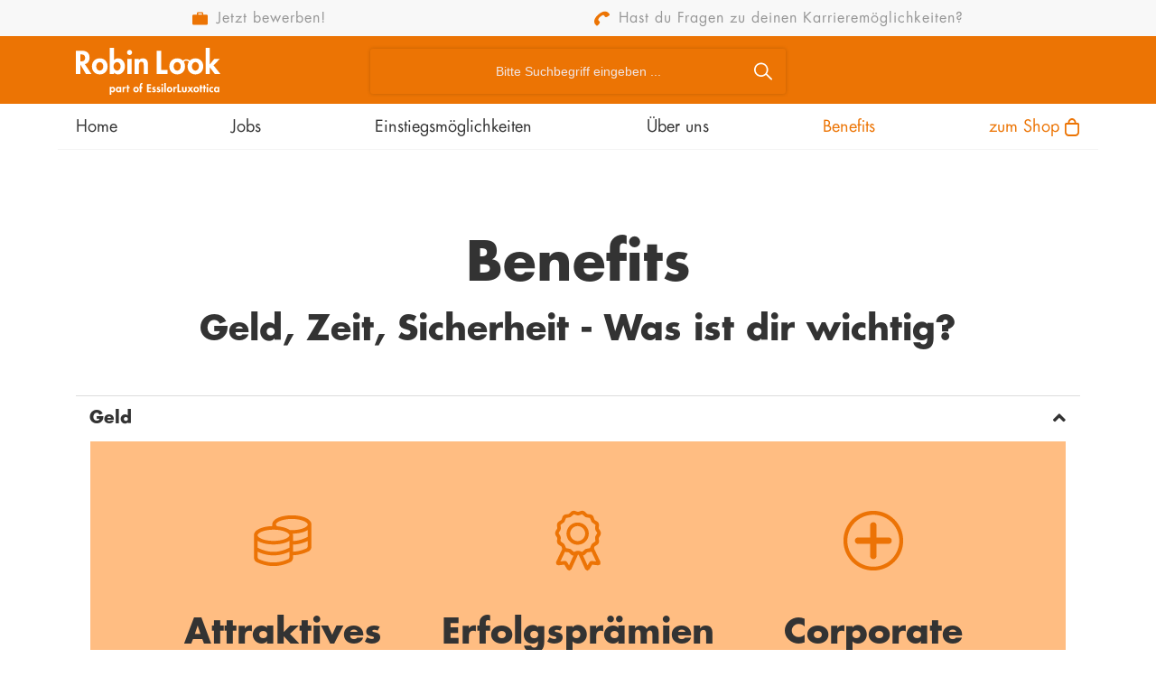

--- FILE ---
content_type: text/html; charset=utf-8
request_url: https://karriere.robinlook.de/benefits/
body_size: 8809
content:
<!DOCTYPE html>
<html dir="ltr" lang="de-DE" class="no-js">
<head>

<meta charset="utf-8">
<!-- 
	#####
	  ###
	    #
	#####  igroup Internetagentur GmbH & Co. KG
	#####  Ewald-Renz-Str. 1
	#####  76669 Bad Schönborn
	#####  E-Mail: info@i-group.de
	#####  Internet: www.i-group.de
	###
	#

	This website is powered by TYPO3 - inspiring people to share!
	TYPO3 is a free open source Content Management Framework initially created by Kasper Skaarhoj and licensed under GNU/GPL.
	TYPO3 is copyright 1998-2026 of Kasper Skaarhoj. Extensions are copyright of their respective owners.
	Information and contribution at https://typo3.org/
-->



<title>Karriere bei Robin Look – Top Benefits für deine Zukunft | Deine Karriere bei Robin Look</title>
<meta name="generator" content="TYPO3 CMS" />
<meta name="description" content="Entdecke die Vorteile bei Robin Look: attraktives Gehalt, Erfolgsprämien, Sabbatical, Weiterbildungen, familiäres Team &amp; mehr. Jetzt Karriere starten!" />
<meta name="robots" content="index,follow" />
<meta name="viewport" content="width=device-width, initial-scale=1.0, shrink-to-fit=no, maximum-scale=1.0" />
<meta property="og:type" content="website" />
<meta property="og:image" content="https://karriere.robinlook.de/fileadmin/_processed_/9/6/csm_karriere-robin-look_9aca8a906f.jpg" />
<meta name="twitter:card" content="summary" />
<meta name="twitter:image" content="https://karriere.robinlook.de/fileadmin/_processed_/9/6/csm_karriere-robin-look_11c8f3a37a.jpg" />
<meta name="theme-color" content="#ec7404" />
<meta name="google-site-verification" content="1808lRz4H1Igy8epp1BbbNT0uEoiENv34JXVG8K0vFA" />


<link rel="stylesheet" type="text/css" href="/typo3temp/assets/compressed/50092d639f-284d4a0ec705cf874975f3bc4b337c50.css.gzip?1741167244" media="all">
<link rel="stylesheet" type="text/css" href="/typo3temp/assets/compressed/merged-9550b7458a5d7773eeb7b3c639ffd2ee-0694f0e5d5cf5434e67f49d581017dea.css.gzip?1756279549" media="all">
<link rel="stylesheet" type="text/css" href="/typo3temp/assets/compressed/merged-a56b3446525e7e548e1e35f92016f42a-94ed41ed00319ba7a9c99ccc59c9bef6.css.gzip?1651039489" media="print">






<link rel="apple-touch-icon" sizes="180x180" href="/apple-touch-icon-robinlook.png">
  <link rel="icon" type="image/png" sizes="32x32" href="/favicon-32x32-robinlook.png">
  <link rel="icon" type="image/png" sizes="16x16" href="/favicon-16x16-robinlook.png">
  <link rel="manifest" href="/manifest-robinlook.json">
  <link rel="shortcut icon" href="/favicon-robinlook.ico">
<script>var IgTemplateSettings = {"headerScrolledAt":"24","headerScrollToggleMinWidth":"640","bannerAdjust":"1","fixedHorizontalSubMenu":"1","backToTopButtonAt":"300","backToTopButtonAnimationDuration":"400","backToTopButtonMinWidth":"640","hideMetaBarOnScrolled":"0"};</script>
<link rel="canonical" href="https://karriere.robinlook.de/benefits/"/>
</head>
<body class="shadows-enabled">



<header id="header">
	<div class="meta-bar">
	<div class="row">
		<div class="columns small-12">
			<div class="meta-bar-inner ">
				
				<a href="/jobs/">
					<svg version="1.1" id="Ebene_1" xmlns="http://www.w3.org/2000/svg" xmlns:xlink="http://www.w3.org/1999/xlink" x="0px" y="0px"
						 viewBox="0 0 200 200" style="enable-background:new 0 0 200 200;" xml:space="preserve">
					<style type="text/css">
						.st0{fill-rule:evenodd;clip-rule:evenodd;fill:currentColor;}
					</style>
											<path class="st0" d="M58.3,50V33.3c0-9.2,7.5-16.7,16.7-16.7h50c9.2,0,16.7,7.5,16.7,16.7V50h41.7c9.2,0,16.7,7.5,16.7,16.7v100
						c0,9.2-7.5,16.7-16.7,16.7H16.7c-9.2,0-16.7-7.5-16.7-16.7v-100C0,57.5,7.5,50,16.7,50H58.3z M120.8,33.3H79.2
						c-2.3,0-4.2,1.9-4.2,4.2V50h50V37.5C125,35.2,123.1,33.3,120.8,33.3"/>
					</svg>
					<span>Jetzt bewerben!</span>
				</a>
				<a href="/kontakt/">
					<svg xmlns="http://www.w3.org/2000/svg" viewBox="0 0 200 200"><path d="M0 137.8c.1-9 1.9-17.7 5-26.2 2.9-7.8 6.7-15.1 11.3-22 5.3-8.2 11.5-15.7 18.2-22.8 11-11.7 23-22.2 35.9-31.8 8.8-6.5 18-12.3 27.9-17 7.7-3.7 15.6-6.6 24-8.5 7.7-1.7 15.4-2.4 23.2-1.7 12.3 1 23.4 5.1 33.2 12.6 4.1 3.1 7.7 6.8 10.9 10.9 1.9 2.4 3.9 4.6 5.9 6.9 1.5 1.7 2.8 3.6 3.7 5.8 1.5 3.8 1.2 7.4-.8 10.9-1.8 3.2-4.4 5.7-7.2 8.1-3.9 3.2-8.2 5.8-12.5 8.5-3.8 2.4-7.5 4.8-11.6 6.8-3.6 1.7-7.3 3-11.2 3.5-5.5.6-10.4-.9-14.5-4.6-2.3-2.1-4.3-4.6-6.4-6.9-2.1-2.2-3.8-4.8-5.6-7.3-2.2-3-4.9-5.3-8.5-6.3-3.1-.8-6.1-.6-9.2.1-4.1 1-8 2.7-11.7 4.8-6.5 3.7-12.4 8.1-18.2 12.9-5.4 4.5-10.7 9.3-15.5 14.4-4.1 4.3-7.9 8.8-10.8 14-1.7 3.1-3.1 6.2-3.6 9.8-.6 4.5.6 8.5 3.6 11.9.6.7 1.2 1.4 1.9 2 3.1 2.6 5.7 5.8 8.3 8.9 1.5 1.7 3 3.5 4.2 5.5 2.9 4.9 3.2 10.1 1.5 15.4-1.4 4.4-3.7 8.3-6.5 11.8-3.4 4.3-7.1 8.5-10.6 12.8-2.5 3-5.2 5.8-8.3 8.3-2.2 1.8-4.5 3.3-7.2 4.2-4.5 1.6-8.6.7-12.2-2.3-1.7-1.4-3.2-3.1-4.7-4.8-2.4-2.6-4.7-5.1-7-7.7-4.2-4.8-7.5-10.2-10-16.1C2.6 156.8 1.1 151 .5 145c-.3-2.4-.3-4.8-.5-7.2z" fill="currentColor"/></svg>
					<span>Hast du Fragen zu deinen Karrieremöglichkeiten?</span>
				</a>
			</div>
		</div>
	</div>
</div>

	<div class="header-main">
		<div class="row">
			<div class="columns small-12">
				<div class="header-main-inner">
					<div class="logo">
						<a href="/" title="Robin Look"><img src="/typo3conf/ext/ig_template/Resources/Public/Media/robinlook.svg" width="347" height="63"   alt="Robin Look" ></a>
					</div>
					<div class="search">
						<button class="menu-main-toggle">
							<svg cwidth="20" height="20" viewBox="0 0 20 20" fill="currentColor" xmlns="http://www.w3.org/2000/svg"><path d="M18 11H2C1.4 11 1 10.6 1 10C1 9.4 1.4 9 2 9H18C18.6 9 19 9.4 19 10C19 10.6 18.6 11 18 11ZM19 4C19 3.4 18.6 3 18 3H2C1.4 3 1 3.4 1 4C1 4.6 1.4 5 2 5H18C18.6 5 19 4.6 19 4ZM19 16C19 15.4 18.6 15 18 15H2C1.4 15 1 15.4 1 16C1 16.6 1.4 17 2 17H18C18.6 17 19 16.6 19 16Z" fill="#211E1C"></path></svg>
						</button>
						<div class="search-input-wrap">
							<form action="/suche/?tx_indexedsearch_pi2%5Baction%5D=search&amp;tx_indexedsearch_pi2%5Bcontroller%5D=Search&amp;cHash=e5e7775ad4cbf420bdf9f903a028e24c" method="POST" role="search">
								<input type="text" placeholder="Bitte Suchbegriff eingeben ..." name="tx_indexedsearch_pi2[search][sword]" spellcheck="false" autocomplete="off" />
								<button type="submit">
									<svg xmlns="http://www.w3.org/2000/svg" viewBox="0 0 200 200" enable-background="new 0 0 200 200"><defs><filter filterUnits="userSpaceOnUse" x="0" y="0" width="200" height="190.8"><feColorMatrix values="1 0 0 0 0 0 1 0 0 0 0 0 1 0 0 0 0 0 1 0"></feColorMatrix></filter></defs><mask maskUnits="userSpaceOnUse" x="0" y="0" width="200" height="190.8"><g filter="url(#a)"><path d="M0 190.8V0h200v190.8H0z" fill="currentColor"></path></g></mask><path d="M77.6 138.5c-33.6 0-61-27.3-61-61 0-33.6 27.3-61 61-61s61 27.3 61 61c-.1 33.7-27.4 61-61 61m120 38.1L141.9 121c8.7-12.8 13.3-27.9 13.3-43.4C155.2 34.8 120.4 0 77.6 0S0 34.8 0 77.6s34.8 77.6 77.6 77.6c20.7 0 39.6-8.2 53.5-21.5l54.7 54.7c3.2 3.2 8.5 3.3 11.7 0 3.3-3.3 3.3-8.5.1-11.8" mask="url(#b)" fill="currentColor"></path></svg>
								</button>
							</form>
						</div>
					</div>
				</div>
			</div>
		</div>
	</div>
	<div class="header-nav">
		<div class="row">
			<div class="columns small-12">
				



	<nav class="menu-main">
		<div class="menu-main-heading">Menü</div>
		<button class="menu-main-close">
			<svg xmlns="http://www.w3.org/2000/svg" viewBox="0 0 200 200" fill="currentColor"><path d="M122.4 100.1l71.7-71.7c3-3 4.7-7 4.7-11.3s-1.7-8.3-4.7-11.3c-6.2-6.2-16.3-6.2-22.5 0L99.9 77.6 28.2 5.9c-3-3-7-4.7-11.3-4.7-4.3 0-8.3 1.7-11.3 4.7-6.2 6.2-6.2 16.3 0 22.5l71.7 71.7-71.6 71.7c-3 3-4.7 7-4.7 11.3 0 4.3 1.7 8.3 4.7 11.3s7 4.7 11.3 4.7c4.3 0 8.3-1.7 11.3-4.7l71.7-71.7 71.7 71.7c3 3 7 4.7 11.3 4.7 4.3 0 8.3-1.7 11.3-4.7s4.7-7 4.7-11.3-1.7-8.3-4.7-11.3l-71.9-71.7z" class="st0"></path></svg>
		</button>
		
	
	<ul class="level-1">
		
			

			
			

			<li>
				<a href="/" title="Home">
					Home
					
				</a>

				
			</li>
		
			

			
			

			<li>
				<a href="/jobs/" title="Jobs">
					Jobs
					
				</a>

				
			</li>
		
			

			
			
				
			

			<li class=" sub">
				<a href="/einstiegsmoeglichkeiten/" title="Einstiegsmöglichkeiten">
					Einstiegsmöglichkeiten
					
				</a>

				
					
					
	
		
	
			<input type="checkbox" id="toggle-menu-111" class="input-menu" />
			<label for="toggle-menu-111" class="label-menu">
				<svg xmlns="http://www.w3.org/2000/svg" fill="none" viewBox="0 0 24 24" stroke="currentColor" stroke-width="3">
					<path stroke-linecap="round" stroke-linejoin="round" d="M19 9l-7 7-7-7" />
				</svg>
				<svg xmlns="http://www.w3.org/2000/svg" fill="none" viewBox="0 0 24 24" stroke="currentColor" stroke-width="3">
					<path stroke-linecap="round" stroke-linejoin="round" d="M5 15l7-7 7 7" />
				</svg>
			</label>
		

	
	<ul class="level-2">
		
			

			
			

			<li>
				<a href="/einstiegsmoeglichkeiten/auszubildende/" title="Auszubildende">
					Auszubildende
					
				</a>

				
			</li>
		
			

			
			

			<li>
				<a href="/einstiegsmoeglichkeiten/augenoptiker/" title="Augenoptiker">
					Augenoptiker
					
				</a>

				
			</li>
		
			

			
			

			<li>
				<a href="/einstiegsmoeglichkeiten/augenoptikermeister-optometrist/" title="Augenoptikermeister / Optometrist">
					Augenoptikermeister / Optometrist
					
				</a>

				
			</li>
		
			

			
			

			<li>
				<a href="/einstiegsmoeglichkeiten/quereinsteigende/" title="Quereinsteigende">
					Quereinsteigende
					
				</a>

				
			</li>
		
		
	</ul>

				
			</li>
		
			

			
			
				
			

			<li class=" sub">
				<a href="/ueber-uns/" title="Über uns">
					Über uns
					
				</a>

				
					
					
	
		
	
			<input type="checkbox" id="toggle-menu-116" class="input-menu" />
			<label for="toggle-menu-116" class="label-menu">
				<svg xmlns="http://www.w3.org/2000/svg" fill="none" viewBox="0 0 24 24" stroke="currentColor" stroke-width="3">
					<path stroke-linecap="round" stroke-linejoin="round" d="M19 9l-7 7-7-7" />
				</svg>
				<svg xmlns="http://www.w3.org/2000/svg" fill="none" viewBox="0 0 24 24" stroke="currentColor" stroke-width="3">
					<path stroke-linecap="round" stroke-linejoin="round" d="M5 15l7-7 7 7" />
				</svg>
			</label>
		

	
	<ul class="level-2">
		
			

			
			

			<li>
				<a href="/ueber-uns/klare-sicht-und-klare-werte/" title="Klare Sicht und klare Werte">
					Klare Sicht und klare Werte
					
				</a>

				
			</li>
		
			

			
			

			<li>
				<a href="/ueber-uns/robin-look-zentrale-in-berlin/" title="Robin Look Zentrale in Berlin">
					Unsere Zentrale
					
				</a>

				
			</li>
		
		
	</ul>

				
			</li>
		
			

			
				
			
			

			<li class="act">
				<a href="/benefits/" title="Benefits">
					Benefits
					
				</a>

				
			</li>
		
		
			<li class="menu-main-shop">
				<a href="https://www.robinlook.de/" target="_blank">zum Shop <span class="t3js-icon icon icon-size-small icon-state-default icon-ig-cart" data-identifier="ig-cart">
	<span class="icon-markup">
<svg xmlns="http://www.w3.org/2000/svg" width="18" height="20" viewBox="0 0 18 20" fill="none">
<path d="M15.3004 5H13.5004C13.5004 2.2 11.5204 0 9.00039 0C6.48039 0 4.50039 2.2 4.50039 5H2.70039C1.71039 5 0.900391 5.9 0.900391 7V15C0.900391 17.8 2.88039 20 5.40039 20H12.6004C15.1204 20 17.1004 17.8 17.1004 15V7C17.1004 5.9 16.2904 5 15.3004 5ZM9.00039 2C10.5304 2 11.7004 3.3 11.7004 5H6.30039C6.30039 3.3 7.47039 2 9.00039 2ZM15.3004 15C15.3004 16.7 14.1304 18 12.6004 18H5.40039C3.87039 18 2.70039 16.7 2.70039 15V7H15.3004V15Z" fill="currentColor"/>
</svg>
	</span>
	
</span></a>
			</li>
		
	</ul>

	</nav>






			</div>
		</div>
	</div>
</header>
<div class="banner">
	
	
</div>

<main>
    
		<!--TYPO3SEARCH_begin-->
        
    

            <div id="c2283" class="frame frame-default frame-type-igtemplate_main frame-layout-0">
                
                
                    



                
                
                    



                
                

    
    

		
		

		

		
			
		
		
		
		

		<section class="main bgcolor-2">
			
			

			<div class="row">
				<div class="columns large-12">
					
    

            <div id="c2286" class="frame frame-default frame-type-header frame-layout-2">
                
                
                    



                
                
                    

    
        <header>
            

    
            <h1 class="">
                Benefits
            </h1>
        



            

    
            <h2 class="">
                Geld, Zeit, Sicherheit - Was ist dir wichtig?
            </h2>
        



            



        </header>
    



                
                
                
                    



                
                
                    



                
            </div>

        



    

            <div id="c2287" class="frame frame-default frame-type-igtemplate_accordion frame-layout-0 frame-space-before-large">
                
                
                    



                
                
                    



                
                

    
    

		
				<ul class="accordion" data-accordion data-allow-all-closed="true">
					
						

						
							
								

								
									
								
							
						

						
							
									<li class="accordion-item is-active" data-accordion-item>
										<a href="#" class="accordion-title"><p>Geld</p></a>
										<div class="accordion-content" data-tab-content>
											
    

            <div id="c2292" class="frame frame-default frame-type-igtemplate_box frame-layout-0">
                
                
                    



                
                
                    



                
                

    
    

		

		

		
			
		
		
		
		
		
		

		<div class="box  bgcolor-8">
			
					
    

            <div id="c2289" class="frame frame-default frame-type-igtemplate_row frame-layout-0">
                
                
                    



                
                
                    



                
                

    
    

		
		
		
		
		

		<div class="row columns-x">
			
				

				
						
							
						

						
							
						

						
							
						

						
					

				

				<div class="columns  small-12 medium-4 large-4 ">
					
    

            <div id="c2581" class="frame frame-default frame-type-textpic frame-layout-0">
                
                
                    



                
                
	
		

    



	

                
	<div class="ce-textpic ce-center ce-above">
		
				
						

	<div class="ce-gallery" data-ce-images="1">
		<div class="row small-up-1 medium-up-1 large-up-1">
			
				<div class="column">
					

        

		
				
<figure>
	<img src="/fileadmin/robinlook/icons/benefits/AttraktivesGehalt_Orange.png" width="100" height="100" alt="" />
	
</figure>


			
	


    


				</div>
			
		</div>
	</div>



						
	

	
			<div class="ce-bodytext">
				
				<p class="h2 text-center">Attraktives Gehalt</p>
<p class="text-center">Bei uns verdienst du mehr als der Branchendurchschnitt.</p>
			</div>
		

					
			
	</div>

                
                    



                
                
                    



                
            </div>

        



    

            <div id="c2583" class="frame frame-default frame-type-textpic frame-layout-0">
                
                
                    



                
                
	
		

    



	

                
	<div class="ce-textpic ce-center ce-above">
		
				
						

	<div class="ce-gallery" data-ce-images="1">
		<div class="row small-up-1 medium-up-1 large-up-1">
			
				<div class="column">
					

        

		
				
<figure>
	<img src="/fileadmin/user_upload/Hausaufgabenhilfe_orange.png" width="100" height="100" alt="" />
	
</figure>


			
	


    


				</div>
			
		</div>
	</div>



						
	

	
			<div class="ce-bodytext">
				
				<p class="h2 text-center">Hausauf­gaben­hilfe</p>
<p class="text-center">Kostenlose Lernhilfe per App - für den Erfolg deines Schulkindes.</p>
			</div>
		

					
			
	</div>

                
                    



                
                
                    



                
            </div>

        


				</div>
			
				

				
						
							
						

						
							
						

						
							
						

						
					

				

				<div class="columns  small-12 medium-4 large-4 ">
					
    

            <div id="c2582" class="frame frame-default frame-type-textpic frame-layout-0">
                
                
                    



                
                
	
		

    



	

                
	<div class="ce-textpic ce-center ce-above">
		
				
						

	<div class="ce-gallery" data-ce-images="1">
		<div class="row small-up-1 medium-up-1 large-up-1">
			
				<div class="column">
					

        

		
				
<figure>
	<img src="/fileadmin/robinlook/icons/benefits/Erfolgspraemien_Orange.png" width="100" height="100" alt="" />
	
</figure>


			
	


    


				</div>
			
		</div>
	</div>



						
	

	
			<div class="ce-bodytext">
				
				<p class="h2 text-center">Erfolgs­prämien</p>
<p class="text-center">Attraktives Gehalt ist gut, Erfolgsprämien noch besser – bei Zielerreichung im Team.</p>
			</div>
		

					
			
	</div>

                
                    



                
                
                    



                
            </div>

        



    

            <div id="c3113" class="frame frame-default frame-type-textpic frame-layout-0">
                
                
                    



                
                
	
		

    



	

                
	<div class="ce-textpic ce-center ce-above">
		
				
						

	<div class="ce-gallery" data-ce-images="1">
		<div class="row small-up-1 medium-up-1 large-up-1">
			
				<div class="column">
					

        

		
				
<figure>
	<img src="/fileadmin/user_upload/Fahrrad-Leasing_orange.png" width="100" height="100" alt="" />
	
</figure>


			
	


    


				</div>
			
		</div>
	</div>



						
	

	
			<div class="ce-bodytext">
				
				<p class="h2 text-center">Fahrrad-Leasing</p>
<p class="text-center">Nachhaltig unterwegs mit dem Robin Look Bike-Leasing.</p>
			</div>
		

					
			
	</div>

                
                    



                
                
                    



                
            </div>

        


				</div>
			
				

				
						
							
						

						
							
						

						
							
						

						
					

				

				<div class="columns  small-12 medium-4 large-4 ">
					
    

            <div id="c3115" class="frame frame-default frame-type-textpic frame-layout-0">
                
                
                    



                
                
	
		

    



	

                
	<div class="ce-textpic ce-center ce-above">
		
				
						

	<div class="ce-gallery" data-ce-images="1">
		<div class="row small-up-1 medium-up-1 large-up-1">
			
				<div class="column">
					

        

		
				
<figure>
	<img src="/fileadmin/user_upload/CorporateBenefits_orange.png" width="100" height="100" alt="" />
	
</figure>


			
	


    


				</div>
			
		</div>
	</div>



						
	

	
			<div class="ce-bodytext">
				
				<p class="h2 text-center">Corporate Benefits</p>
<p class="text-center">Genieße exklusive Preisvorteile bei Top-Marken für dich.</p>
			</div>
		

					
			
	</div>

                
                    



                
                
                    



                
            </div>

        



    

            <div id="c3111" class="frame frame-default frame-type-textpic frame-layout-0">
                
                
                    



                
                
	
		

    



	

                
	<div class="ce-textpic ce-center ce-above">
		
				
						

	<div class="ce-gallery" data-ce-images="1">
		<div class="row small-up-1 medium-up-1 large-up-1">
			
				<div class="column">
					

        

		
				
<figure>
	<img src="/fileadmin/robinlook/icons/benefits/Umzugshilfe_Orange.png" width="100" height="100" alt="" />
	
</figure>


			
	


    


				</div>
			
		</div>
	</div>



						
	

	
			<div class="ce-bodytext">
				
				<p class="h2 text-center">Umzugs­hilfe</p>
<p class="text-center">Du kommst nicht aus der Region? Wir helfen dir bei der Wohnungssuche und zahlen dir Umzugsgeld.</p>
			</div>
		

					
			
	</div>

                
                    



                
                
                    



                
            </div>

        


				</div>
			
		</div>
	



                
                    



                
                
                    



                
            </div>

        


				
		</div>
	



                
                    



                
                
                    



                
            </div>

        


										</div>
									</li>
								
						
					
						

						

						
							
									<li class="accordion-item" data-accordion-item>
										<a href="#" class="accordion-title"><p>Zeit</p></a>
										<div class="accordion-content" data-tab-content>
											
    

            <div id="c2293" class="frame frame-default frame-type-igtemplate_box frame-layout-0">
                
                
                    



                
                
                    



                
                

    
    

		

		

		
			
		
		
		
		
		
		

		<div class="box  bgcolor-8">
			
					
    

            <div id="c2294" class="frame frame-default frame-type-igtemplate_row frame-layout-0">
                
                
                    



                
                
                    



                
                

    
    

		
		
		
		
		

		<div class="row columns-x">
			
				

				
						
							
						

						
							
						

						
							
						

						
					

				

				<div class="columns  small-12 medium-4 large-4 ">
					
    

            <div id="c2580" class="frame frame-default frame-type-textpic frame-layout-0">
                
                
                    



                
                
	
		

    



	

                
	<div class="ce-textpic ce-center ce-above">
		
				
						

	<div class="ce-gallery" data-ce-images="1">
		<div class="row small-up-1 medium-up-1 large-up-1">
			
				<div class="column">
					

        

		
				
<figure>
	<img src="/fileadmin/robinlook/icons/benefits/30TageUrlaub_Orange.png" width="100" height="100" alt="" />
	
</figure>


			
	


    


				</div>
			
		</div>
	</div>



						
	

	
			<div class="ce-bodytext">
				
				<p class="h2 text-center">30 Tage Urlaub</p>
<p class="text-center">Damit aus deiner<br> Work-Life-Balance mehr<br> Life als Work wird.</p>
			</div>
		

					
			
	</div>

                
                    



                
                
                    



                
            </div>

        


				</div>
			
				

				
						
							
						

						
							
						

						
							
						

						
					

				

				<div class="columns  small-12 medium-4 large-4 ">
					
    

            <div id="c2433" class="frame frame-default frame-type-textpic frame-layout-0">
                
                
                    



                
                
	
		

    



	

                
	<div class="ce-textpic ce-center ce-above">
		
				
						

	<div class="ce-gallery" data-ce-images="1">
		<div class="row small-up-1 medium-up-1 large-up-1">
			
				<div class="column">
					

        

		
				
<figure>
	<img src="/fileadmin/robinlook/icons/benefits/Sabatical_Orange.png" width="100" height="100" alt="" />
	
</figure>


			
	


    


				</div>
			
		</div>
	</div>



						
	

	
			<div class="ce-bodytext">
				
				<p class="h2 text-center">Sabbatical</p>
<p class="text-center">Mit unserem Projekt Kilimanjaro<br> kannst du bis zu 3 Monate im Jahr<br> ins Sabbatical gehen.</p>
			</div>
		

					
			
	</div>

                
                    



                
                
                    



                
            </div>

        


				</div>
			
				

				
						
							
						

						
							
						

						
							
						

						
					

				

				<div class="columns  small-12 medium-4 large-4 ">
					
				</div>
			
		</div>
	



                
                    



                
                
                    



                
            </div>

        


				
		</div>
	



                
                    



                
                
                    



                
            </div>

        


										</div>
									</li>
								
						
					
						

						

						
							
									<li class="accordion-item" data-accordion-item>
										<a href="#" class="accordion-title"><p>Sicherheit</p></a>
										<div class="accordion-content" data-tab-content>
											
    

            <div id="c2298" class="frame frame-default frame-type-igtemplate_box frame-layout-0">
                
                
                    



                
                
                    



                
                

    
    

		

		

		
			
		
		
		
		
		
		

		<div class="box  bgcolor-8">
			
					
    

            <div id="c2299" class="frame frame-default frame-type-igtemplate_row frame-layout-0">
                
                
                    



                
                
                    



                
                

    
    

		
		
		
		
		

		<div class="row columns-x">
			
				

				
						
							
						

						
							
						

						
							
						

						
					

				

				<div class="columns  small-12 medium-4 large-4 ">
					
    

            <div id="c2300" class="frame frame-default frame-type-textpic frame-layout-0">
                
                
                    



                
                
	
		

    



	

                
	<div class="ce-textpic ce-center ce-above">
		
				
						

	<div class="ce-gallery" data-ce-images="1">
		<div class="row small-up-1 medium-up-1 large-up-1">
			
				<div class="column">
					

        

		
				
<figure>
	<img src="/fileadmin/robinlook/icons/benefits/UnbefristeterArbeitsvertrag_Orange.png" width="100" height="100" alt="" />
	
</figure>


			
	


    


				</div>
			
		</div>
	</div>



						
	

	
			<div class="ce-bodytext">
				
				<p class="h2 text-center">Unbefristeter Arbeits­ver­trag</p>
<p class="text-center">Mehr Sicherheit, mehr Zufriedenheit. Bei uns bist du langfristig gut aufgehoben.</p>
<p>&nbsp;</p>
			</div>
		

					
			
	</div>

                
                    



                
                
                    



                
            </div>

        


				</div>
			
				

				
						
							
						

						
							
						

						
							
						

						
					

				

				<div class="columns  small-12 medium-4 large-4 ">
					
    

            <div id="c2301" class="frame frame-default frame-type-textpic frame-layout-0">
                
                
                    



                
                
	
		

    



	

                
	<div class="ce-textpic ce-center ce-above">
		
				
						

	<div class="ce-gallery" data-ce-images="1">
		<div class="row small-up-1 medium-up-1 large-up-1">
			
				<div class="column">
					

        

		
				
<figure>
	<img src="/fileadmin/robinlook/icons/benefits/Altersvorsorge_Orange.png" width="100" height="100" alt="" />
	
</figure>


			
	


    


				</div>
			
		</div>
	</div>



						
	

	
			<div class="ce-bodytext">
				
				<p class="h2 text-center">Alters­vor­sorge</p>
<p class="text-center">Weitsicht gehört zu unserer Mentalität. Wir kümmern uns um deine Altersvorsorge und sichern deine Zukunft.</p>
			</div>
		

					
			
	</div>

                
                    



                
                
                    



                
            </div>

        


				</div>
			
				

				
						
							
						

						
							
						

						
							
						

						
					

				

				<div class="columns  small-12 medium-4 large-4 ">
					
    

            <div id="c3114" class="frame frame-default frame-type-textpic frame-layout-0">
                
                
                    



                
                
	
		

    



	

                
	<div class="ce-textpic ce-center ce-above">
		
				
						

	<div class="ce-gallery" data-ce-images="1">
		<div class="row small-up-1 medium-up-1 large-up-1">
			
				<div class="column">
					

        

		
				
<figure>
	<img src="/fileadmin/user_upload/Gruppenunfallversicherung_orange.png" width="100" height="100" alt="" />
	
</figure>


			
	


    


				</div>
			
		</div>
	</div>



						
	

	
			<div class="ce-bodytext">
				
				<p class="h2 text-center">Gruppen­unfall­ver­sicherung</p>
<p class="text-center">Rundum abgesichert – im Job und privat.</p>
			</div>
		

					
			
	</div>

                
                    



                
                
                    



                
            </div>

        


				</div>
			
		</div>
	



                
                    



                
                
                    



                
            </div>

        


				
		</div>
	



                
                    



                
                
                    



                
            </div>

        


										</div>
									</li>
								
						
					
						

						

						
							
									<li class="accordion-item" data-accordion-item>
										<a href="#" class="accordion-title"><p>Weiterentwicklungs­möglichkeiten</p></a>
										<div class="accordion-content" data-tab-content>
											
    

            <div id="c2303" class="frame frame-default frame-type-igtemplate_box frame-layout-0">
                
                
                    



                
                
                    



                
                

    
    

		

		

		
			
		
		
		
		
		
		

		<div class="box  bgcolor-8">
			
					
    

            <div id="c2304" class="frame frame-default frame-type-igtemplate_row frame-layout-0">
                
                
                    



                
                
                    



                
                

    
    

		
		
		
		
		

		<div class="row columns-x">
			
				

				
						
							
						

						
							
						

						
							
						

						
					

				

				<div class="columns  small-12 medium-4 large-4 ">
					
    

            <div id="c2305" class="frame frame-default frame-type-textpic frame-layout-0">
                
                
                    



                
                
	
		

    



	

                
	<div class="ce-textpic ce-center ce-above">
		
				
						

	<div class="ce-gallery" data-ce-images="1">
		<div class="row small-up-1 medium-up-1 large-up-1">
			
				<div class="column">
					

        

		
				
<figure>
	<img src="/fileadmin/robinlook/icons/benefits/IndividuelleWeiterentwicklung_Orange.png" width="100" height="100" alt="" />
	
</figure>


			
	


    


				</div>
			
		</div>
	</div>



						
	

	
			<div class="ce-bodytext">
				
				<p class="h2 text-center">Individuelle Weiter­entwicklung</p>
<p class="text-center">Bei uns kannst du wachsen.<br> Persönlich, beruflich und mit vielen spannenden Möglichkeiten.</p>
			</div>
		

					
			
	</div>

                
                    



                
                
                    



                
            </div>

        


				</div>
			
				

				
						
							
						

						
							
						

						
							
						

						
					

				

				<div class="columns  small-12 medium-4 large-4 ">
					
    

            <div id="c2306" class="frame frame-default frame-type-textpic frame-layout-0">
                
                
                    



                
                
	
		

    



	

                
	<div class="ce-textpic ce-center ce-above">
		
				
						

	<div class="ce-gallery" data-ce-images="1">
		<div class="row small-up-1 medium-up-1 large-up-1">
			
				<div class="column">
					

        

		
				
<figure>
	<img src="/fileadmin/robinlook/icons/benefits/Meisterschulung_Orange.png" width="100" height="100" alt="" />
	
</figure>


			
	


    


				</div>
			
		</div>
	</div>



						
	

	
			<div class="ce-bodytext">
				
				<p class="h2 text-center">Meister­schulung</p>
<p class="text-center">Bezahlung der kompletten Meisterschule<br> inkl. bezahlter Freistellung.</p>
			</div>
		

					
			
	</div>

                
                    



                
                
                    



                
            </div>

        


				</div>
			
				

				
						
							
						

						
							
						

						
							
						

						
					

				

				<div class="columns  small-12 medium-4 large-4 ">
					
				</div>
			
		</div>
	



                
                    



                
                
                    



                
            </div>

        


				
		</div>
	



                
                    



                
                
                    



                
            </div>

        


										</div>
									</li>
								
						
					
						

						

						
							
									<li class="accordion-item" data-accordion-item>
										<a href="#" class="accordion-title"><p>Arbeitsklima</p></a>
										<div class="accordion-content" data-tab-content>
											
    

            <div id="c2308" class="frame frame-default frame-type-igtemplate_box frame-layout-0">
                
                
                    



                
                
                    



                
                

    
    

		

		

		
			
		
		
		
		
		
		

		<div class="box  bgcolor-8">
			
					
    

            <div id="c2309" class="frame frame-default frame-type-igtemplate_row frame-layout-0">
                
                
                    



                
                
                    



                
                

    
    

		
		
		
		
		

		<div class="row columns-x">
			
				

				
						
							
						

						
							
						

						
							
						

						
					

				

				<div class="columns  small-12 medium-4 large-4 ">
					
    

            <div id="c2310" class="frame frame-default frame-type-textpic frame-layout-0">
                
                
                    



                
                
	
		

    



	

                
	<div class="ce-textpic ce-center ce-above">
		
				
						

	<div class="ce-gallery" data-ce-images="1">
		<div class="row small-up-1 medium-up-1 large-up-1">
			
				<div class="column">
					

        

		
				
<figure>
	<img src="/fileadmin/robinlook/icons/benefits/Wertschaetzung_Orange.png" width="100" height="100" alt="" />
	
</figure>


			
	


    


				</div>
			
		</div>
	</div>



						
	

	
			<div class="ce-bodytext">
				
				<p class="h2 text-center">Wert­schätzung</p>
<p class="text-center">Ist für uns mehr als nur ein Wort.<br> Wir sehen dich und deine Ideen.</p>
			</div>
		

					
			
	</div>

                
                    



                
                
                    



                
            </div>

        


				</div>
			
				

				
						
							
						

						
							
						

						
							
						

						
					

				

				<div class="columns  small-12 medium-4 large-4 ">
					
    

            <div id="c2311" class="frame frame-default frame-type-textpic frame-layout-0">
                
                
                    



                
                
	
		

    



	

                
	<div class="ce-textpic ce-center ce-above">
		
				
						

	<div class="ce-gallery" data-ce-images="1">
		<div class="row small-up-1 medium-up-1 large-up-1">
			
				<div class="column">
					

        

		
				
<figure>
	<img src="/fileadmin/robinlook/icons/benefits/FamiliaereAtmosphaere_Orange.png" width="100" height="100" alt="" />
	
</figure>


			
	


    


				</div>
			
		</div>
	</div>



						
	

	
			<div class="ce-bodytext">
				
				<p class="h2 text-center">Familiäre Arbeits­atmosphäre</p>
<p class="text-center">Hier fühlt sich Arbeit nach Team an:<br> wertschätzend, kollegial und mit viel Spaß.</p>
			</div>
		

					
			
	</div>

                
                    



                
                
                    



                
            </div>

        


				</div>
			
				

				
						
							
						

						
							
						

						
							
						

						
					

				

				<div class="columns  small-12 medium-4 large-4 ">
					
    

            <div id="c3112" class="frame frame-default frame-type-textpic frame-layout-0">
                
                
                    



                
                
	
		

    



	

                
	<div class="ce-textpic ce-center ce-above">
		
				
						

	<div class="ce-gallery" data-ce-images="1">
		<div class="row small-up-1 medium-up-1 large-up-1">
			
				<div class="column">
					

        

		
				
<figure>
	<img src="/fileadmin/user_upload/Sommercamp_orange.png" width="100" height="100" alt="" />
	
</figure>


			
	


    


				</div>
			
		</div>
	</div>



						
	

	
			<div class="ce-bodytext">
				
				<p class="h2 text-center">Sommer­camp</p>
<p class="text-center">Ferien-Abenteuer in Italien für Kinder von Mitarbeitenden.</p>
			</div>
		

					
			
	</div>

                
                    



                
                
                    



                
            </div>

        


				</div>
			
		</div>
	



                
                    



                
                
                    



                
            </div>

        


				
		</div>
	



                
                    



                
                
                    



                
            </div>

        


										</div>
									</li>
								
						
					
				</ul>
			
	



                
                    



                
                
                    



                
            </div>

        


				</div>
			</div>
		</section>
	



                
                    



                
                
                    



                
            </div>

        



    

            <div id="c2313" class="frame frame-default frame-type-igtemplate_main frame-layout-0">
                
                
                    



                
                
                    



                
                

    
    

		
		

		

		
			
		
		
		
		

		<section class="main bgcolor-7">
			
			

			<div class="row">
				<div class="columns large-12">
					
    

            <div id="c2317" class="frame frame-default frame-type-igtemplate_row frame-layout-0">
                
                
                    



                
                
                    



                
                

    
    

		
		
		
		
		
			
		

		<div class="row columns-x align-middle">
			
				

				
						
							
						

						

						
							
						

						
					

				

				<div class="columns  small-12 large-5 ">
					
    

            <div id="c2319" class="frame frame-default frame-type-text frame-layout-0">
                
                
                    



                
                
                    

    



                
                
	

	
			<h2>Lernen mit Weitblick – deine Chance mit Leonardo</h2>
<p>Bei Robin&nbsp;Look glauben wir: Wer weiterkommen will, braucht mehr als nur den richtigen Durchblick. Deshalb gibt’s für dich Leonardo – die smarte Lernplattform von EssilorLuxottica.</p>
<p>Hier findest du spannende Kurse, die dich fachlich und persönlich nach vorn bringen – von Grundwissen Augenoptik bis Myopie-Management mit Zertifikat. Dazu gibt es spannende Infos und Vorträge auch abseits der Augenoptik. Alles in bis zu 30 Sprachen!</p>
<p>Und es geht noch weiter: Mit exklusiven Leadership- und Management-Kursen von Harvard Business Publishing bringst du auch deine Karriere aufs nächste Level.</p>
<p>Klingt gut? Finden wir auch. Lern, was dich wirklich weiterbringt!</p>
		

                
                    



                
                
                    



                
            </div>

        


				</div>
			
				

				
						
							
						

						

						
							
						

						
					

				

				<div class="columns  small-12 large-6 large-offset-1">
					
    

            <div id="c2318" class="frame frame-default frame-type-image frame-layout-0">
                
                
                    



                
                
                    

    



                
                

    <div class="ce-image ce-center ce-above">
        

	<div class="ce-gallery ce-border" data-ce-images="1">
		<div class="row small-up-1 medium-up-1 large-up-1">
			
				<div class="column">
					

        

		<a href="https://leonardo.essilorluxottica.com/landing" title="Leonardo Lernplattform" target="_blank" rel="noreferrer">
			
<figure>
	<img title="Leonardo Lernplattform" alt="Startseite der Leonardo Lernplattform" src="/fileadmin/robinlook/content/leonardo-lernplattform.jpg" width="960" height="475" />
	
</figure>


		</a>
	


    


				</div>
			
		</div>
	</div>



    </div>


                
                    



                
                
                    



                
            </div>

        



    

            <div id="c2800" class="frame frame-default frame-type-text frame-layout-0 frame-space-before-medium">
                
                
                    



                
                
                    

    



                
                
	

	
			<p><a href="https://leonardo.essilorluxottica.com/landing" title="Zur Lernplattform Leonardo von EssilorLuxottica" target="_blank" rel="noreferrer">Leonardo entdecken</a></p>
		

                
                    



                
                
                    



                
            </div>

        


				</div>
			
		</div>
	



                
                    



                
                
                    



                
            </div>

        


				</div>
			</div>
		</section>
	



                
                    



                
                
                    



                
            </div>

        


		<!--TYPO3SEARCH_end-->
    
</main>
<footer id="footer">
	
    

            <div id="c2192" class="frame frame-default frame-type-igtemplate_main frame-layout-0">
                
                
                    



                
                
                    



                
                

    
    

		
		

		

		
			
		
		
		
		

		<section class="main bgcolor-2">
			
			

			<div class="row">
				<div class="columns large-12">
					
    

            <div id="c2237" class="frame frame-default frame-type-igtemplate_row frame-layout-0">
                
                
                    



                
                
                    



                
                

    
    

		
		
		
		
		
			
		

		<div class="row columns-x align-middle">
			
				

				
						
							
						

						

						
							
						

						
					

				

				<div class="columns  small-12 large-6 ">
					
    

            <div id="c2238" class="frame frame-default frame-type-image frame-layout-0">
                
                
                    



                
                
                    

    



                
                

    <div class="ce-image ce-center ce-above">
        

	<div class="ce-gallery ce-border" data-ce-images="1">
		<div class="row small-up-1 medium-up-1 large-up-1">
			
				<div class="column">
					

        

		
				
<figure>
	<img src="/fileadmin/_processed_/b/d/csm_Image20250819142333_2ab2d2aac9.jpg" width="1795" height="1200" alt="" />
	
</figure>


			
	


    


				</div>
			
		</div>
	</div>



    </div>


                
                    



                
                
                    



                
            </div>

        


				</div>
			
				

				
						
							
						

						

						
							
						

						
					

				

				<div class="columns  small-12 large-4 large-offset-1">
					
    

            <div id="c2239" class="frame frame-default frame-type-text frame-layout-0">
                
                
                    



                
                
                    

    



                
                
	

	
			<h2>Noch Fragen?</h2>
<p>Du möchtest mehr über den Bewerbungsprozess oder deine Einstiegsmöglichkeiten bei Robin&nbsp;Look erfahren? Dann melde dich gerne bei uns.</p>
		

                
                    



                
                
                    



                
            </div>

        


				</div>
			
		</div>
	



                
                    



                
                
                    



                
            </div>

        



    

            <div id="c2220" class="frame frame-default frame-type-igtemplate_row frame-layout-0">
                
                
                    



                
                
                    



                
                

    
    

		
		
		
		
		
			
		

		<div class="row columns-x align-middle">
			
				

				
						
							
						

						

						
							
						

						
					

				

				<div class="columns  small-12 large-4 large-offset-1 small-order-2 large-order-1">
					
    

            <div id="c2221" class="frame frame-default frame-type-text frame-layout-0">
                
                
                    



                
                
                    

    



                
                
	

	
			<h2>Deine Ansprech­part­ne­rin:</h2>
<p class="h3"><strong>Angelina Altmann</strong></p>
<p>Recruiting</p>
<p><a href="mailto:bewerbung@robinlook.de" title="E-Mail an bewerbung@robinlook.de schreiben">bewerbung@robinlook.de</a></p>
		

                
                    



                
                
                    



                
            </div>

        


				</div>
			
				

				
						
							
						

						

						
							
						

						
					

				

				<div class="columns  small-12 large-6 large-offset-1 small-order-1 large-order-2">
					
    

            <div id="c2219" class="frame frame-default frame-type-image frame-layout-0">
                
                
                    



                
                
                    

    



                
                

    <div class="ce-image ce-center ce-above">
        

	<div class="ce-gallery ce-border" data-ce-images="1">
		<div class="row small-up-1 medium-up-1 large-up-1">
			
				<div class="column">
					

        

		
				
<figure>
	<img title="Recruiting-Kontakt: Angelina von Robin Look" alt="Deine Ansprechpartnerin im Recruiting-Team von Robin Look: Angelina" src="/fileadmin/_processed_/0/8/csm_angelina-kontakt-recruiting-robin-look-optiker_5baff82f51.jpg" width="1795" height="1200" />
	
</figure>


			
	


    


				</div>
			
		</div>
	</div>



    </div>


                
                    



                
                
                    



                
            </div>

        


				</div>
			
		</div>
	



                
                    



                
                
                    



                
            </div>

        


				</div>
			</div>
		</section>
	



                
                    



                
                
                    



                
            </div>

        


    

            <div id="c2209" class="frame frame-default frame-type-igtemplate_main frame-layout-0">
                
                
                    



                
                
                    



                
                

    
    

		
		

		

		
			
		
		
		
		

		<section class="main bgcolor-6">
			
			

			<div class="row">
				<div class="columns large-12">
					
    

            <div id="c2216" class="frame frame-default frame-type-igtemplate_row frame-layout-0">
                
                
                    



                
                
                    



                
                

    
    

		
		
		
		
		

		<div class="row columns-x">
			
				

				
						
							
						

						

						
							
						

						
					

				

				<div class="columns  small-12 large-4 ">
					
    

            <div id="c2215" class="frame frame-default frame-type-text frame-layout-0">
                
                
                    



                
                
                    

    



                
                
	

	
			<p class="h2">Komm zu Robin&nbsp;Look und werde Teil unserer großen Familie!</p>
		

                
                    



                
                
                    



                
            </div>

        


				</div>
			
				

				
						
							
						

						

						
							
						

						
					

				

				<div class="columns  small-12 large-4 large-offset-4">
					
    

            <div id="c2117" class="frame frame-default frame-type-text frame-layout-0">
                
                
                    



                
                
                    

    



                
                
	

	
			<p><a href="/jobs/" class="button">Zu den Jobangeboten</a></p>
		

                
                    



                
                
                    



                
            </div>

        


				</div>
			
		</div>
	



                
                    



                
                
                    



                
            </div>

        


				</div>
			</div>
		</section>
	



                
                    



                
                
                    



                
            </div>

        


    

            <div id="c2225" class="frame frame-default frame-type-igtemplate_main frame-layout-0">
                
                
                    



                
                
                    



                
                

    
    

		
		

		

		
			
		
		
		
		

		<section class="main bgcolor-2">
			
			

			<div class="row">
				<div class="columns large-12">
					
    

            <div id="c2222" class="frame frame-default frame-type-igtemplate_row frame-layout-0">
                
                
                    



                
                
                    



                
                

    
    

		
		
		
		
		

		<div class="row columns-x">
			
				

				
						
							
						

						

						
							
						

						
					

				

				<div class="columns  small-12 large-4 ">
					
    

            <div id="c2223" class="frame frame-default frame-type-text frame-layout-0">
                
                
                    



                
                
                    

    



                
                
	

	
			<h3><strong>Robin Look</strong></h3>
<p>Wir stehen für klare Werte und klare Sicht. Bei uns kommen höchste Qualität, top Design und faire Preise zusammen. Unsere Mission: Brillen für alle zugänglich zu machen, ohne Kompromisse bei Stil, Komfort oder Preis-Leistung.</p>
		

                
                    



                
                
                    



                
            </div>

        


				</div>
			
				

				
						
							
						

						

						
							
						

						
					

				

				<div class="columns  small-12 large-3 large-offset-2">
					
    

            <div id="c2224" class="frame frame-default frame-type-text frame-layout-0">
                
                
                    



                
                
                    

    



                
                
	

	
			<h3><strong>Kontakt</strong></h3>
<p><span class="text-map-marker">Wilhelm-Kabus-Straße 42/44, Haus 6.2; 10829 Berlin, Deutschland</span><br> <span class="text-email"><a href="mailto:bewerbung@robinlook.de">bewerbung@robinlook.de</a></span></p>
		

                
                    



                
                
                    



                
            </div>

        


				</div>
			
				

				
						
							
						

						

						
							
						

						
					

				

				<div class="columns  small-12 large-3 ">
					
    

            <div id="c2226" class="frame frame-default frame-type-text frame-layout-0">
                
                
                    



                
                
                    

    



                
                
	

	
			<h3><strong>Folge uns</strong></h3>
		

                
                    



                
                
                    



                
            </div>

        



    

            <div id="c2227" class="frame frame-default frame-type-image frame-layout-0">
                
                
                    



                
                
                    

    



                
                

    <div class="ce-image ce-center ce-above">
        

	<div class="ce-gallery" data-ce-images="3">
		<div class="row small-up-3 medium-up-3 large-up-4">
			
				<div class="column">
					

        

		<a href="https://www.facebook.com/robinlookoptik" target="_blank" rel="noreferrer">
			
<figure>
	<img src="/fileadmin/robinlook/icons/facebook-icon.svg" width="60" height="58" alt="" />
	
</figure>


		</a>
	


    


				</div>
			
				<div class="column">
					

        

		<a href="https://www.instagram.com/robinlook_berlin/" target="_blank" rel="noreferrer">
			
<figure>
	<img src="/fileadmin/robinlook/icons/insta-icon.svg" width="60" height="58" alt="" />
	
</figure>


		</a>
	


    


				</div>
			
				<div class="column">
					

        

		<a href="https://www.linkedin.com/company/robin-look-gmbh" target="_blank" rel="noreferrer">
			
<figure>
	<img src="/fileadmin/robinlook/icons/linkedin-icon.svg" width="60" height="58" alt="" />
	
</figure>


		</a>
	


    


				</div>
			
		</div>
	</div>



    </div>


                
                    



                
                
                    



                
            </div>

        


				</div>
			
		</div>
	



                
                    



                
                
                    



                
            </div>

        


				</div>
			</div>
		</section>
	



                
                    



                
                
                    



                
            </div>

        


    

            <div id="c2234" class="frame frame-default frame-type-igtemplate_row frame-layout-0">
                
                
                    



                
                
                    



                
                

    
    

		
		
		
		
		

		<div class="row columns-x">
			
				

				
						
							
						

						

						

						
							

							

							

							
								
							
						
					

				

				<div class="columns  small-12 xxlarge-5 ">
					
    

            <div id="c2228" class="frame frame-default frame-type-text frame-layout-0">
                
                
                    



                
                
                    

    



                
                
	

	
			<p>©&nbsp;2025&nbsp;Robin Look GmbH. Alle Rechte vorbehalten.</p>
		

                
                    



                
                
                    



                
            </div>

        


				</div>
			
				

				
						
							
						

						

						

						
							

							

							

							
								
							
						
					

				

				<div class="columns  small-12 xxlarge-7 ">
					
    

            <div id="c2229" class="frame frame-default frame-type-igtemplate_row frame-layout-0">
                
                
                    



                
                
                    



                
                

    
    

		
		
		
		
		

		<div class="row columns-x">
			
				

				
						
							
						

						
							
						

						
							
						

						
					

				

				<div class="columns  small-12 medium-6 large-2 ">
					
    

            <div id="c2230" class="frame frame-default frame-type-text frame-layout-0">
                
                
                    



                
                
                    

    



                
                
	

	
			<p class="text-center"><a href="/fragen-und-antworten/">FAQ</a></p>
		

                
                    



                
                
                    



                
            </div>

        


				</div>
			
				

				
						
							
						

						
							
						

						
							
						

						
					

				

				<div class="columns  small-12 medium-6 large-2 ">
					
    

            <div id="c2231" class="frame frame-default frame-type-text frame-layout-0">
                
                
                    



                
                
                    

    



                
                
	

	
			<p class="text-center"><a href="/kontakt/">Kontakt</a></p>
		

                
                    



                
                
                    



                
            </div>

        


				</div>
			
				

				
						
							
						

						
							
						

						
							
						

						
					

				

				<div class="columns  small-12 medium-6 large-2 ">
					
    

            <div id="c2232" class="frame frame-default frame-type-text frame-layout-0">
                
                
                    



                
                
                    

    



                
                
	

	
			<p class="text-center"><a href="/datenschutz/">Datenschutz</a></p>
		

                
                    



                
                
                    



                
            </div>

        


				</div>
			
				

				
						
							
						

						
							
						

						
							
						

						
					

				

				<div class="columns  small-12 medium-6 large-2 ">
					
    

            <div id="c2233" class="frame frame-default frame-type-text frame-layout-0">
                
                
                    



                
                
                    

    



                
                
	

	
			<p class="text-center"><a href="/impressum/">Impressum</a></p>
		

                
                    



                
                
                    



                
            </div>

        


				</div>
			
				

				
						
							
						

						
							
						

						
							
						

						
					

				

				<div class="columns  small-12 medium-6 large-2 ">
					
    

            <div id="c2235" class="frame frame-default frame-type-text frame-layout-0">
                
                
                    



                
                
                    

    



                
                
	

	
			<p class="text-center"><a href="https://www.robinlook.de/" target="_blank" rel="noreferrer">Shop</a></p>
		

                
                    



                
                
                    



                
            </div>

        


				</div>
			
				

				
						
							
						

						
							
						

						
							
						

						
					

				

				<div class="columns  small-12 medium-6 large-2 ">
					
    

            <div id="c2236" class="frame frame-default frame-type-text frame-layout-0">
                
                
                    



                
                
                    

    



                
                
	

	
			<p class="text-center"><a href="https://www.robinlook.de/newsletter" title="Zur Newsletter-Anmeldung auf der robinlook.de" target="_blank" rel="noreferrer">Newsletter</a></p>
		

                
                    



                
                
                    



                
            </div>

        


				</div>
			
		</div>
	



                
                    



                
                
                    



                
            </div>

        


				</div>
			
		</div>
	



                
                    



                
                
                    



                
            </div>

        


</footer>
<script src="/typo3temp/assets/compressed/merged-695b0d748ae5974cbaebd00a4237f025-4480a500ec0cf30c6fd4560ae2c4388b.js.gzip?1748343182"></script>


<script type="application/ld+json">{"@context":"http:\/\/schema.org","@type":"BreadcrumbList","itemListElement":[{"@type":"ListItem","position":1,"item":{"@id":"https:\/\/karriere.robinlook.de\/","name":"Startseite"}}]}</script>
</body>
</html>

--- FILE ---
content_type: text/css
request_url: https://karriere.robinlook.de/typo3temp/assets/compressed/50092d639f-284d4a0ec705cf874975f3bc4b337c50.css.gzip?1741167244
body_size: -178
content:
.bgcolor-1{background:#e5f3ff;}.bgcolor-2{background:#ffffff;}.bgcolor-3{background:#9be8e6;}.bgcolor-4{background:#f5f6f7;}.bgcolor-5{background:#ffd5af;}.bgcolor-6{background:#ec7404;color:#ffffff;}.bgcolor-7{background:#ededed;}.bgcolor-8{background:#ffbd82;}.bgcolor-9{background:#fca453;}.bgcolor-10{background:#f88a27;}.bgcolor-11{background:#ec7305;}


--- FILE ---
content_type: text/css
request_url: https://karriere.robinlook.de/typo3temp/assets/compressed/merged-9550b7458a5d7773eeb7b3c639ffd2ee-0694f0e5d5cf5434e67f49d581017dea.css.gzip?1756279549
body_size: 60933
content:
@charset "UTF-8";@font-face{font-family:'Futura LT Pro';font-style:normal;font-weight:400;src:url('../../../typo3conf/ext/ig_template/Resources/Public/Fonts/FuturaLTProBook.woff') format('woff');}@font-face{font-family:'Futura LT Pro';font-style:italic;font-weight:400;src:url('../../../typo3conf/ext/ig_template/Resources/Public/Fonts/FuturaLTProBookOblique.woff') format('woff');}@font-face{font-family:'Futura LT Pro';font-style:normal;font-weight:500;src:url('../../../typo3conf/ext/ig_template/Resources/Public/Fonts/FuturaLTProMedium.woff') format('woff');}@font-face{font-family:'Futura LT Pro';font-style:normal;font-weight:500;src:url('../../../typo3conf/ext/ig_template/Resources/Public/Fonts/FuturaLTProMediumCond.woff') format('woff');}@font-face{font-family:'Futura LT Pro';font-style:normal;font-weight:700;src:url('../../../typo3conf/ext/ig_template/Resources/Public/Fonts/FuturaLTProBold.woff') format('woff');}@font-face{font-family:'Futura LT Pro';font-style:italic;font-weight:700;src:url('../../../typo3conf/ext/ig_template/Resources/Public/Fonts/FuturaLTProBoldCondObl.woff') format('woff');}body.compensate-for-scrollbar{overflow:hidden}.fancybox-active{height:auto}.fancybox-is-hidden{left:-9999px;margin:0;position:absolute!important;top:-9999px;visibility:hidden}.fancybox-container{-webkit-backface-visibility:hidden;height:100%;left:0;outline:none;position:fixed;-webkit-tap-highlight-color:transparent;top:0;-ms-touch-action:manipulation;touch-action:manipulation;-webkit-transform:translateZ(0);transform:translateZ(0);width:100%;z-index:99992}.fancybox-container *{box-sizing:border-box}.fancybox-bg,.fancybox-inner,.fancybox-outer,.fancybox-stage{bottom:0;left:0;position:absolute;right:0;top:0}.fancybox-outer{-webkit-overflow-scrolling:touch;overflow-y:auto}.fancybox-bg{background:#1e1e1e;opacity:0;transition-duration:inherit;transition-property:opacity;transition-timing-function:cubic-bezier(.47,0,.74,.71)}.fancybox-is-open .fancybox-bg{opacity:.9;transition-timing-function:cubic-bezier(.22,.61,.36,1)}.fancybox-caption,.fancybox-infobar,.fancybox-navigation .fancybox-button,.fancybox-toolbar{direction:ltr;opacity:0;position:absolute;transition:opacity .25s ease,visibility 0s ease .25s;visibility:hidden;z-index:99997}.fancybox-show-caption .fancybox-caption,.fancybox-show-infobar .fancybox-infobar,.fancybox-show-nav .fancybox-navigation .fancybox-button,.fancybox-show-toolbar .fancybox-toolbar{opacity:1;transition:opacity .25s ease 0s,visibility 0s ease 0s;visibility:visible}.fancybox-infobar{color:#ccc;font-size:13px;-webkit-font-smoothing:subpixel-antialiased;height:44px;left:0;line-height:44px;min-width:44px;mix-blend-mode:difference;padding:0 10px;pointer-events:none;top:0;-webkit-touch-callout:none;-webkit-user-select:none;-moz-user-select:none;-ms-user-select:none;user-select:none}.fancybox-toolbar{right:0;top:0}.fancybox-stage{direction:ltr;overflow:visible;-webkit-transform:translateZ(0);transform:translateZ(0);z-index:99994}.fancybox-is-open .fancybox-stage{overflow:hidden}.fancybox-slide{-webkit-backface-visibility:hidden;display:none;height:100%;left:0;outline:none;overflow:auto;-webkit-overflow-scrolling:touch;padding:44px;position:absolute;text-align:center;top:0;transition-property:opacity,-webkit-transform;transition-property:transform,opacity;transition-property:transform,opacity,-webkit-transform;white-space:normal;width:100%;z-index:99994}.fancybox-slide:before{content:"";display:inline-block;font-size:0;height:100%;vertical-align:middle;width:0}.fancybox-is-sliding .fancybox-slide,.fancybox-slide--current,.fancybox-slide--next,.fancybox-slide--previous{display:block}.fancybox-slide--image{overflow:hidden;padding:44px 0}.fancybox-slide--image:before{display:none}.fancybox-slide--html{padding:6px}.fancybox-content{background:#fff;display:inline-block;margin:0;max-width:100%;overflow:auto;-webkit-overflow-scrolling:touch;padding:44px;position:relative;text-align:left;vertical-align:middle}.fancybox-slide--image .fancybox-content{-webkit-animation-timing-function:cubic-bezier(.5,0,.14,1);animation-timing-function:cubic-bezier(.5,0,.14,1);-webkit-backface-visibility:hidden;background:transparent;background-repeat:no-repeat;background-size:100% 100%;left:0;max-width:none;overflow:visible;padding:0;position:absolute;top:0;-webkit-transform-origin:top left;transform-origin:top left;transition-property:opacity,-webkit-transform;transition-property:transform,opacity;transition-property:transform,opacity,-webkit-transform;-webkit-user-select:none;-moz-user-select:none;-ms-user-select:none;user-select:none;z-index:99995}.fancybox-can-zoomOut .fancybox-content{cursor:zoom-out}.fancybox-can-zoomIn .fancybox-content{cursor:zoom-in}.fancybox-can-pan .fancybox-content,.fancybox-can-swipe .fancybox-content{cursor:-webkit-grab;cursor:grab}.fancybox-is-grabbing .fancybox-content{cursor:-webkit-grabbing;cursor:grabbing}.fancybox-container [data-selectable=true]{cursor:text}.fancybox-image,.fancybox-spaceball{background:transparent;border:0;height:100%;left:0;margin:0;max-height:none;max-width:none;padding:0;position:absolute;top:0;-webkit-user-select:none;-moz-user-select:none;-ms-user-select:none;user-select:none;width:100%}.fancybox-spaceball{z-index:1}.fancybox-slide--iframe .fancybox-content,.fancybox-slide--map .fancybox-content,.fancybox-slide--pdf .fancybox-content,.fancybox-slide--video .fancybox-content{height:100%;overflow:visible;padding:0;width:100%}.fancybox-slide--video .fancybox-content{background:#000}.fancybox-slide--map .fancybox-content{background:#e5e3df}.fancybox-slide--iframe .fancybox-content{background:#fff}.fancybox-iframe,.fancybox-video{background:transparent;border:0;display:block;height:100%;margin:0;overflow:hidden;padding:0;width:100%}.fancybox-iframe{left:0;position:absolute;top:0}.fancybox-error{background:#fff;cursor:default;max-width:400px;padding:40px;width:100%}.fancybox-error p{color:#444;font-size:16px;line-height:20px;margin:0;padding:0}.fancybox-button{background:rgba(30,30,30,.6);border:0;border-radius:0;box-shadow:none;cursor:pointer;display:inline-block;height:44px;margin:0;padding:10px;position:relative;transition:color .2s;vertical-align:top;visibility:inherit;width:44px}.fancybox-button,.fancybox-button:link,.fancybox-button:visited{color:#ccc}.fancybox-button:hover{color:#fff}.fancybox-button:focus{outline:none}.fancybox-button.fancybox-focus{outline:1px dotted}.fancybox-button[disabled],.fancybox-button[disabled]:hover{color:#888;cursor:default;outline:none}.fancybox-button div{height:100%}.fancybox-button svg{display:block;height:100%;overflow:visible;position:relative;width:100%}.fancybox-button svg path{fill:currentColor;stroke-width:0}.fancybox-button--fsenter svg:nth-child(2),.fancybox-button--fsexit svg:nth-child(1),.fancybox-button--pause svg:nth-child(1),.fancybox-button--play svg:nth-child(2){display:none}.fancybox-progress{background:#ff5268;height:2px;left:0;position:absolute;right:0;top:0;-webkit-transform:scaleX(0);transform:scaleX(0);-webkit-transform-origin:0;transform-origin:0;transition-property:-webkit-transform;transition-property:transform;transition-property:transform,-webkit-transform;transition-timing-function:linear;z-index:99998}.fancybox-close-small{background:transparent;border:0;border-radius:0;color:#ccc;cursor:pointer;opacity:.8;padding:8px;position:absolute;right:-12px;top:-44px;z-index:401}.fancybox-close-small:hover{color:#fff;opacity:1}.fancybox-slide--html .fancybox-close-small{color:currentColor;padding:10px;right:0;top:0}.fancybox-slide--image.fancybox-is-scaling .fancybox-content{overflow:hidden}.fancybox-is-scaling .fancybox-close-small,.fancybox-is-zoomable.fancybox-can-pan .fancybox-close-small{display:none}.fancybox-navigation .fancybox-button{background-clip:content-box;height:100px;opacity:0;position:absolute;top:calc(50% - 50px);width:70px}.fancybox-navigation .fancybox-button div{padding:7px}.fancybox-navigation .fancybox-button--arrow_left{left:0;padding:31px 26px 31px 6px}.fancybox-navigation .fancybox-button--arrow_right{padding:31px 6px 31px 26px;right:0}.fancybox-caption{bottom:0;color:#eee;font-size:14px;font-weight:400;left:0;line-height:1.5;padding:25px 44px;right:0;text-align:center;z-index:99996}.fancybox-caption:before{background-image:url([data-uri]);background-repeat:repeat-x;background-size:contain;bottom:0;content:"";display:block;left:0;pointer-events:none;position:absolute;right:0;top:-44px;z-index:-1}.fancybox-caption a,.fancybox-caption a:link,.fancybox-caption a:visited{color:#ccc;text-decoration:none}.fancybox-caption a:hover{color:#fff;text-decoration:underline}.fancybox-loading{-webkit-animation:a 1s linear infinite;animation:a 1s linear infinite;background:transparent;border:4px solid #888;border-bottom-color:#fff;border-radius:50%;height:50px;left:50%;margin:-25px 0 0 -25px;opacity:.7;padding:0;position:absolute;top:50%;width:50px;z-index:99999}@-webkit-keyframes a{to{-webkit-transform:rotate(1turn);transform:rotate(1turn)}}@keyframes a{to{-webkit-transform:rotate(1turn);transform:rotate(1turn)}}.fancybox-animated{transition-timing-function:cubic-bezier(0,0,.25,1)}.fancybox-fx-slide.fancybox-slide--previous{opacity:0;-webkit-transform:translate3d(-100%,0,0);transform:translate3d(-100%,0,0)}.fancybox-fx-slide.fancybox-slide--next{opacity:0;-webkit-transform:translate3d(100%,0,0);transform:translate3d(100%,0,0)}.fancybox-fx-slide.fancybox-slide--current{opacity:1;-webkit-transform:translateZ(0);transform:translateZ(0)}.fancybox-fx-fade.fancybox-slide--next,.fancybox-fx-fade.fancybox-slide--previous{opacity:0;transition-timing-function:cubic-bezier(.19,1,.22,1)}.fancybox-fx-fade.fancybox-slide--current{opacity:1}.fancybox-fx-zoom-in-out.fancybox-slide--previous{opacity:0;-webkit-transform:scale3d(1.5,1.5,1.5);transform:scale3d(1.5,1.5,1.5)}.fancybox-fx-zoom-in-out.fancybox-slide--next{opacity:0;-webkit-transform:scale3d(.5,.5,.5);transform:scale3d(.5,.5,.5)}.fancybox-fx-zoom-in-out.fancybox-slide--current{opacity:1;-webkit-transform:scaleX(1);transform:scaleX(1)}.fancybox-fx-rotate.fancybox-slide--previous{opacity:0;-webkit-transform:rotate(-1turn);transform:rotate(-1turn)}.fancybox-fx-rotate.fancybox-slide--next{opacity:0;-webkit-transform:rotate(1turn);transform:rotate(1turn)}.fancybox-fx-rotate.fancybox-slide--current{opacity:1;-webkit-transform:rotate(0deg);transform:rotate(0deg)}.fancybox-fx-circular.fancybox-slide--previous{opacity:0;-webkit-transform:scale3d(0,0,0) translate3d(-100%,0,0);transform:scale3d(0,0,0) translate3d(-100%,0,0)}.fancybox-fx-circular.fancybox-slide--next{opacity:0;-webkit-transform:scale3d(0,0,0) translate3d(100%,0,0);transform:scale3d(0,0,0) translate3d(100%,0,0)}.fancybox-fx-circular.fancybox-slide--current{opacity:1;-webkit-transform:scaleX(1) translateZ(0);transform:scaleX(1) translateZ(0)}.fancybox-fx-tube.fancybox-slide--previous{-webkit-transform:translate3d(-100%,0,0) scale(.1) skew(-10deg);transform:translate3d(-100%,0,0) scale(.1) skew(-10deg)}.fancybox-fx-tube.fancybox-slide--next{-webkit-transform:translate3d(100%,0,0) scale(.1) skew(10deg);transform:translate3d(100%,0,0) scale(.1) skew(10deg)}.fancybox-fx-tube.fancybox-slide--current{-webkit-transform:translateZ(0) scale(1);transform:translateZ(0) scale(1)}@media (max-height:576px){.fancybox-caption{padding:12px}.fancybox-slide{padding-left:6px;padding-right:6px}.fancybox-slide--image{padding:6px 0}.fancybox-close-small{right:-6px}.fancybox-slide--image .fancybox-close-small{background:#4e4e4e;color:#f2f4f6;height:36px;opacity:1;padding:6px;right:0;top:0;width:36px}}.fancybox-share{background:#f4f4f4;border-radius:3px;max-width:90%;padding:30px;text-align:center}.fancybox-share h1{color:#222;font-size:35px;font-weight:700;margin:0 0 20px}.fancybox-share p{margin:0;padding:0}.fancybox-share__button{border:0;border-radius:3px;display:inline-block;font-size:14px;font-weight:700;line-height:40px;margin:0 5px 10px;min-width:130px;padding:0 15px;text-decoration:none;transition:all .2s;-webkit-user-select:none;-moz-user-select:none;-ms-user-select:none;user-select:none;white-space:nowrap}.fancybox-share__button:link,.fancybox-share__button:visited{color:#fff}.fancybox-share__button:hover{text-decoration:none}.fancybox-share__button--fb{background:#3b5998}.fancybox-share__button--fb:hover{background:#344e86}.fancybox-share__button--pt{background:#bd081d}.fancybox-share__button--pt:hover{background:#aa0719}.fancybox-share__button--tw{background:#1da1f2}.fancybox-share__button--tw:hover{background:#0d95e8}.fancybox-share__button svg{height:25px;margin-right:7px;position:relative;top:-1px;vertical-align:middle;width:25px}.fancybox-share__button svg path{fill:#fff}.fancybox-share__input{background:transparent;border:0;border-bottom:1px solid #d7d7d7;border-radius:0;color:#5d5b5b;font-size:14px;margin:10px 0 0;outline:none;padding:10px 15px;width:100%}.fancybox-thumbs{background:#ddd;bottom:0;display:none;margin:0;-webkit-overflow-scrolling:touch;-ms-overflow-style:-ms-autohiding-scrollbar;padding:2px 2px 4px;position:absolute;right:0;-webkit-tap-highlight-color:transparent;top:0;width:212px;z-index:99995}.fancybox-thumbs-x{overflow-x:auto;overflow-y:hidden}.fancybox-show-thumbs .fancybox-thumbs{display:block}.fancybox-show-thumbs .fancybox-inner{right:212px}.fancybox-thumbs__list{font-size:0;height:100%;list-style:none;margin:0;overflow-x:hidden;overflow-y:auto;padding:0;position:absolute;position:relative;white-space:nowrap;width:100%}.fancybox-thumbs-x .fancybox-thumbs__list{overflow:hidden}.fancybox-thumbs-y .fancybox-thumbs__list::-webkit-scrollbar{width:7px}.fancybox-thumbs-y .fancybox-thumbs__list::-webkit-scrollbar-track{background:#fff;border-radius:10px;box-shadow:inset 0 0 6px rgba(0,0,0,.3)}.fancybox-thumbs-y .fancybox-thumbs__list::-webkit-scrollbar-thumb{background:#2a2a2a;border-radius:10px}.fancybox-thumbs__list a{-webkit-backface-visibility:hidden;backface-visibility:hidden;background-color:rgba(0,0,0,.1);background-position:50%;background-repeat:no-repeat;background-size:cover;cursor:pointer;float:left;height:75px;margin:2px;max-height:calc(100% - 8px);max-width:calc(50% - 4px);outline:none;overflow:hidden;padding:0;position:relative;-webkit-tap-highlight-color:transparent;width:100px}.fancybox-thumbs__list a:before{border:6px solid #ff5268;bottom:0;content:"";left:0;opacity:0;position:absolute;right:0;top:0;transition:all .2s cubic-bezier(.25,.46,.45,.94);z-index:99991}.fancybox-thumbs__list a:focus:before{opacity:.5}.fancybox-thumbs__list a.fancybox-thumbs-active:before{opacity:1}@media (max-width:576px){.fancybox-thumbs{width:110px}.fancybox-show-thumbs .fancybox-inner{right:110px}.fancybox-thumbs__list a{max-width:calc(100% - 10px)}}.swiper-container{margin:0 auto;position:relative;overflow:hidden;list-style:none;padding:0;z-index:1}.swiper-container-no-flexbox .swiper-slide{float:left}.swiper-container-vertical>.swiper-wrapper{-webkit-box-orient:vertical;-webkit-box-direction:normal;-webkit-flex-direction:column;-ms-flex-direction:column;flex-direction:column}.swiper-wrapper{position:relative;width:100%;height:100%;z-index:1;display:-webkit-box;display:-webkit-flex;display:-ms-flexbox;display:flex;-webkit-transition-property:-webkit-transform;transition-property:-webkit-transform;-o-transition-property:transform;transition-property:transform;transition-property:transform,-webkit-transform;-webkit-box-sizing:content-box;box-sizing:content-box}.swiper-container-android .swiper-slide,.swiper-wrapper{-webkit-transform:translate3d(0,0,0);transform:translate3d(0,0,0)}.swiper-container-multirow>.swiper-wrapper{-webkit-flex-wrap:wrap;-ms-flex-wrap:wrap;flex-wrap:wrap}.swiper-container-free-mode>.swiper-wrapper{-webkit-transition-timing-function:ease-out;-o-transition-timing-function:ease-out;transition-timing-function:ease-out;margin:0 auto}.swiper-slide{-webkit-flex-shrink:0;-ms-flex-negative:0;flex-shrink:0;width:100%;height:100%;position:relative;-webkit-transition-property:-webkit-transform;transition-property:-webkit-transform;-o-transition-property:transform;transition-property:transform;transition-property:transform,-webkit-transform}.swiper-invisible-blank-slide{visibility:hidden}.swiper-container-autoheight,.swiper-container-autoheight .swiper-slide{height:auto}.swiper-container-autoheight .swiper-wrapper{-webkit-box-align:start;-webkit-align-items:flex-start;-ms-flex-align:start;align-items:flex-start;-webkit-transition-property:height,-webkit-transform;transition-property:height,-webkit-transform;-o-transition-property:transform,height;transition-property:transform,height;transition-property:transform,height,-webkit-transform}.swiper-container-3d{-webkit-perspective:1200px;perspective:1200px}.swiper-container-3d .swiper-cube-shadow,.swiper-container-3d .swiper-slide,.swiper-container-3d .swiper-slide-shadow-bottom,.swiper-container-3d .swiper-slide-shadow-left,.swiper-container-3d .swiper-slide-shadow-right,.swiper-container-3d .swiper-slide-shadow-top,.swiper-container-3d .swiper-wrapper{-webkit-transform-style:preserve-3d;transform-style:preserve-3d}.swiper-container-3d .swiper-slide-shadow-bottom,.swiper-container-3d .swiper-slide-shadow-left,.swiper-container-3d .swiper-slide-shadow-right,.swiper-container-3d .swiper-slide-shadow-top{position:absolute;left:0;top:0;width:100%;height:100%;pointer-events:none;z-index:10}.swiper-container-3d .swiper-slide-shadow-left{background-image:-webkit-gradient(linear,right top,left top,from(rgba(0,0,0,.5)),to(rgba(0,0,0,0)));background-image:-webkit-linear-gradient(right,rgba(0,0,0,.5),rgba(0,0,0,0));background-image:-o-linear-gradient(right,rgba(0,0,0,.5),rgba(0,0,0,0));background-image:linear-gradient(to left,rgba(0,0,0,.5),rgba(0,0,0,0))}.swiper-container-3d .swiper-slide-shadow-right{background-image:-webkit-gradient(linear,left top,right top,from(rgba(0,0,0,.5)),to(rgba(0,0,0,0)));background-image:-webkit-linear-gradient(left,rgba(0,0,0,.5),rgba(0,0,0,0));background-image:-o-linear-gradient(left,rgba(0,0,0,.5),rgba(0,0,0,0));background-image:linear-gradient(to right,rgba(0,0,0,.5),rgba(0,0,0,0))}.swiper-container-3d .swiper-slide-shadow-top{background-image:-webkit-gradient(linear,left bottom,left top,from(rgba(0,0,0,.5)),to(rgba(0,0,0,0)));background-image:-webkit-linear-gradient(bottom,rgba(0,0,0,.5),rgba(0,0,0,0));background-image:-o-linear-gradient(bottom,rgba(0,0,0,.5),rgba(0,0,0,0));background-image:linear-gradient(to top,rgba(0,0,0,.5),rgba(0,0,0,0))}.swiper-container-3d .swiper-slide-shadow-bottom{background-image:-webkit-gradient(linear,left top,left bottom,from(rgba(0,0,0,.5)),to(rgba(0,0,0,0)));background-image:-webkit-linear-gradient(top,rgba(0,0,0,.5),rgba(0,0,0,0));background-image:-o-linear-gradient(top,rgba(0,0,0,.5),rgba(0,0,0,0));background-image:linear-gradient(to bottom,rgba(0,0,0,.5),rgba(0,0,0,0))}.swiper-container-wp8-horizontal,.swiper-container-wp8-horizontal>.swiper-wrapper{-ms-touch-action:pan-y;touch-action:pan-y}.swiper-container-wp8-vertical,.swiper-container-wp8-vertical>.swiper-wrapper{-ms-touch-action:pan-x;touch-action:pan-x}.swiper-button-next,.swiper-button-prev{position:absolute;top:50%;width:27px;height:44px;margin-top:-22px;z-index:10;cursor:pointer;background-size:27px 44px;background-position:center;background-repeat:no-repeat}.swiper-button-next.swiper-button-disabled,.swiper-button-prev.swiper-button-disabled{opacity:.35;cursor:auto;pointer-events:none}.swiper-button-prev,.swiper-container-rtl .swiper-button-next{background-image:url("data:image/svg+xml;charset=utf-8,%3Csvg%20xmlns%3D'http%3A%2F%2Fwww.w3.org%2F2000%2Fsvg'%20viewBox%3D'0%200%2027%2044'%3E%3Cpath%20d%3D'M0%2C22L22%2C0l2.1%2C2.1L4.2%2C22l19.9%2C19.9L22%2C44L0%2C22L0%2C22L0%2C22z'%20fill%3D'%23007aff'%2F%3E%3C%2Fsvg%3E");left:10px;right:auto}.swiper-button-next,.swiper-container-rtl .swiper-button-prev{background-image:url("data:image/svg+xml;charset=utf-8,%3Csvg%20xmlns%3D'http%3A%2F%2Fwww.w3.org%2F2000%2Fsvg'%20viewBox%3D'0%200%2027%2044'%3E%3Cpath%20d%3D'M27%2C22L27%2C22L5%2C44l-2.1-2.1L22.8%2C22L2.9%2C2.1L5%2C0L27%2C22L27%2C22z'%20fill%3D'%23007aff'%2F%3E%3C%2Fsvg%3E");right:10px;left:auto}.swiper-button-prev.swiper-button-white,.swiper-container-rtl .swiper-button-next.swiper-button-white{background-image:url("data:image/svg+xml;charset=utf-8,%3Csvg%20xmlns%3D'http%3A%2F%2Fwww.w3.org%2F2000%2Fsvg'%20viewBox%3D'0%200%2027%2044'%3E%3Cpath%20d%3D'M0%2C22L22%2C0l2.1%2C2.1L4.2%2C22l19.9%2C19.9L22%2C44L0%2C22L0%2C22L0%2C22z'%20fill%3D'%23ffffff'%2F%3E%3C%2Fsvg%3E")}.swiper-button-next.swiper-button-white,.swiper-container-rtl .swiper-button-prev.swiper-button-white{background-image:url("data:image/svg+xml;charset=utf-8,%3Csvg%20xmlns%3D'http%3A%2F%2Fwww.w3.org%2F2000%2Fsvg'%20viewBox%3D'0%200%2027%2044'%3E%3Cpath%20d%3D'M27%2C22L27%2C22L5%2C44l-2.1-2.1L22.8%2C22L2.9%2C2.1L5%2C0L27%2C22L27%2C22z'%20fill%3D'%23ffffff'%2F%3E%3C%2Fsvg%3E")}.swiper-button-prev.swiper-button-black,.swiper-container-rtl .swiper-button-next.swiper-button-black{background-image:url("data:image/svg+xml;charset=utf-8,%3Csvg%20xmlns%3D'http%3A%2F%2Fwww.w3.org%2F2000%2Fsvg'%20viewBox%3D'0%200%2027%2044'%3E%3Cpath%20d%3D'M0%2C22L22%2C0l2.1%2C2.1L4.2%2C22l19.9%2C19.9L22%2C44L0%2C22L0%2C22L0%2C22z'%20fill%3D'%23000000'%2F%3E%3C%2Fsvg%3E")}.swiper-button-next.swiper-button-black,.swiper-container-rtl .swiper-button-prev.swiper-button-black{background-image:url("data:image/svg+xml;charset=utf-8,%3Csvg%20xmlns%3D'http%3A%2F%2Fwww.w3.org%2F2000%2Fsvg'%20viewBox%3D'0%200%2027%2044'%3E%3Cpath%20d%3D'M27%2C22L27%2C22L5%2C44l-2.1-2.1L22.8%2C22L2.9%2C2.1L5%2C0L27%2C22L27%2C22z'%20fill%3D'%23000000'%2F%3E%3C%2Fsvg%3E")}.swiper-button-lock{display:none}.swiper-pagination{position:absolute;text-align:center;-webkit-transition:.3s opacity;-o-transition:.3s opacity;transition:.3s opacity;-webkit-transform:translate3d(0,0,0);transform:translate3d(0,0,0);z-index:10}.swiper-pagination.swiper-pagination-hidden{opacity:0}.swiper-container-horizontal>.swiper-pagination-bullets,.swiper-pagination-custom,.swiper-pagination-fraction{bottom:10px;left:0;width:100%}.swiper-pagination-bullets-dynamic{overflow:hidden;font-size:0}.swiper-pagination-bullets-dynamic .swiper-pagination-bullet{-webkit-transform:scale(.33);-ms-transform:scale(.33);transform:scale(.33);position:relative}.swiper-pagination-bullets-dynamic .swiper-pagination-bullet-active{-webkit-transform:scale(1);-ms-transform:scale(1);transform:scale(1)}.swiper-pagination-bullets-dynamic .swiper-pagination-bullet-active-main{-webkit-transform:scale(1);-ms-transform:scale(1);transform:scale(1)}.swiper-pagination-bullets-dynamic .swiper-pagination-bullet-active-prev{-webkit-transform:scale(.66);-ms-transform:scale(.66);transform:scale(.66)}.swiper-pagination-bullets-dynamic .swiper-pagination-bullet-active-prev-prev{-webkit-transform:scale(.33);-ms-transform:scale(.33);transform:scale(.33)}.swiper-pagination-bullets-dynamic .swiper-pagination-bullet-active-next{-webkit-transform:scale(.66);-ms-transform:scale(.66);transform:scale(.66)}.swiper-pagination-bullets-dynamic .swiper-pagination-bullet-active-next-next{-webkit-transform:scale(.33);-ms-transform:scale(.33);transform:scale(.33)}.swiper-pagination-bullet{width:8px;height:8px;display:inline-block;border-radius:100%;background:#000;opacity:.2}button.swiper-pagination-bullet{border:none;margin:0;padding:0;-webkit-box-shadow:none;box-shadow:none;-webkit-appearance:none;-moz-appearance:none;appearance:none}.swiper-pagination-clickable .swiper-pagination-bullet{cursor:pointer}.swiper-pagination-bullet-active{opacity:1;background:#007aff}.swiper-container-vertical>.swiper-pagination-bullets{right:10px;top:50%;-webkit-transform:translate3d(0,-50%,0);transform:translate3d(0,-50%,0)}.swiper-container-vertical>.swiper-pagination-bullets .swiper-pagination-bullet{margin:6px 0;display:block}.swiper-container-vertical>.swiper-pagination-bullets.swiper-pagination-bullets-dynamic{top:50%;-webkit-transform:translateY(-50%);-ms-transform:translateY(-50%);transform:translateY(-50%);width:8px}.swiper-container-vertical>.swiper-pagination-bullets.swiper-pagination-bullets-dynamic .swiper-pagination-bullet{display:inline-block;-webkit-transition:.2s top,.2s -webkit-transform;transition:.2s top,.2s -webkit-transform;-o-transition:.2s transform,.2s top;transition:.2s transform,.2s top;transition:.2s transform,.2s top,.2s -webkit-transform}.swiper-container-horizontal>.swiper-pagination-bullets .swiper-pagination-bullet{margin:0 4px}.swiper-container-horizontal>.swiper-pagination-bullets.swiper-pagination-bullets-dynamic{left:50%;-webkit-transform:translateX(-50%);-ms-transform:translateX(-50%);transform:translateX(-50%);white-space:nowrap}.swiper-container-horizontal>.swiper-pagination-bullets.swiper-pagination-bullets-dynamic .swiper-pagination-bullet{-webkit-transition:.2s left,.2s -webkit-transform;transition:.2s left,.2s -webkit-transform;-o-transition:.2s transform,.2s left;transition:.2s transform,.2s left;transition:.2s transform,.2s left,.2s -webkit-transform}.swiper-container-horizontal.swiper-container-rtl>.swiper-pagination-bullets-dynamic .swiper-pagination-bullet{-webkit-transition:.2s right,.2s -webkit-transform;transition:.2s right,.2s -webkit-transform;-o-transition:.2s transform,.2s right;transition:.2s transform,.2s right;transition:.2s transform,.2s right,.2s -webkit-transform}.swiper-pagination-progressbar{background:rgba(0,0,0,.25);position:absolute}.swiper-pagination-progressbar .swiper-pagination-progressbar-fill{background:#007aff;position:absolute;left:0;top:0;width:100%;height:100%;-webkit-transform:scale(0);-ms-transform:scale(0);transform:scale(0);-webkit-transform-origin:left top;-ms-transform-origin:left top;transform-origin:left top}.swiper-container-rtl .swiper-pagination-progressbar .swiper-pagination-progressbar-fill{-webkit-transform-origin:right top;-ms-transform-origin:right top;transform-origin:right top}.swiper-container-horizontal>.swiper-pagination-progressbar,.swiper-container-vertical>.swiper-pagination-progressbar.swiper-pagination-progressbar-opposite{width:100%;height:4px;left:0;top:0}.swiper-container-horizontal>.swiper-pagination-progressbar.swiper-pagination-progressbar-opposite,.swiper-container-vertical>.swiper-pagination-progressbar{width:4px;height:100%;left:0;top:0}.swiper-pagination-white .swiper-pagination-bullet-active{background:#fff}.swiper-pagination-progressbar.swiper-pagination-white{background:rgba(255,255,255,.25)}.swiper-pagination-progressbar.swiper-pagination-white .swiper-pagination-progressbar-fill{background:#fff}.swiper-pagination-black .swiper-pagination-bullet-active{background:#000}.swiper-pagination-progressbar.swiper-pagination-black{background:rgba(0,0,0,.25)}.swiper-pagination-progressbar.swiper-pagination-black .swiper-pagination-progressbar-fill{background:#000}.swiper-pagination-lock{display:none}.swiper-scrollbar{border-radius:10px;position:relative;-ms-touch-action:none;background:rgba(0,0,0,.1)}.swiper-container-horizontal>.swiper-scrollbar{position:absolute;left:1%;bottom:3px;z-index:50;height:5px;width:98%}.swiper-container-vertical>.swiper-scrollbar{position:absolute;right:3px;top:1%;z-index:50;width:5px;height:98%}.swiper-scrollbar-drag{height:100%;width:100%;position:relative;background:rgba(0,0,0,.5);border-radius:10px;left:0;top:0}.swiper-scrollbar-cursor-drag{cursor:move}.swiper-scrollbar-lock{display:none}.swiper-zoom-container{width:100%;height:100%;display:-webkit-box;display:-webkit-flex;display:-ms-flexbox;display:flex;-webkit-box-pack:center;-webkit-justify-content:center;-ms-flex-pack:center;justify-content:center;-webkit-box-align:center;-webkit-align-items:center;-ms-flex-align:center;align-items:center;text-align:center}.swiper-zoom-container>canvas,.swiper-zoom-container>img,.swiper-zoom-container>svg{max-width:100%;max-height:100%;-o-object-fit:contain;object-fit:contain}.swiper-slide-zoomed{cursor:move}.swiper-lazy-preloader{width:42px;height:42px;position:absolute;left:50%;top:50%;margin-left:-21px;margin-top:-21px;z-index:10;-webkit-transform-origin:50%;-ms-transform-origin:50%;transform-origin:50%;-webkit-animation:swiper-preloader-spin 1s steps(12,end) infinite;animation:swiper-preloader-spin 1s steps(12,end) infinite}.swiper-lazy-preloader:after{display:block;content:'';width:100%;height:100%;background-image:url("data:image/svg+xml;charset=utf-8,%3Csvg%20viewBox%3D'0%200%20120%20120'%20xmlns%3D'http%3A%2F%2Fwww.w3.org%2F2000%2Fsvg'%20xmlns%3Axlink%3D'http%3A%2F%2Fwww.w3.org%2F1999%2Fxlink'%3E%3Cdefs%3E%3Cline%20id%3D'l'%20x1%3D'60'%20x2%3D'60'%20y1%3D'7'%20y2%3D'27'%20stroke%3D'%236c6c6c'%20stroke-width%3D'11'%20stroke-linecap%3D'round'%2F%3E%3C%2Fdefs%3E%3Cg%3E%3Cuse%20xlink%3Ahref%3D'%23l'%20opacity%3D'.27'%2F%3E%3Cuse%20xlink%3Ahref%3D'%23l'%20opacity%3D'.27'%20transform%3D'rotate(30%2060%2C60)'%2F%3E%3Cuse%20xlink%3Ahref%3D'%23l'%20opacity%3D'.27'%20transform%3D'rotate(60%2060%2C60)'%2F%3E%3Cuse%20xlink%3Ahref%3D'%23l'%20opacity%3D'.27'%20transform%3D'rotate(90%2060%2C60)'%2F%3E%3Cuse%20xlink%3Ahref%3D'%23l'%20opacity%3D'.27'%20transform%3D'rotate(120%2060%2C60)'%2F%3E%3Cuse%20xlink%3Ahref%3D'%23l'%20opacity%3D'.27'%20transform%3D'rotate(150%2060%2C60)'%2F%3E%3Cuse%20xlink%3Ahref%3D'%23l'%20opacity%3D'.37'%20transform%3D'rotate(180%2060%2C60)'%2F%3E%3Cuse%20xlink%3Ahref%3D'%23l'%20opacity%3D'.46'%20transform%3D'rotate(210%2060%2C60)'%2F%3E%3Cuse%20xlink%3Ahref%3D'%23l'%20opacity%3D'.56'%20transform%3D'rotate(240%2060%2C60)'%2F%3E%3Cuse%20xlink%3Ahref%3D'%23l'%20opacity%3D'.66'%20transform%3D'rotate(270%2060%2C60)'%2F%3E%3Cuse%20xlink%3Ahref%3D'%23l'%20opacity%3D'.75'%20transform%3D'rotate(300%2060%2C60)'%2F%3E%3Cuse%20xlink%3Ahref%3D'%23l'%20opacity%3D'.85'%20transform%3D'rotate(330%2060%2C60)'%2F%3E%3C%2Fg%3E%3C%2Fsvg%3E");background-position:50%;background-size:100%;background-repeat:no-repeat}.swiper-lazy-preloader-white:after{background-image:url("data:image/svg+xml;charset=utf-8,%3Csvg%20viewBox%3D'0%200%20120%20120'%20xmlns%3D'http%3A%2F%2Fwww.w3.org%2F2000%2Fsvg'%20xmlns%3Axlink%3D'http%3A%2F%2Fwww.w3.org%2F1999%2Fxlink'%3E%3Cdefs%3E%3Cline%20id%3D'l'%20x1%3D'60'%20x2%3D'60'%20y1%3D'7'%20y2%3D'27'%20stroke%3D'%23fff'%20stroke-width%3D'11'%20stroke-linecap%3D'round'%2F%3E%3C%2Fdefs%3E%3Cg%3E%3Cuse%20xlink%3Ahref%3D'%23l'%20opacity%3D'.27'%2F%3E%3Cuse%20xlink%3Ahref%3D'%23l'%20opacity%3D'.27'%20transform%3D'rotate(30%2060%2C60)'%2F%3E%3Cuse%20xlink%3Ahref%3D'%23l'%20opacity%3D'.27'%20transform%3D'rotate(60%2060%2C60)'%2F%3E%3Cuse%20xlink%3Ahref%3D'%23l'%20opacity%3D'.27'%20transform%3D'rotate(90%2060%2C60)'%2F%3E%3Cuse%20xlink%3Ahref%3D'%23l'%20opacity%3D'.27'%20transform%3D'rotate(120%2060%2C60)'%2F%3E%3Cuse%20xlink%3Ahref%3D'%23l'%20opacity%3D'.27'%20transform%3D'rotate(150%2060%2C60)'%2F%3E%3Cuse%20xlink%3Ahref%3D'%23l'%20opacity%3D'.37'%20transform%3D'rotate(180%2060%2C60)'%2F%3E%3Cuse%20xlink%3Ahref%3D'%23l'%20opacity%3D'.46'%20transform%3D'rotate(210%2060%2C60)'%2F%3E%3Cuse%20xlink%3Ahref%3D'%23l'%20opacity%3D'.56'%20transform%3D'rotate(240%2060%2C60)'%2F%3E%3Cuse%20xlink%3Ahref%3D'%23l'%20opacity%3D'.66'%20transform%3D'rotate(270%2060%2C60)'%2F%3E%3Cuse%20xlink%3Ahref%3D'%23l'%20opacity%3D'.75'%20transform%3D'rotate(300%2060%2C60)'%2F%3E%3Cuse%20xlink%3Ahref%3D'%23l'%20opacity%3D'.85'%20transform%3D'rotate(330%2060%2C60)'%2F%3E%3C%2Fg%3E%3C%2Fsvg%3E")}@-webkit-keyframes swiper-preloader-spin{100%{-webkit-transform:rotate(360deg);transform:rotate(360deg)}}@keyframes swiper-preloader-spin{100%{-webkit-transform:rotate(360deg);transform:rotate(360deg)}}.swiper-container .swiper-notification{position:absolute;left:0;top:0;pointer-events:none;opacity:0;z-index:-1000}.swiper-container-fade.swiper-container-free-mode .swiper-slide{-webkit-transition-timing-function:ease-out;-o-transition-timing-function:ease-out;transition-timing-function:ease-out}.swiper-container-fade .swiper-slide{pointer-events:none;-webkit-transition-property:opacity;-o-transition-property:opacity;transition-property:opacity}.swiper-container-fade .swiper-slide .swiper-slide{pointer-events:none}.swiper-container-fade .swiper-slide-active,.swiper-container-fade .swiper-slide-active .swiper-slide-active{pointer-events:auto}.swiper-container-cube{overflow:visible}.swiper-container-cube .swiper-slide{pointer-events:none;-webkit-backface-visibility:hidden;backface-visibility:hidden;z-index:1;visibility:hidden;-webkit-transform-origin:0 0;-ms-transform-origin:0 0;transform-origin:0 0;width:100%;height:100%}.swiper-container-cube .swiper-slide .swiper-slide{pointer-events:none}.swiper-container-cube.swiper-container-rtl .swiper-slide{-webkit-transform-origin:100% 0;-ms-transform-origin:100% 0;transform-origin:100% 0}.swiper-container-cube .swiper-slide-active,.swiper-container-cube .swiper-slide-active .swiper-slide-active{pointer-events:auto}.swiper-container-cube .swiper-slide-active,.swiper-container-cube .swiper-slide-next,.swiper-container-cube .swiper-slide-next+.swiper-slide,.swiper-container-cube .swiper-slide-prev{pointer-events:auto;visibility:visible}.swiper-container-cube .swiper-slide-shadow-bottom,.swiper-container-cube .swiper-slide-shadow-left,.swiper-container-cube .swiper-slide-shadow-right,.swiper-container-cube .swiper-slide-shadow-top{z-index:0;-webkit-backface-visibility:hidden;backface-visibility:hidden}.swiper-container-cube .swiper-cube-shadow{position:absolute;left:0;bottom:0;width:100%;height:100%;background:#000;opacity:.6;-webkit-filter:blur(50px);filter:blur(50px);z-index:0}.swiper-container-flip{overflow:visible}.swiper-container-flip .swiper-slide{pointer-events:none;-webkit-backface-visibility:hidden;backface-visibility:hidden;z-index:1}.swiper-container-flip .swiper-slide .swiper-slide{pointer-events:none}.swiper-container-flip .swiper-slide-active,.swiper-container-flip .swiper-slide-active .swiper-slide-active{pointer-events:auto}.swiper-container-flip .swiper-slide-shadow-bottom,.swiper-container-flip .swiper-slide-shadow-left,.swiper-container-flip .swiper-slide-shadow-right,.swiper-container-flip .swiper-slide-shadow-top{z-index:0;-webkit-backface-visibility:hidden;backface-visibility:hidden}.swiper-container-coverflow .swiper-wrapper{-ms-perspective:1200px}.t-animated{animation-fill-mode:forwards;animation-timing-function:ease}.t-fade-in{animation-name:fade-in}.t-fade-out{animation-name:fade-out}@keyframes fade-in{0%{opacity:0}100%{opacity:1}}@keyframes fade-out{0%{opacity:1}100%{opacity:0}}.tx-ig-headerslider{position:relative}.tx-ig-headerslider .headerslider-stage{position:relative;width:100%;overflow:hidden;min-height:26.25rem}@media screen and (min-width:31.25em){.tx-ig-headerslider .headerslider-stage{min-height:37.5rem}}@media print,screen and (min-width:40em){.tx-ig-headerslider .headerslider-stage{min-height:0}}.tx-ig-headerslider .headerslider-stage .headerslider-slide-image{position:absolute;left:0;top:0;height:100%;width:100%;visibility:hidden}.tx-ig-headerslider .headerslider-stage .headerslider-slide-image .headerslider-slide-image-inner{height:100%;width:100%;background:no-repeat center top;background-size:cover}.tx-ig-headerslider .headerslider-stage .headerslider-slide-image.visible{visibility:visible}.tx-ig-headerslider .headerslider-stage .headerslider-slide-video{position:absolute;top:0;left:0;width:100%;height:100%}.tx-ig-headerslider .headerslider-stage .headerslider-slide-video video{object-fit:cover;display:block;width:100%;height:100%}.tx-ig-headerslider .headerslider-content{transition:all 0.3s ease;position:absolute;bottom:0;left:0;z-index:10;width:100%;background:rgba(10,10,10,0.1);backdrop-filter:blur(10px);-webkit-backdrop-filter:blur(10px);min-height:.0625rem}.tx-ig-headerslider .headerslider-content .h2,.tx-ig-headerslider .headerslider-content .h3{text-shadow:0 0 2rem rgba(10,10,10,0.3)}.tx-ig-headerslider .headerslider-content .h2{font-size:2rem;margin-bottom:.625rem}.tx-ig-headerslider .headerslider-content .h3{font-size:1.25rem}.tx-ig-headerslider .headerslider-content .button{margin-right:.9375rem}.tx-ig-headerslider .headerslider-content.no-content{display:none}@media screen and (min-width:56.25em){.tx-ig-headerslider .headerslider-content{bottom:auto;top:43%;background:none;-webkit-backdrop-filter:none;backdrop-filter:none}.tx-ig-headerslider .headerslider-content .button:not(.hollow){background:#fe5000;color:#fff}.tx-ig-headerslider .headerslider-content .button:not(.hollow):hover{background:#d84400}.tx-ig-headerslider .headerslider-content .h2{font-size:2.625rem}.tx-ig-headerslider .headerslider-content .h3{font-size:1.625rem}}.tx-ig-headerslider .headerslider-contents{display:none}.tx-ig-headerslider .headerslider-slide-content{visibility:hidden;position:absolute;width:100%;padding:.9375rem 0 2.5rem 0;color:#fff}.tx-ig-headerslider .headerslider-slide-content.visible{visibility:visible}@media screen and (min-width:56.25em){.tx-ig-headerslider .headerslider-slide-content{padding:0;color:inherit}}.tx-ig-headerslider .headerslider-slide-content .headerslider-slide-content-inner>a{color:#333}.tx-ig-headerslider .headerslider-dots{position:absolute;left:0;right:0;margin:auto;bottom:.9375rem;text-align:center;z-index:20}.tx-ig-headerslider .headerslider-dots .headerslider-dot{width:.75rem;height:.75rem;border:.0625rem solid #fe5000;margin-left:0;transition:background 0.3s ease;display:inline-block;cursor:pointer;background:none;border-radius:0}.tx-ig-headerslider .headerslider-dots .headerslider-dot:not(:last-of-type){margin-right:.5625rem}.tx-ig-headerslider .headerslider-dots .headerslider-dot.active,.tx-ig-headerslider .headerslider-dots .headerslider-dot:hover,.tx-ig-headerslider .headerslider-dots .headerslider-dot.swiper-pagination-bullet-active{background:#fe5000}.tx-ig-headerslider .headerslider-dots .headerslider-dot:focus{outline:0}.tx-ig-headerslider .headerslider-dots.dots-progress .headerslider-dot{width:1.875rem;height:.4375rem;position:relative;transition:opacity .3s ease;opacity:0.5}.tx-ig-headerslider .headerslider-dots.dots-progress .headerslider-dot:hover{opacity:1;background:none}.tx-ig-headerslider .headerslider-dots.dots-progress .headerslider-dot:after{content:"";position:absolute;left:0;top:0;width:100%;height:100%;-ms-transform:scaleX(0);transform:scaleX(0);-ms-transform-origin:left center;transform-origin:left center;background:#fe5000;display:block}@keyframes dots-loading{100%{transform:scaleX(1)}}.tx-ig-headerslider .headerslider-dots.dots-progress .headerslider-dot.active{background:none;opacity:1}.tx-ig-headerslider .headerslider-dots.dots-progress .headerslider-dot.active:after{animation:dots-loading 5s linear infinite}.tx-ig-gallery .gallery .column{padding-bottom:1.25rem}.tx-ig-gallery .gallery .column .gallery-image{margin:0}.tx-ig-gallery .gallery .column .gallery-image>a{transform:translate3d(0,0,0);transition:all 0.3s ease;overflow:hidden;display:block}.tx-ig-gallery .gallery .column .gallery-image img{transition:transform 0.3s ease;display:block;transform:scale3d(1,1,1)}.tx-ig-gallery .gallery .column .gallery-image:hover>a{box-shadow:0 0 2rem rgba(10,10,10,0.2)}.tx-ig-gallery .gallery .column .gallery-image:hover>a img{transform:scale3d(1.05,1.05,1.05)}.tx-ig-gallery .gallery>.row.small-up-1 .column{padding-bottom:.625rem}@media print,screen and (min-width:40em){.tx-ig-gallery .gallery>.row.small-up-1 .column{padding-bottom:1.25rem}}.tx-ig-gallery .gallery>.row.small-up-2 .column{padding-bottom:.625rem}.tx-ig-gallery .gallery>.row.small-up-2 .column:first-child{padding-right:.5rem}@media print,screen and (min-width:40em){.tx-ig-gallery .gallery>.row.small-up-2 .column:first-child{padding-right:.625rem}}.tx-ig-gallery .gallery>.row.small-up-2 .column:nth-child(2n){padding-left:.5rem}@media print,screen and (min-width:40em){.tx-ig-gallery .gallery>.row.small-up-2 .column:nth-child(2n){padding-left:.625rem}}@media print,screen and (min-width:40em){.tx-ig-gallery .gallery>.row.small-up-2 .column{padding-bottom:1.25rem}}.tx-ig-gallery .gallery.gallery-slider{text-align:center;margin-bottom:.9375rem}.tx-ig-gallery .gallery.gallery-slider>.row{margin:0}.tx-ig-gallery .gallery.gallery-slider>.row .column{padding:0}.tx-ig-gallery .gallery.gallery-slider>.row .column:first-child,.tx-ig-gallery .gallery.gallery-slider>.row .column:nth-child(2n){padding:0}.tx-ig-gallery .gallery.gallery-slider .owl-stage-outer{padding:1.25rem 0}.media-slider{margin-bottom:.9375rem;position:relative}.media-slider .media-element{height:100%}.media-slider .media-element>a{transform:translate3d(0,0,0);transition:all 0.3s ease;overflow:hidden;display:block}.media-slider .media-element img{transition:transform 0.3s ease;display:block;transform:scale3d(1,1,1)}.media-slider .media-element:hover>a{box-shadow:0 0 2rem rgba(10,10,10,0.2)}.media-slider .media-element:hover>a img{transform:scale3d(1.05,1.05,1.05)}.media-slider .media-element .owl-video-tn{background-size:cover}.media-slider .owl-dots{position:absolute;left:0;bottom:.625rem;width:100%;z-index:5}.owl-carousel{opacity:0;transition:all 0.3s ease}.owl-carousel .owl-nav .owl-prev,.owl-carousel .owl-nav .owl-next{position:absolute;top:50%;transform:translate3d(0,-50%,0);font-size:1.875rem;margin-top:-.875rem;transition:color 0.3s ease;line-height:1}.owl-carousel .owl-nav .owl-prev.disabled,.owl-carousel .owl-nav .owl-next.disabled{opacity:.5}.owl-carousel .owl-nav .owl-prev:not(.disabled):hover,.owl-carousel .owl-nav .owl-next:not(.disabled):hover{color:#fe5000}@media print,screen and (min-width:40em){.owl-carousel .owl-nav .owl-prev,.owl-carousel .owl-nav .owl-next{font-size:2.5rem}}@media print,screen and (min-width:64em){.owl-carousel .owl-nav .owl-prev,.owl-carousel .owl-nav .owl-next{font-size:3.125rem}}.owl-carousel .owl-nav .owl-prev{left:0}.owl-carousel .owl-nav .owl-next{right:0}.owl-carousel.nav-inside{padding:0 1.6875rem}@media print,screen and (min-width:40em){.owl-carousel.nav-inside{padding:0 2.3125rem}}@media print,screen and (min-width:64em){.owl-carousel.nav-inside{padding:0 2.9375rem}}.owl-carousel:not(.nav-inside) .owl-prev,.owl-carousel:not(.nav-inside) .owl-next{display:none}@media screen and (min-width:106.25em){.owl-carousel:not(.nav-inside) .owl-prev,.owl-carousel:not(.nav-inside) .owl-next{display:block}}.owl-carousel:not(.nav-inside) .owl-prev{left:-2.9375rem}.owl-carousel:not(.nav-inside) .owl-next{right:-2.9375rem}.ig-teasers a{color:#333}.ig-teasers .button{margin:0}.ig-teasers.ig-teasers-type-2 .ig-teaser-text,.ig-teasers.ig-teasers-type-2 .ig-teaser-footer{padding:1.5625rem 1.25rem}.ig-teasers.ig-teasers-type-2 .ig-teaser-text{height:100%}.ig-teasers.ig-teasers-type-2 .ig-teaser{height:100%}.ig-teasers.ig-teasers-type-2 .ig-teaser>a{display:-ms-flexbox;display:flex;-ms-flex-direction:column;flex-direction:column;-ms-flex-pack:justify;justify-content:space-between;height:100%}.ig-teasers.ig-teasers-type-2 .ig-teaser:hover .button{background:#f8f8f8;color:#333}.ig-teasers.ig-teasers-type-2 .ig-teaser-image{position:relative;padding-bottom:45%;overflow:hidden;background:rgba(51,51,51,0.1)}.ig-teasers.ig-teasers-type-2 .ig-teaser-image img{display:block;position:absolute;z-index:3;left:0;top:0;object-fit:cover;object-position:center;width:100%;height:100%}.ig-teasers.ig-teasers-type-2 .column:nth-child(1n) .ig-teaser{background:#D0DFE5}.ig-teasers.ig-teasers-type-2 .column:nth-child(2n) .ig-teaser{background:#D2EAFF}.ig-teasers.ig-teasers-type-2 .column:nth-child(3n) .ig-teaser{background:#FFF2EC}.ig-teasers.ig-teasers-type-2 .button{width:70%;min-width:7.5rem}.ig-teasers.ig-teasers-type-3 .ig-teaser{transition:box-shadow .3s ease}.ig-teasers.ig-teasers-type-3 .ig-teaser:hover{box-shadow:0 .25rem .5rem 0 rgba(10,10,10,0.2)}.ig-teasers.ig-teasers-type-3 .ig-teaser-text{padding:2.5rem}.ig-teasers.ig-teasers-type-3 .ig-teaser-icon{margin-bottom:.625rem}.ig-teasers.ig-teasers-type-3 .ig-teaser-icon svg{width:auto;height:3.75rem;display:block;margin:0 auto}.ig-teasers.ig-teasers-type-3.large-up-3>.column:nth-child(1n) .ig-teaser-text{background:#E4EAEF}.ig-teasers.ig-teasers-type-3.large-up-3>.column:nth-child(2n) .ig-teaser-text{background:#E5F2FF}.ig-teasers.ig-teasers-type-3.large-up-3>.column:nth-child(3n) .ig-teaser-text{background:#FFF2EC}.ig-teasers.ig-teasers-type-3.large-up-4>.column:first-child .ig-teaser-text{background:#FE5000;color:#fff}.ig-teasers.ig-teasers-type-3.large-up-4>.column:first-child .ig-teaser-icon svg path{fill:#fff}.ig-teasers.ig-teasers-type-3.large-up-4>.column:nth-child(2n) .ig-teaser-text{background:#E4EAEF}.ig-teasers.ig-teasers-type-3.large-up-4>.column:nth-child(3n) .ig-teaser-text{background:#E5F2FF}.ig-teasers.ig-teasers-type-3.large-up-4>.column:nth-child(4n) .ig-teaser-text{background:#FFF2EC}.tx-ig-testimonials .testimonials-list .testimonial{margin-bottom:1.25rem}.tx-ig-testimonials .testimonials-list a{color:#333}.tx-ig-testimonials .testimonials-list .testimonial-name{margin-bottom:.125rem;font-weight:700}.tx-ig-testimonials .testimonials-list .testimonial-text{background:#fff;padding:1.25rem}.tx-ig-testimonials .testimonials-list .button{margin-top:1rem;margin-bottom:0}.tx-ig-testimonials .testimonials-detail{max-width:49.0625rem;margin:0 auto}.tx-ig-testimonials .testimonials-detail h1{margin:.9375rem 0}.tx-ig-testimonials .testimonials-detail .testimonial-detail-button{text-align:right}.tx-ig-testimonials .testimonials-detail .testimonial-detail-button .button{display:-ms-inline-flexbox;display:inline-flex;-ms-flex-align:center;align-items:center}.tx-ig-testimonials .testimonials-detail .testimonial-detail-button .button i{margin-right:.625rem;font-size:1.25rem}.tx-ig-testimonials .testimonials-slider .testimonial{padding:.9375rem;text-align:center}@media print,screen and (min-width:40em){.tx-ig-testimonials .testimonials-slider .testimonial{text-align:left;padding:1.875rem}.tx-ig-testimonials .testimonials-slider .testimonial>.row{display:-ms-flexbox;display:flex;-ms-flex-wrap:wrap;flex-wrap:wrap;-ms-flex-align:center;align-items:center}}.tx-ig-testimonials .testimonials-slider .testimonial-image{width:6.25rem;height:6.25rem;overflow:hidden;border-radius:100%;margin-bottom:.9375rem;margin-left:auto;margin-right:auto}@media print,screen and (min-width:40em){.tx-ig-testimonials .testimonials-slider .testimonial-image{width:9.375rem;height:9.375rem;margin-bottom:0}}@media screen and (min-width:50em){.tx-ig-testimonials .testimonials-slider .testimonial-image{width:12.5rem;height:auto;margin-left:auto}}@media screen and (min-width:75em){.tx-ig-testimonials .testimonials-slider .testimonial-image{height:12.5rem}}.tx-ig-testimonials .testimonials-slider .author{display:block;font-weight:700}.tx-ig-testimonials .testimonials-slider .button{margin-top:0}.tx-ig-testimonials .testimonials-slider blockquote{border:none;padding:0;line-height:1.3;margin-bottom:1.875rem}.tx-ig-testimonials .testimonials-slider .owl-dots .owl-dot{width:.75rem;height:.75rem;border:.0625rem solid #fff;margin-left:0;transition:background 0.3s ease;display:inline-block;cursor:pointer;background:none;border-radius:0}.tx-ig-testimonials .testimonials-slider .owl-dots .owl-dot:not(:last-of-type){margin-right:.5625rem}.tx-ig-testimonials .testimonials-slider .owl-dots .owl-dot.active,.tx-ig-testimonials .testimonials-slider .owl-dots .owl-dot:hover,.tx-ig-testimonials .testimonials-slider .owl-dots .owl-dot.swiper-pagination-bullet-active{background:#fff}.tx-ig-testimonials .testimonials-slider .owl-dots .owl-dot:focus{outline:0}.shadows-enabled .tx-ig-testimonials .testimonials-slider .testimonial-image{box-shadow:0 0 2.375rem rgba(10,10,10,0.15)}.tx-ig-apollojobs #job-search-headline{margin:3rem 0 2rem}.tx-ig-apollojobs #filter-search{margin:0}.tx-ig-apollojobs #apollo-job-search .filters{margin-bottom:3rem}.tx-ig-apollojobs #job-search-additional-filters .job-search-additional-filter{background:#005abb;margin-bottom:0.25rem;padding:0.75rem 1rem 0.75rem 0}.tx-ig-apollojobs #job-search-additional-filters .job-search-additional-filter .job-search-additional-fitler-title{color:#cfdfe5;cursor:pointer;position:relative;padding-left:3rem}.tx-ig-apollojobs #job-search-additional-filters .job-search-additional-filter .job-search-additional-fitler-title:before{content:'';background-image:url("/typo3conf/ext/ig_apollojobs/Resources/Public/Icons/plus.svg");display:inline-block;-webkit-font-smoothing:antialiased;-moz-osx-font-smoothing:grayscale;position:absolute;left:15px;top:2px;height:19px;width:19px;background-repeat:no-repeat;background-position-y:1px}.tx-ig-apollojobs #job-search-additional-filters .job-search-additional-filter .job-search-additional-fitler-title.expanded:before{background-image:url("/typo3conf/ext/ig_apollojobs/Resources/Public/Icons/minus.svg");background-position-y:9px}@media print,screen and (min-width:64em){.tx-ig-apollojobs #job-search-additional-filters .job-search-additional-filter .job-search-additional-fitler-title.expanded-on-large:before{background-image:url("/typo3conf/ext/ig_apollojobs/Resources/Public/Icons/minus.svg");background-position-y:9px}}.tx-ig-apollojobs #job-search-additional-filters .job-search-additional-filter .job-search-additional-filter-options{display:none;padding-left:1rem}@media print,screen and (min-width:64em){.tx-ig-apollojobs #job-search-additional-filters .job-search-additional-filter .job-search-additional-filter-options.show-on-large{display:block}}@media screen and (min-width:90em){.tx-ig-apollojobs #job-search-additional-filters .job-search-additional-filter .job-search-additional-filter-options{padding-left:3rem}}.tx-ig-apollojobs #job-search-additional-filters .job-search-additional-filter label{color:#fff;cursor:pointer;line-height:1;margin-bottom:1rem}.tx-ig-apollojobs #job-search-results{transition:opacity 0.5s ease}.tx-ig-apollojobs #job-search-results.loading{opacity:0.5}.tx-ig-apollojobs .job-listing{border:1px solid #fe5000;padding:1.25rem;margin-bottom:1.25rem;position:relative}.tx-ig-apollojobs .job-listing.hidden{display:none}.tx-ig-apollojobs .job-listing .job-position{padding-right:66px}@media print,screen and (min-width:64em){.tx-ig-apollojobs .job-listing .job-position{padding-right:0}}@media print,screen and (min-width:40em){.tx-ig-apollojobs .job-listing .address-row{margin-left:1rem}}.tx-ig-apollojobs .job-listing .listing-address{color:#005abb}.tx-ig-apollojobs .job-listing .is-new-flag{background:#005abb;color:#fff;text-transform:uppercase;font-weight:bold;font-size:2rem;padding:0 0.75rem;position:absolute;right:0;top:20px}@media print,screen and (min-width:64em){.tx-ig-apollojobs .job-listing .is-new-flag{top:initial}}.tx-ig-apollojobs #pre-header{font-weight:bold}.tx-ig-apollojobs #job-posting-body .job-posting-section{margin-bottom:3em}.tx-ig-apollojobs #job-posting-body .job-posting-section ul{padding-left:1.25rem}.tx-ig-apollojobs #job-posting-actions{margin-top:2.5rem;text-align:center}@media print,screen and (min-width:64em){.tx-ig-apollojobs #job-posting-actions{text-align:left}}.tx-ig-apollojobs .apply-button-fixed{position:fixed;bottom:0;left:calc(50% - 125px);z-index:4}@media print,screen and (min-width:64em){.tx-ig-apollojobs .apply-button-fixed{display:none}}.tx-ig-apollojobs #job-posting-footer{margin-top:2rem}.tx-ig-apollojobs .job-benefit figure{text-align:center}.tx-ig-apollojobs .job-benefit figure i{font-size:4em;color:#fe5000}.tx-ig-apollojobs .banner-image{margin-bottom:3.125rem}@media print,screen and (min-width:40em){.tx-ig-apollojobs .banner-image{margin-bottom:4.375rem}}.tx-ig-apollojobs .banner-image img{display:block;margin:0 auto}.tx-ig-apollojobs #job-posting-aside .job-aside-list{list-style:none;margin:0 0 1.25rem}.tx-ig-apollojobs #job-posting-aside .job-aside-list li:first-child{font-weight:bold}.tx-ig-apollojobs #job-posting-aside figure{display:inline-block;max-width:180px}.tx-ig-apollojobs #job-posting-aside .box{padding:1.25rem}.tx-ig-apollojobs #job-posting-aside>div{margin-bottom:1.25rem}.tx-ig-apollojobs #job-posting-aside #job-posting-aside-actions{padding:0;text-align:right;margin-bottom:4rem;display:none}@media print,screen and (min-width:64em){.tx-ig-apollojobs #job-posting-aside #job-posting-aside-actions{display:block}}.tx-ig-apollojobs #job-posting-aside #job-posting-details{background:#e4eaef}.tx-ig-apollojobs .share{position:relative}.tx-ig-apollojobs .share .share-button{margin-left:0;margin-right:0}.tx-ig-apollojobs .share .toggle-share{--spacing-x:.625rem;--spacing-y:1rem;margin:0;opacity:0;position:absolute;width:calc(100% - var(--spacing-x));height:calc(100% - var(--spacing-y));display:none}.tx-ig-apollojobs .share .toggle-share:checked ~ ul{display:block}.tx-ig-apollojobs .share>ul{display:none;position:absolute;background:#fff;list-style:none;left:auto;top:auto;padding:0 .9375rem .9375rem;margin:0;z-index:6;border-bottom-left-radius:.3125rem;border-bottom-right-radius:.3125rem}@media print,screen and (max-width:31.24875em){.tx-ig-apollojobs .share>ul{width:100%}}@media screen and (min-width:31.25em){.tx-ig-apollojobs .share>ul{border-radius:.3125rem;box-shadow:0.125rem 0.25rem 0.625rem rgba(10,10,10,0.15);margin-top:.6875rem;padding:.9375rem}.tx-ig-apollojobs .share>ul:before{content:"";width:0;height:0;border-left:0.5rem solid transparent;border-right:0.5rem solid transparent;border-bottom:0.5rem solid #fff;position:absolute;top:0;left:1rem;-ms-transform:translateY(-100%);transform:translateY(-100%)}}.tx-ig-apollojobs .share>ul a{display:-ms-flexbox;display:flex;-ms-flex-align:center;align-items:center;padding:0.625rem 0.9375rem}@media print,screen and (max-width:31.24875em){.tx-ig-apollojobs .share>ul a{-ms-flex-pack:center;justify-content:center}}.tx-ig-apollojobs .share>ul i{width:1rem;margin-right:.5rem;text-align:center}.tx-ig-apollojobs .share>ul:before{content:"";width:0;height:0;border-left:0.5rem solid transparent;border-right:0.5rem solid transparent;border-bottom:0.5rem solid #fff;position:absolute;top:0;left:1rem;-ms-transform:translateY(-100%);transform:translateY(-100%)}.tx-ig-apollojobs form select{background-position:right -.5rem top 1.125rem}.tx-ig-apollojobs form [type='text']{padding:.5rem}.slide-in-down.mui-enter{transition-duration:500ms;transition-timing-function:linear;-ms-transform:translateY(-100%);transform:translateY(-100%);transition-property:transform,opacity;backface-visibility:hidden}.slide-in-down.mui-enter.mui-enter-active{-ms-transform:translateY(0);transform:translateY(0)}.slide-in-left.mui-enter{transition-duration:500ms;transition-timing-function:linear;-ms-transform:translateX(-100%);transform:translateX(-100%);transition-property:transform,opacity;backface-visibility:hidden}.slide-in-left.mui-enter.mui-enter-active{-ms-transform:translateX(0);transform:translateX(0)}.slide-in-up.mui-enter{transition-duration:500ms;transition-timing-function:linear;-ms-transform:translateY(100%);transform:translateY(100%);transition-property:transform,opacity;backface-visibility:hidden}.slide-in-up.mui-enter.mui-enter-active{-ms-transform:translateY(0);transform:translateY(0)}.slide-in-right.mui-enter{transition-duration:500ms;transition-timing-function:linear;-ms-transform:translateX(100%);transform:translateX(100%);transition-property:transform,opacity;backface-visibility:hidden}.slide-in-right.mui-enter.mui-enter-active{-ms-transform:translateX(0);transform:translateX(0)}.slide-out-down.mui-leave{transition-duration:500ms;transition-timing-function:linear;-ms-transform:translateY(0);transform:translateY(0);transition-property:transform,opacity;backface-visibility:hidden}.slide-out-down.mui-leave.mui-leave-active{-ms-transform:translateY(100%);transform:translateY(100%)}.slide-out-right.mui-leave{transition-duration:500ms;transition-timing-function:linear;-ms-transform:translateX(0);transform:translateX(0);transition-property:transform,opacity;backface-visibility:hidden}.slide-out-right.mui-leave.mui-leave-active{-ms-transform:translateX(100%);transform:translateX(100%)}.slide-out-up.mui-leave{transition-duration:500ms;transition-timing-function:linear;-ms-transform:translateY(0);transform:translateY(0);transition-property:transform,opacity;backface-visibility:hidden}.slide-out-up.mui-leave.mui-leave-active{-ms-transform:translateY(-100%);transform:translateY(-100%)}.slide-out-left.mui-leave{transition-duration:500ms;transition-timing-function:linear;-ms-transform:translateX(0);transform:translateX(0);transition-property:transform,opacity;backface-visibility:hidden}.slide-out-left.mui-leave.mui-leave-active{-ms-transform:translateX(-100%);transform:translateX(-100%)}.fade-in.mui-enter{transition-duration:500ms;transition-timing-function:linear;opacity:0;transition-property:opacity}.fade-in.mui-enter.mui-enter-active{opacity:1}.fade-out.mui-leave{transition-duration:500ms;transition-timing-function:linear;opacity:1;transition-property:opacity}.fade-out.mui-leave.mui-leave-active{opacity:0}.hinge-in-from-top.mui-enter{transition-duration:500ms;transition-timing-function:linear;transform:perspective(2000px) rotateX(-90deg);-ms-transform-origin:top;transform-origin:top;transition-property:transform,opacity;opacity:0}.hinge-in-from-top.mui-enter.mui-enter-active{transform:perspective(2000px) rotate(0deg);opacity:1}.hinge-in-from-right.mui-enter{transition-duration:500ms;transition-timing-function:linear;transform:perspective(2000px) rotateY(-90deg);-ms-transform-origin:right;transform-origin:right;transition-property:transform,opacity;opacity:0}.hinge-in-from-right.mui-enter.mui-enter-active{transform:perspective(2000px) rotate(0deg);opacity:1}.hinge-in-from-bottom.mui-enter{transition-duration:500ms;transition-timing-function:linear;transform:perspective(2000px) rotateX(90deg);-ms-transform-origin:bottom;transform-origin:bottom;transition-property:transform,opacity;opacity:0}.hinge-in-from-bottom.mui-enter.mui-enter-active{transform:perspective(2000px) rotate(0deg);opacity:1}.hinge-in-from-left.mui-enter{transition-duration:500ms;transition-timing-function:linear;transform:perspective(2000px) rotateY(90deg);-ms-transform-origin:left;transform-origin:left;transition-property:transform,opacity;opacity:0}.hinge-in-from-left.mui-enter.mui-enter-active{transform:perspective(2000px) rotate(0deg);opacity:1}.hinge-in-from-middle-x.mui-enter{transition-duration:500ms;transition-timing-function:linear;transform:perspective(2000px) rotateX(-90deg);-ms-transform-origin:center;transform-origin:center;transition-property:transform,opacity;opacity:0}.hinge-in-from-middle-x.mui-enter.mui-enter-active{transform:perspective(2000px) rotate(0deg);opacity:1}.hinge-in-from-middle-y.mui-enter{transition-duration:500ms;transition-timing-function:linear;transform:perspective(2000px) rotateY(-90deg);-ms-transform-origin:center;transform-origin:center;transition-property:transform,opacity;opacity:0}.hinge-in-from-middle-y.mui-enter.mui-enter-active{transform:perspective(2000px) rotate(0deg);opacity:1}.hinge-out-from-top.mui-leave{transition-duration:500ms;transition-timing-function:linear;transform:perspective(2000px) rotate(0deg);-ms-transform-origin:top;transform-origin:top;transition-property:transform,opacity;opacity:1}.hinge-out-from-top.mui-leave.mui-leave-active{transform:perspective(2000px) rotateX(-90deg);opacity:0}.hinge-out-from-right.mui-leave{transition-duration:500ms;transition-timing-function:linear;transform:perspective(2000px) rotate(0deg);-ms-transform-origin:right;transform-origin:right;transition-property:transform,opacity;opacity:1}.hinge-out-from-right.mui-leave.mui-leave-active{transform:perspective(2000px) rotateY(-90deg);opacity:0}.hinge-out-from-bottom.mui-leave{transition-duration:500ms;transition-timing-function:linear;transform:perspective(2000px) rotate(0deg);-ms-transform-origin:bottom;transform-origin:bottom;transition-property:transform,opacity;opacity:1}.hinge-out-from-bottom.mui-leave.mui-leave-active{transform:perspective(2000px) rotateX(90deg);opacity:0}.hinge-out-from-left.mui-leave{transition-duration:500ms;transition-timing-function:linear;transform:perspective(2000px) rotate(0deg);-ms-transform-origin:left;transform-origin:left;transition-property:transform,opacity;opacity:1}.hinge-out-from-left.mui-leave.mui-leave-active{transform:perspective(2000px) rotateY(90deg);opacity:0}.hinge-out-from-middle-x.mui-leave{transition-duration:500ms;transition-timing-function:linear;transform:perspective(2000px) rotate(0deg);-ms-transform-origin:center;transform-origin:center;transition-property:transform,opacity;opacity:1}.hinge-out-from-middle-x.mui-leave.mui-leave-active{transform:perspective(2000px) rotateX(-90deg);opacity:0}.hinge-out-from-middle-y.mui-leave{transition-duration:500ms;transition-timing-function:linear;transform:perspective(2000px) rotate(0deg);-ms-transform-origin:center;transform-origin:center;transition-property:transform,opacity;opacity:1}.hinge-out-from-middle-y.mui-leave.mui-leave-active{transform:perspective(2000px) rotateY(-90deg);opacity:0}.scale-in-up.mui-enter{transition-duration:500ms;transition-timing-function:linear;-ms-transform:scale(.5);transform:scale(.5);transition-property:transform,opacity;opacity:0}.scale-in-up.mui-enter.mui-enter-active{-ms-transform:scale(1);transform:scale(1);opacity:1}.scale-in-down.mui-enter{transition-duration:500ms;transition-timing-function:linear;-ms-transform:scale(1.5);transform:scale(1.5);transition-property:transform,opacity;opacity:0}.scale-in-down.mui-enter.mui-enter-active{-ms-transform:scale(1);transform:scale(1);opacity:1}.scale-out-up.mui-leave{transition-duration:500ms;transition-timing-function:linear;-ms-transform:scale(1);transform:scale(1);transition-property:transform,opacity;opacity:1}.scale-out-up.mui-leave.mui-leave-active{-ms-transform:scale(1.5);transform:scale(1.5);opacity:0}.scale-out-down.mui-leave{transition-duration:500ms;transition-timing-function:linear;-ms-transform:scale(1);transform:scale(1);transition-property:transform,opacity;opacity:1}.scale-out-down.mui-leave.mui-leave-active{-ms-transform:scale(.5);transform:scale(.5);opacity:0}.spin-in.mui-enter{transition-duration:500ms;transition-timing-function:linear;-ms-transform:rotate(-.75turn);transform:rotate(-.75turn);transition-property:transform,opacity;opacity:0}.spin-in.mui-enter.mui-enter-active{-ms-transform:rotate(0);transform:rotate(0);opacity:1}.spin-out.mui-leave{transition-duration:500ms;transition-timing-function:linear;-ms-transform:rotate(0);transform:rotate(0);transition-property:transform,opacity;opacity:1}.spin-out.mui-leave.mui-leave-active{-ms-transform:rotate(.75turn);transform:rotate(.75turn);opacity:0}.spin-in-ccw.mui-enter{transition-duration:500ms;transition-timing-function:linear;-ms-transform:rotate(.75turn);transform:rotate(.75turn);transition-property:transform,opacity;opacity:0}.spin-in-ccw.mui-enter.mui-enter-active{-ms-transform:rotate(0);transform:rotate(0);opacity:1}.spin-out-ccw.mui-leave{transition-duration:500ms;transition-timing-function:linear;-ms-transform:rotate(0);transform:rotate(0);transition-property:transform,opacity;opacity:1}.spin-out-ccw.mui-leave.mui-leave-active{-ms-transform:rotate(-.75turn);transform:rotate(-.75turn);opacity:0}.slow{transition-duration:750ms !important}.fast{transition-duration:250ms !important}.linear{transition-timing-function:linear !important}.ease{transition-timing-function:ease !important}.ease-in{transition-timing-function:ease-in !important}.ease-out{transition-timing-function:ease-out !important}.ease-in-out{transition-timing-function:ease-in-out !important}.bounce-in{transition-timing-function:cubic-bezier(0.485,0.155,0.24,1.245) !important}.bounce-out{transition-timing-function:cubic-bezier(0.485,0.155,0.515,0.845) !important}.bounce-in-out{transition-timing-function:cubic-bezier(0.76,-0.245,0.24,1.245) !important}.short-delay{transition-delay:300ms !important}.long-delay{transition-delay:700ms !important}.shake{animation-name:shake-7}@keyframes shake-7{0%,10%,20%,30%,40%,50%,60%,70%,80%,90%{transform:translateX(7%)}5%,15%,25%,35%,45%,55%,65%,75%,85%,95%{transform:translateX(-7%)}}.spin-cw{animation-name:spin-cw-1turn}@keyframes spin-cw-1turn{0%{transform:rotate(-1turn)}100%{transform:rotate(0)}}.spin-ccw{animation-name:spin-cw-1turn}@keyframes spin-cw-1turn{0%{transform:rotate(0)}100%{transform:rotate(1turn)}}.wiggle{animation-name:wiggle-7deg}@keyframes wiggle-7deg{40%,50%,60%{transform:rotate(7deg)}35%,45%,55%,65%{transform:rotate(-7deg)}0%,30%,70%,100%{transform:rotate(0)}}.shake,.spin-cw,.spin-ccw,.wiggle{animation-duration:500ms}.infinite{animation-iteration-count:infinite}.slow{animation-duration:750ms !important}.fast{animation-duration:250ms !important}.linear{animation-timing-function:linear !important}.ease{animation-timing-function:ease !important}.ease-in{animation-timing-function:ease-in !important}.ease-out{animation-timing-function:ease-out !important}.ease-in-out{animation-timing-function:ease-in-out !important}.bounce-in{animation-timing-function:cubic-bezier(0.485,0.155,0.24,1.245) !important}.bounce-out{animation-timing-function:cubic-bezier(0.485,0.155,0.515,0.845) !important}.bounce-in-out{animation-timing-function:cubic-bezier(0.76,-0.245,0.24,1.245) !important}.short-delay{animation-delay:300ms !important}.long-delay{animation-delay:700ms !important}html{line-height:1.15;-webkit-text-size-adjust:100%}body{margin:0}h1{font-size:2em;margin:0.67em 0}hr{box-sizing:content-box;height:0;overflow:visible}pre{font-family:monospace,monospace;font-size:1em}a{background-color:transparent}abbr[title]{border-bottom:0;text-decoration:underline dotted}b,strong{font-weight:bolder}code,kbd,samp{font-family:monospace,monospace;font-size:1em}small{font-size:80%}sub,sup{font-size:75%;line-height:0;position:relative;vertical-align:baseline}sub{bottom:-0.25em}sup{top:-0.5em}img{border-style:none}button,input,optgroup,select,textarea{font-family:inherit;font-size:100%;line-height:1.15;margin:0}button,input{overflow:visible}button,select{text-transform:none}button,[type="button"],[type="reset"],[type="submit"]{-webkit-appearance:button}button::-moz-focus-inner,[type="button"]::-moz-focus-inner,[type="reset"]::-moz-focus-inner,[type="submit"]::-moz-focus-inner{border-style:none;padding:0}button:-moz-focusring,[type="button"]:-moz-focusring,[type="reset"]:-moz-focusring,[type="submit"]:-moz-focusring{outline:1px dotted ButtonText}fieldset{padding:0.35em 0.75em 0.625em}legend{box-sizing:border-box;color:inherit;display:table;max-width:100%;padding:0;white-space:normal}progress{vertical-align:baseline}textarea{overflow:auto}[type="checkbox"],[type="radio"]{box-sizing:border-box;padding:0}[type="number"]::-webkit-inner-spin-button,[type="number"]::-webkit-outer-spin-button{height:auto}[type="search"]{-webkit-appearance:textfield;outline-offset:-2px}[type="search"]::-webkit-search-decoration{-webkit-appearance:none}::-webkit-file-upload-button{-webkit-appearance:button;font:inherit}details{display:block}summary{display:list-item}template{display:none}[hidden]{display:none}[data-whatintent="mouse"] *,[data-whatintent="mouse"] *:focus,[data-whatintent="touch"] *,[data-whatintent="touch"] *:focus,[data-whatinput="mouse"] *,[data-whatinput="mouse"] *:focus,[data-whatinput="touch"] *,[data-whatinput="touch"] *:focus{outline:none}[draggable=false]{-webkit-touch-callout:none;-webkit-user-select:none}.foundation-mq{font-family:"small=0em&xsmall=31.25em&medium=40em&xmedium=50em&large=64em&xlarge=75em&xxlarge=90em"}html{box-sizing:border-box;font-size:100%}*,*::before,*::after{box-sizing:inherit}body{margin:0;padding:0;background:#fff;font-family:"Futura LT Pro",Roboto,Helvetica,Arial,sans-serif;font-weight:500;line-height:1.5;color:#333;-webkit-font-smoothing:antialiased;-moz-osx-font-smoothing:grayscale}img{display:inline-block;vertical-align:middle;max-width:100%;height:auto;-ms-interpolation-mode:bicubic}textarea{height:auto;min-height:50px;border-radius:0}select{box-sizing:border-box;width:100%;border-radius:0}.map_canvas img,.map_canvas embed,.map_canvas object,.mqa-display img,.mqa-display embed,.mqa-display object{max-width:none !important}button{padding:0;appearance:none;border:0;border-radius:0;background:transparent;line-height:1;cursor:auto}[data-whatinput='mouse'] button{outline:0}pre{overflow:auto;-webkit-overflow-scrolling:touch}button,input,optgroup,select,textarea{font-family:inherit}.is-visible{display:block !important}.is-hidden{display:none !important}.row{max-width:88.75rem;margin-right:auto;margin-left:auto;display:-ms-flexbox;display:flex;-ms-flex-flow:row wrap;flex-flow:row wrap}.row .row{margin-right:-.625rem;margin-left:-.625rem}@media print,screen and (min-width:31.25em){.row .row{margin-right:-.625rem;margin-left:-.625rem}}@media print,screen and (min-width:40em){.row .row{margin-right:-.625rem;margin-left:-.625rem}}@media print,screen and (min-width:50em){.row .row{margin-right:-.625rem;margin-left:-.625rem}}@media print,screen and (min-width:64em){.row .row{margin-right:-.625rem;margin-left:-.625rem}}@media screen and (min-width:75em){.row .row{margin-right:-.625rem;margin-left:-.625rem}}@media screen and (min-width:90em){.row .row{margin-right:-.625rem;margin-left:-.625rem}}.row .row.collapse{margin-right:0;margin-left:0}.row.expanded{max-width:none}.row.expanded .row{margin-right:auto;margin-left:auto}.row:not(.expanded) .row{max-width:none}.row.collapse>.column,.row.collapse>.columns{padding-right:0;padding-left:0}.row.is-collapse-child,.row.collapse>.column>.row,.row.collapse>.columns>.row{margin-right:0;margin-left:0}.column,.columns{-ms-flex:1 1 0px;flex:1 1 0px;padding-right:.625rem;padding-left:.625rem;min-width:0}@media print,screen and (min-width:40em){.column,.columns{padding-right:.625rem;padding-left:.625rem}}.column.row.row,.row.row.columns{float:none;display:block}.row .column.row.row,.row .row.row.columns{margin-right:0;margin-left:0;padding-right:0;padding-left:0}.small-1{-ms-flex:0 0 8.33333%;flex:0 0 8.33333%;max-width:8.33333%}.small-offset-0{margin-left:0%}.small-2{-ms-flex:0 0 16.66667%;flex:0 0 16.66667%;max-width:16.66667%}.small-offset-1{margin-left:8.33333%}.small-3{-ms-flex:0 0 25%;flex:0 0 25%;max-width:25%}.small-offset-2{margin-left:16.66667%}.small-4{-ms-flex:0 0 33.33333%;flex:0 0 33.33333%;max-width:33.33333%}.small-offset-3{margin-left:25%}.small-5{-ms-flex:0 0 41.66667%;flex:0 0 41.66667%;max-width:41.66667%}.small-offset-4{margin-left:33.33333%}.small-6{-ms-flex:0 0 50%;flex:0 0 50%;max-width:50%}.small-offset-5{margin-left:41.66667%}.small-7{-ms-flex:0 0 58.33333%;flex:0 0 58.33333%;max-width:58.33333%}.small-offset-6{margin-left:50%}.small-8{-ms-flex:0 0 66.66667%;flex:0 0 66.66667%;max-width:66.66667%}.small-offset-7{margin-left:58.33333%}.small-9{-ms-flex:0 0 75%;flex:0 0 75%;max-width:75%}.small-offset-8{margin-left:66.66667%}.small-10{-ms-flex:0 0 83.33333%;flex:0 0 83.33333%;max-width:83.33333%}.small-offset-9{margin-left:75%}.small-11{-ms-flex:0 0 91.66667%;flex:0 0 91.66667%;max-width:91.66667%}.small-offset-10{margin-left:83.33333%}.small-12{-ms-flex:0 0 100%;flex:0 0 100%;max-width:100%}.small-offset-11{margin-left:91.66667%}.small-up-1{-ms-flex-wrap:wrap;flex-wrap:wrap}.small-up-1>.column,.small-up-1>.columns{-ms-flex:0 0 100%;flex:0 0 100%;max-width:100%}.small-up-2{-ms-flex-wrap:wrap;flex-wrap:wrap}.small-up-2>.column,.small-up-2>.columns{-ms-flex:0 0 50%;flex:0 0 50%;max-width:50%}.small-up-3{-ms-flex-wrap:wrap;flex-wrap:wrap}.small-up-3>.column,.small-up-3>.columns{-ms-flex:0 0 33.33333%;flex:0 0 33.33333%;max-width:33.33333%}.small-up-4{-ms-flex-wrap:wrap;flex-wrap:wrap}.small-up-4>.column,.small-up-4>.columns{-ms-flex:0 0 25%;flex:0 0 25%;max-width:25%}.small-up-5{-ms-flex-wrap:wrap;flex-wrap:wrap}.small-up-5>.column,.small-up-5>.columns{-ms-flex:0 0 20%;flex:0 0 20%;max-width:20%}.small-up-6{-ms-flex-wrap:wrap;flex-wrap:wrap}.small-up-6>.column,.small-up-6>.columns{-ms-flex:0 0 16.66667%;flex:0 0 16.66667%;max-width:16.66667%}.small-up-7{-ms-flex-wrap:wrap;flex-wrap:wrap}.small-up-7>.column,.small-up-7>.columns{-ms-flex:0 0 14.28571%;flex:0 0 14.28571%;max-width:14.28571%}.small-up-8{-ms-flex-wrap:wrap;flex-wrap:wrap}.small-up-8>.column,.small-up-8>.columns{-ms-flex:0 0 12.5%;flex:0 0 12.5%;max-width:12.5%}.small-collapse>.column,.small-collapse>.columns{padding-right:0;padding-left:0}.small-uncollapse>.column,.small-uncollapse>.columns{padding-right:.625rem;padding-left:.625rem}@media print,screen and (min-width:31.25em){.xsmall-1{-ms-flex:0 0 8.33333%;flex:0 0 8.33333%;max-width:8.33333%}.xsmall-offset-0{margin-left:0%}.xsmall-2{-ms-flex:0 0 16.66667%;flex:0 0 16.66667%;max-width:16.66667%}.xsmall-offset-1{margin-left:8.33333%}.xsmall-3{-ms-flex:0 0 25%;flex:0 0 25%;max-width:25%}.xsmall-offset-2{margin-left:16.66667%}.xsmall-4{-ms-flex:0 0 33.33333%;flex:0 0 33.33333%;max-width:33.33333%}.xsmall-offset-3{margin-left:25%}.xsmall-5{-ms-flex:0 0 41.66667%;flex:0 0 41.66667%;max-width:41.66667%}.xsmall-offset-4{margin-left:33.33333%}.xsmall-6{-ms-flex:0 0 50%;flex:0 0 50%;max-width:50%}.xsmall-offset-5{margin-left:41.66667%}.xsmall-7{-ms-flex:0 0 58.33333%;flex:0 0 58.33333%;max-width:58.33333%}.xsmall-offset-6{margin-left:50%}.xsmall-8{-ms-flex:0 0 66.66667%;flex:0 0 66.66667%;max-width:66.66667%}.xsmall-offset-7{margin-left:58.33333%}.xsmall-9{-ms-flex:0 0 75%;flex:0 0 75%;max-width:75%}.xsmall-offset-8{margin-left:66.66667%}.xsmall-10{-ms-flex:0 0 83.33333%;flex:0 0 83.33333%;max-width:83.33333%}.xsmall-offset-9{margin-left:75%}.xsmall-11{-ms-flex:0 0 91.66667%;flex:0 0 91.66667%;max-width:91.66667%}.xsmall-offset-10{margin-left:83.33333%}.xsmall-12{-ms-flex:0 0 100%;flex:0 0 100%;max-width:100%}.xsmall-offset-11{margin-left:91.66667%}.xsmall-up-1{-ms-flex-wrap:wrap;flex-wrap:wrap}.xsmall-up-1>.column,.xsmall-up-1>.columns{-ms-flex:0 0 100%;flex:0 0 100%;max-width:100%}.xsmall-up-2{-ms-flex-wrap:wrap;flex-wrap:wrap}.xsmall-up-2>.column,.xsmall-up-2>.columns{-ms-flex:0 0 50%;flex:0 0 50%;max-width:50%}.xsmall-up-3{-ms-flex-wrap:wrap;flex-wrap:wrap}.xsmall-up-3>.column,.xsmall-up-3>.columns{-ms-flex:0 0 33.33333%;flex:0 0 33.33333%;max-width:33.33333%}.xsmall-up-4{-ms-flex-wrap:wrap;flex-wrap:wrap}.xsmall-up-4>.column,.xsmall-up-4>.columns{-ms-flex:0 0 25%;flex:0 0 25%;max-width:25%}.xsmall-up-5{-ms-flex-wrap:wrap;flex-wrap:wrap}.xsmall-up-5>.column,.xsmall-up-5>.columns{-ms-flex:0 0 20%;flex:0 0 20%;max-width:20%}.xsmall-up-6{-ms-flex-wrap:wrap;flex-wrap:wrap}.xsmall-up-6>.column,.xsmall-up-6>.columns{-ms-flex:0 0 16.66667%;flex:0 0 16.66667%;max-width:16.66667%}.xsmall-up-7{-ms-flex-wrap:wrap;flex-wrap:wrap}.xsmall-up-7>.column,.xsmall-up-7>.columns{-ms-flex:0 0 14.28571%;flex:0 0 14.28571%;max-width:14.28571%}.xsmall-up-8{-ms-flex-wrap:wrap;flex-wrap:wrap}.xsmall-up-8>.column,.xsmall-up-8>.columns{-ms-flex:0 0 12.5%;flex:0 0 12.5%;max-width:12.5%}}@media print,screen and (min-width:31.25em) and (min-width:31.25em){.xsmall-expand{-ms-flex:1 1 0px;flex:1 1 0px}}.row.xsmall-unstack>.column,.row.xsmall-unstack>.columns{-ms-flex:0 0 100%;flex:0 0 100%}@media print,screen and (min-width:31.25em){.row.xsmall-unstack>.column,.row.xsmall-unstack>.columns{-ms-flex:1 1 0px;flex:1 1 0px}}@media print,screen and (min-width:31.25em){.xsmall-collapse>.column,.xsmall-collapse>.columns{padding-right:0;padding-left:0}.xsmall-uncollapse>.column,.xsmall-uncollapse>.columns{padding-right:.625rem;padding-left:.625rem}}@media print,screen and (min-width:40em){.medium-1{-ms-flex:0 0 8.33333%;flex:0 0 8.33333%;max-width:8.33333%}.medium-offset-0{margin-left:0%}.medium-2{-ms-flex:0 0 16.66667%;flex:0 0 16.66667%;max-width:16.66667%}.medium-offset-1{margin-left:8.33333%}.medium-3{-ms-flex:0 0 25%;flex:0 0 25%;max-width:25%}.medium-offset-2{margin-left:16.66667%}.medium-4{-ms-flex:0 0 33.33333%;flex:0 0 33.33333%;max-width:33.33333%}.medium-offset-3{margin-left:25%}.medium-5{-ms-flex:0 0 41.66667%;flex:0 0 41.66667%;max-width:41.66667%}.medium-offset-4{margin-left:33.33333%}.medium-6{-ms-flex:0 0 50%;flex:0 0 50%;max-width:50%}.medium-offset-5{margin-left:41.66667%}.medium-7{-ms-flex:0 0 58.33333%;flex:0 0 58.33333%;max-width:58.33333%}.medium-offset-6{margin-left:50%}.medium-8{-ms-flex:0 0 66.66667%;flex:0 0 66.66667%;max-width:66.66667%}.medium-offset-7{margin-left:58.33333%}.medium-9{-ms-flex:0 0 75%;flex:0 0 75%;max-width:75%}.medium-offset-8{margin-left:66.66667%}.medium-10{-ms-flex:0 0 83.33333%;flex:0 0 83.33333%;max-width:83.33333%}.medium-offset-9{margin-left:75%}.medium-11{-ms-flex:0 0 91.66667%;flex:0 0 91.66667%;max-width:91.66667%}.medium-offset-10{margin-left:83.33333%}.medium-12{-ms-flex:0 0 100%;flex:0 0 100%;max-width:100%}.medium-offset-11{margin-left:91.66667%}.medium-up-1{-ms-flex-wrap:wrap;flex-wrap:wrap}.medium-up-1>.column,.medium-up-1>.columns{-ms-flex:0 0 100%;flex:0 0 100%;max-width:100%}.medium-up-2{-ms-flex-wrap:wrap;flex-wrap:wrap}.medium-up-2>.column,.medium-up-2>.columns{-ms-flex:0 0 50%;flex:0 0 50%;max-width:50%}.medium-up-3{-ms-flex-wrap:wrap;flex-wrap:wrap}.medium-up-3>.column,.medium-up-3>.columns{-ms-flex:0 0 33.33333%;flex:0 0 33.33333%;max-width:33.33333%}.medium-up-4{-ms-flex-wrap:wrap;flex-wrap:wrap}.medium-up-4>.column,.medium-up-4>.columns{-ms-flex:0 0 25%;flex:0 0 25%;max-width:25%}.medium-up-5{-ms-flex-wrap:wrap;flex-wrap:wrap}.medium-up-5>.column,.medium-up-5>.columns{-ms-flex:0 0 20%;flex:0 0 20%;max-width:20%}.medium-up-6{-ms-flex-wrap:wrap;flex-wrap:wrap}.medium-up-6>.column,.medium-up-6>.columns{-ms-flex:0 0 16.66667%;flex:0 0 16.66667%;max-width:16.66667%}.medium-up-7{-ms-flex-wrap:wrap;flex-wrap:wrap}.medium-up-7>.column,.medium-up-7>.columns{-ms-flex:0 0 14.28571%;flex:0 0 14.28571%;max-width:14.28571%}.medium-up-8{-ms-flex-wrap:wrap;flex-wrap:wrap}.medium-up-8>.column,.medium-up-8>.columns{-ms-flex:0 0 12.5%;flex:0 0 12.5%;max-width:12.5%}}@media print,screen and (min-width:40em) and (min-width:40em){.medium-expand{-ms-flex:1 1 0px;flex:1 1 0px}}.row.medium-unstack>.column,.row.medium-unstack>.columns{-ms-flex:0 0 100%;flex:0 0 100%}@media print,screen and (min-width:40em){.row.medium-unstack>.column,.row.medium-unstack>.columns{-ms-flex:1 1 0px;flex:1 1 0px}}@media print,screen and (min-width:40em){.medium-collapse>.column,.medium-collapse>.columns{padding-right:0;padding-left:0}.medium-uncollapse>.column,.medium-uncollapse>.columns{padding-right:.625rem;padding-left:.625rem}}@media print,screen and (min-width:50em){.xmedium-1{-ms-flex:0 0 8.33333%;flex:0 0 8.33333%;max-width:8.33333%}.xmedium-offset-0{margin-left:0%}.xmedium-2{-ms-flex:0 0 16.66667%;flex:0 0 16.66667%;max-width:16.66667%}.xmedium-offset-1{margin-left:8.33333%}.xmedium-3{-ms-flex:0 0 25%;flex:0 0 25%;max-width:25%}.xmedium-offset-2{margin-left:16.66667%}.xmedium-4{-ms-flex:0 0 33.33333%;flex:0 0 33.33333%;max-width:33.33333%}.xmedium-offset-3{margin-left:25%}.xmedium-5{-ms-flex:0 0 41.66667%;flex:0 0 41.66667%;max-width:41.66667%}.xmedium-offset-4{margin-left:33.33333%}.xmedium-6{-ms-flex:0 0 50%;flex:0 0 50%;max-width:50%}.xmedium-offset-5{margin-left:41.66667%}.xmedium-7{-ms-flex:0 0 58.33333%;flex:0 0 58.33333%;max-width:58.33333%}.xmedium-offset-6{margin-left:50%}.xmedium-8{-ms-flex:0 0 66.66667%;flex:0 0 66.66667%;max-width:66.66667%}.xmedium-offset-7{margin-left:58.33333%}.xmedium-9{-ms-flex:0 0 75%;flex:0 0 75%;max-width:75%}.xmedium-offset-8{margin-left:66.66667%}.xmedium-10{-ms-flex:0 0 83.33333%;flex:0 0 83.33333%;max-width:83.33333%}.xmedium-offset-9{margin-left:75%}.xmedium-11{-ms-flex:0 0 91.66667%;flex:0 0 91.66667%;max-width:91.66667%}.xmedium-offset-10{margin-left:83.33333%}.xmedium-12{-ms-flex:0 0 100%;flex:0 0 100%;max-width:100%}.xmedium-offset-11{margin-left:91.66667%}.xmedium-up-1{-ms-flex-wrap:wrap;flex-wrap:wrap}.xmedium-up-1>.column,.xmedium-up-1>.columns{-ms-flex:0 0 100%;flex:0 0 100%;max-width:100%}.xmedium-up-2{-ms-flex-wrap:wrap;flex-wrap:wrap}.xmedium-up-2>.column,.xmedium-up-2>.columns{-ms-flex:0 0 50%;flex:0 0 50%;max-width:50%}.xmedium-up-3{-ms-flex-wrap:wrap;flex-wrap:wrap}.xmedium-up-3>.column,.xmedium-up-3>.columns{-ms-flex:0 0 33.33333%;flex:0 0 33.33333%;max-width:33.33333%}.xmedium-up-4{-ms-flex-wrap:wrap;flex-wrap:wrap}.xmedium-up-4>.column,.xmedium-up-4>.columns{-ms-flex:0 0 25%;flex:0 0 25%;max-width:25%}.xmedium-up-5{-ms-flex-wrap:wrap;flex-wrap:wrap}.xmedium-up-5>.column,.xmedium-up-5>.columns{-ms-flex:0 0 20%;flex:0 0 20%;max-width:20%}.xmedium-up-6{-ms-flex-wrap:wrap;flex-wrap:wrap}.xmedium-up-6>.column,.xmedium-up-6>.columns{-ms-flex:0 0 16.66667%;flex:0 0 16.66667%;max-width:16.66667%}.xmedium-up-7{-ms-flex-wrap:wrap;flex-wrap:wrap}.xmedium-up-7>.column,.xmedium-up-7>.columns{-ms-flex:0 0 14.28571%;flex:0 0 14.28571%;max-width:14.28571%}.xmedium-up-8{-ms-flex-wrap:wrap;flex-wrap:wrap}.xmedium-up-8>.column,.xmedium-up-8>.columns{-ms-flex:0 0 12.5%;flex:0 0 12.5%;max-width:12.5%}}@media print,screen and (min-width:50em) and (min-width:50em){.xmedium-expand{-ms-flex:1 1 0px;flex:1 1 0px}}.row.xmedium-unstack>.column,.row.xmedium-unstack>.columns{-ms-flex:0 0 100%;flex:0 0 100%}@media print,screen and (min-width:50em){.row.xmedium-unstack>.column,.row.xmedium-unstack>.columns{-ms-flex:1 1 0px;flex:1 1 0px}}@media print,screen and (min-width:50em){.xmedium-collapse>.column,.xmedium-collapse>.columns{padding-right:0;padding-left:0}.xmedium-uncollapse>.column,.xmedium-uncollapse>.columns{padding-right:.625rem;padding-left:.625rem}}@media print,screen and (min-width:64em){.large-1{-ms-flex:0 0 8.33333%;flex:0 0 8.33333%;max-width:8.33333%}.large-offset-0{margin-left:0%}.large-2{-ms-flex:0 0 16.66667%;flex:0 0 16.66667%;max-width:16.66667%}.large-offset-1{margin-left:8.33333%}.large-3{-ms-flex:0 0 25%;flex:0 0 25%;max-width:25%}.large-offset-2{margin-left:16.66667%}.large-4{-ms-flex:0 0 33.33333%;flex:0 0 33.33333%;max-width:33.33333%}.large-offset-3{margin-left:25%}.large-5{-ms-flex:0 0 41.66667%;flex:0 0 41.66667%;max-width:41.66667%}.large-offset-4{margin-left:33.33333%}.large-6{-ms-flex:0 0 50%;flex:0 0 50%;max-width:50%}.large-offset-5{margin-left:41.66667%}.large-7{-ms-flex:0 0 58.33333%;flex:0 0 58.33333%;max-width:58.33333%}.large-offset-6{margin-left:50%}.large-8{-ms-flex:0 0 66.66667%;flex:0 0 66.66667%;max-width:66.66667%}.large-offset-7{margin-left:58.33333%}.large-9{-ms-flex:0 0 75%;flex:0 0 75%;max-width:75%}.large-offset-8{margin-left:66.66667%}.large-10{-ms-flex:0 0 83.33333%;flex:0 0 83.33333%;max-width:83.33333%}.large-offset-9{margin-left:75%}.large-11{-ms-flex:0 0 91.66667%;flex:0 0 91.66667%;max-width:91.66667%}.large-offset-10{margin-left:83.33333%}.large-12{-ms-flex:0 0 100%;flex:0 0 100%;max-width:100%}.large-offset-11{margin-left:91.66667%}.large-up-1{-ms-flex-wrap:wrap;flex-wrap:wrap}.large-up-1>.column,.large-up-1>.columns{-ms-flex:0 0 100%;flex:0 0 100%;max-width:100%}.large-up-2{-ms-flex-wrap:wrap;flex-wrap:wrap}.large-up-2>.column,.large-up-2>.columns{-ms-flex:0 0 50%;flex:0 0 50%;max-width:50%}.large-up-3{-ms-flex-wrap:wrap;flex-wrap:wrap}.large-up-3>.column,.large-up-3>.columns{-ms-flex:0 0 33.33333%;flex:0 0 33.33333%;max-width:33.33333%}.large-up-4{-ms-flex-wrap:wrap;flex-wrap:wrap}.large-up-4>.column,.large-up-4>.columns{-ms-flex:0 0 25%;flex:0 0 25%;max-width:25%}.large-up-5{-ms-flex-wrap:wrap;flex-wrap:wrap}.large-up-5>.column,.large-up-5>.columns{-ms-flex:0 0 20%;flex:0 0 20%;max-width:20%}.large-up-6{-ms-flex-wrap:wrap;flex-wrap:wrap}.large-up-6>.column,.large-up-6>.columns{-ms-flex:0 0 16.66667%;flex:0 0 16.66667%;max-width:16.66667%}.large-up-7{-ms-flex-wrap:wrap;flex-wrap:wrap}.large-up-7>.column,.large-up-7>.columns{-ms-flex:0 0 14.28571%;flex:0 0 14.28571%;max-width:14.28571%}.large-up-8{-ms-flex-wrap:wrap;flex-wrap:wrap}.large-up-8>.column,.large-up-8>.columns{-ms-flex:0 0 12.5%;flex:0 0 12.5%;max-width:12.5%}}@media print,screen and (min-width:64em) and (min-width:64em){.large-expand{-ms-flex:1 1 0px;flex:1 1 0px}}.row.large-unstack>.column,.row.large-unstack>.columns{-ms-flex:0 0 100%;flex:0 0 100%}@media print,screen and (min-width:64em){.row.large-unstack>.column,.row.large-unstack>.columns{-ms-flex:1 1 0px;flex:1 1 0px}}@media print,screen and (min-width:64em){.large-collapse>.column,.large-collapse>.columns{padding-right:0;padding-left:0}.large-uncollapse>.column,.large-uncollapse>.columns{padding-right:.625rem;padding-left:.625rem}}@media screen and (min-width:75em){.xlarge-1{-ms-flex:0 0 8.33333%;flex:0 0 8.33333%;max-width:8.33333%}.xlarge-offset-0{margin-left:0%}.xlarge-2{-ms-flex:0 0 16.66667%;flex:0 0 16.66667%;max-width:16.66667%}.xlarge-offset-1{margin-left:8.33333%}.xlarge-3{-ms-flex:0 0 25%;flex:0 0 25%;max-width:25%}.xlarge-offset-2{margin-left:16.66667%}.xlarge-4{-ms-flex:0 0 33.33333%;flex:0 0 33.33333%;max-width:33.33333%}.xlarge-offset-3{margin-left:25%}.xlarge-5{-ms-flex:0 0 41.66667%;flex:0 0 41.66667%;max-width:41.66667%}.xlarge-offset-4{margin-left:33.33333%}.xlarge-6{-ms-flex:0 0 50%;flex:0 0 50%;max-width:50%}.xlarge-offset-5{margin-left:41.66667%}.xlarge-7{-ms-flex:0 0 58.33333%;flex:0 0 58.33333%;max-width:58.33333%}.xlarge-offset-6{margin-left:50%}.xlarge-8{-ms-flex:0 0 66.66667%;flex:0 0 66.66667%;max-width:66.66667%}.xlarge-offset-7{margin-left:58.33333%}.xlarge-9{-ms-flex:0 0 75%;flex:0 0 75%;max-width:75%}.xlarge-offset-8{margin-left:66.66667%}.xlarge-10{-ms-flex:0 0 83.33333%;flex:0 0 83.33333%;max-width:83.33333%}.xlarge-offset-9{margin-left:75%}.xlarge-11{-ms-flex:0 0 91.66667%;flex:0 0 91.66667%;max-width:91.66667%}.xlarge-offset-10{margin-left:83.33333%}.xlarge-12{-ms-flex:0 0 100%;flex:0 0 100%;max-width:100%}.xlarge-offset-11{margin-left:91.66667%}.xlarge-up-1{-ms-flex-wrap:wrap;flex-wrap:wrap}.xlarge-up-1>.column,.xlarge-up-1>.columns{-ms-flex:0 0 100%;flex:0 0 100%;max-width:100%}.xlarge-up-2{-ms-flex-wrap:wrap;flex-wrap:wrap}.xlarge-up-2>.column,.xlarge-up-2>.columns{-ms-flex:0 0 50%;flex:0 0 50%;max-width:50%}.xlarge-up-3{-ms-flex-wrap:wrap;flex-wrap:wrap}.xlarge-up-3>.column,.xlarge-up-3>.columns{-ms-flex:0 0 33.33333%;flex:0 0 33.33333%;max-width:33.33333%}.xlarge-up-4{-ms-flex-wrap:wrap;flex-wrap:wrap}.xlarge-up-4>.column,.xlarge-up-4>.columns{-ms-flex:0 0 25%;flex:0 0 25%;max-width:25%}.xlarge-up-5{-ms-flex-wrap:wrap;flex-wrap:wrap}.xlarge-up-5>.column,.xlarge-up-5>.columns{-ms-flex:0 0 20%;flex:0 0 20%;max-width:20%}.xlarge-up-6{-ms-flex-wrap:wrap;flex-wrap:wrap}.xlarge-up-6>.column,.xlarge-up-6>.columns{-ms-flex:0 0 16.66667%;flex:0 0 16.66667%;max-width:16.66667%}.xlarge-up-7{-ms-flex-wrap:wrap;flex-wrap:wrap}.xlarge-up-7>.column,.xlarge-up-7>.columns{-ms-flex:0 0 14.28571%;flex:0 0 14.28571%;max-width:14.28571%}.xlarge-up-8{-ms-flex-wrap:wrap;flex-wrap:wrap}.xlarge-up-8>.column,.xlarge-up-8>.columns{-ms-flex:0 0 12.5%;flex:0 0 12.5%;max-width:12.5%}}@media screen and (min-width:75em) and (min-width:75em){.xlarge-expand{-ms-flex:1 1 0px;flex:1 1 0px}}.row.xlarge-unstack>.column,.row.xlarge-unstack>.columns{-ms-flex:0 0 100%;flex:0 0 100%}@media screen and (min-width:75em){.row.xlarge-unstack>.column,.row.xlarge-unstack>.columns{-ms-flex:1 1 0px;flex:1 1 0px}}@media screen and (min-width:75em){.xlarge-collapse>.column,.xlarge-collapse>.columns{padding-right:0;padding-left:0}.xlarge-uncollapse>.column,.xlarge-uncollapse>.columns{padding-right:.625rem;padding-left:.625rem}}@media screen and (min-width:90em){.xxlarge-1{-ms-flex:0 0 8.33333%;flex:0 0 8.33333%;max-width:8.33333%}.xxlarge-offset-0{margin-left:0%}.xxlarge-2{-ms-flex:0 0 16.66667%;flex:0 0 16.66667%;max-width:16.66667%}.xxlarge-offset-1{margin-left:8.33333%}.xxlarge-3{-ms-flex:0 0 25%;flex:0 0 25%;max-width:25%}.xxlarge-offset-2{margin-left:16.66667%}.xxlarge-4{-ms-flex:0 0 33.33333%;flex:0 0 33.33333%;max-width:33.33333%}.xxlarge-offset-3{margin-left:25%}.xxlarge-5{-ms-flex:0 0 41.66667%;flex:0 0 41.66667%;max-width:41.66667%}.xxlarge-offset-4{margin-left:33.33333%}.xxlarge-6{-ms-flex:0 0 50%;flex:0 0 50%;max-width:50%}.xxlarge-offset-5{margin-left:41.66667%}.xxlarge-7{-ms-flex:0 0 58.33333%;flex:0 0 58.33333%;max-width:58.33333%}.xxlarge-offset-6{margin-left:50%}.xxlarge-8{-ms-flex:0 0 66.66667%;flex:0 0 66.66667%;max-width:66.66667%}.xxlarge-offset-7{margin-left:58.33333%}.xxlarge-9{-ms-flex:0 0 75%;flex:0 0 75%;max-width:75%}.xxlarge-offset-8{margin-left:66.66667%}.xxlarge-10{-ms-flex:0 0 83.33333%;flex:0 0 83.33333%;max-width:83.33333%}.xxlarge-offset-9{margin-left:75%}.xxlarge-11{-ms-flex:0 0 91.66667%;flex:0 0 91.66667%;max-width:91.66667%}.xxlarge-offset-10{margin-left:83.33333%}.xxlarge-12{-ms-flex:0 0 100%;flex:0 0 100%;max-width:100%}.xxlarge-offset-11{margin-left:91.66667%}.xxlarge-up-1{-ms-flex-wrap:wrap;flex-wrap:wrap}.xxlarge-up-1>.column,.xxlarge-up-1>.columns{-ms-flex:0 0 100%;flex:0 0 100%;max-width:100%}.xxlarge-up-2{-ms-flex-wrap:wrap;flex-wrap:wrap}.xxlarge-up-2>.column,.xxlarge-up-2>.columns{-ms-flex:0 0 50%;flex:0 0 50%;max-width:50%}.xxlarge-up-3{-ms-flex-wrap:wrap;flex-wrap:wrap}.xxlarge-up-3>.column,.xxlarge-up-3>.columns{-ms-flex:0 0 33.33333%;flex:0 0 33.33333%;max-width:33.33333%}.xxlarge-up-4{-ms-flex-wrap:wrap;flex-wrap:wrap}.xxlarge-up-4>.column,.xxlarge-up-4>.columns{-ms-flex:0 0 25%;flex:0 0 25%;max-width:25%}.xxlarge-up-5{-ms-flex-wrap:wrap;flex-wrap:wrap}.xxlarge-up-5>.column,.xxlarge-up-5>.columns{-ms-flex:0 0 20%;flex:0 0 20%;max-width:20%}.xxlarge-up-6{-ms-flex-wrap:wrap;flex-wrap:wrap}.xxlarge-up-6>.column,.xxlarge-up-6>.columns{-ms-flex:0 0 16.66667%;flex:0 0 16.66667%;max-width:16.66667%}.xxlarge-up-7{-ms-flex-wrap:wrap;flex-wrap:wrap}.xxlarge-up-7>.column,.xxlarge-up-7>.columns{-ms-flex:0 0 14.28571%;flex:0 0 14.28571%;max-width:14.28571%}.xxlarge-up-8{-ms-flex-wrap:wrap;flex-wrap:wrap}.xxlarge-up-8>.column,.xxlarge-up-8>.columns{-ms-flex:0 0 12.5%;flex:0 0 12.5%;max-width:12.5%}}@media screen and (min-width:90em) and (min-width:90em){.xxlarge-expand{-ms-flex:1 1 0px;flex:1 1 0px}}.row.xxlarge-unstack>.column,.row.xxlarge-unstack>.columns{-ms-flex:0 0 100%;flex:0 0 100%}@media screen and (min-width:90em){.row.xxlarge-unstack>.column,.row.xxlarge-unstack>.columns{-ms-flex:1 1 0px;flex:1 1 0px}}@media screen and (min-width:90em){.xxlarge-collapse>.column,.xxlarge-collapse>.columns{padding-right:0;padding-left:0}.xxlarge-uncollapse>.column,.xxlarge-uncollapse>.columns{padding-right:.625rem;padding-left:.625rem}}.shrink{-ms-flex:0 0 auto;flex:0 0 auto;max-width:100%}.column-block{margin-bottom:1.25rem}.column-block>:last-child{margin-bottom:0}@media print,screen and (min-width:40em){.column-block{margin-bottom:1.25rem}.column-block>:last-child{margin-bottom:0}}div,dl,dt,dd,ul,ol,li,h1,h2,h3,h4,h5,h6,pre,form,p,blockquote,th,td{margin:0;padding:0}p{margin-bottom:1rem;font-size:inherit;line-height:1.6;text-rendering:optimizeLegibility}em,i{font-style:italic;line-height:inherit}strong,b{font-weight:700;line-height:inherit}small{font-size:80%;line-height:inherit}h1,.h1,h2,.h2,h3,.h3,h4,.h4,h5,.h5,h6,.h6{font-family:"Futura LT Pro",Roboto,Helvetica,Arial,sans-serif;font-style:normal;font-weight:700;color:inherit;text-rendering:optimizeLegibility}h1 small,.h1 small,h2 small,.h2 small,h3 small,.h3 small,h4 small,.h4 small,h5 small,.h5 small,h6 small,.h6 small{line-height:0;color:#979797}h1,.h1{font-size:1.5rem;line-height:1.2;margin-top:0;margin-bottom:.5rem}h2,.h2{font-size:1.25rem;line-height:1.2;margin-top:0;margin-bottom:.5rem}h3,.h3{font-size:1.1875rem;line-height:1.2;margin-top:0;margin-bottom:.5rem}h4,.h4{font-size:1.125rem;line-height:1.2;margin-top:0;margin-bottom:.5rem}h5,.h5{font-size:1.0625rem;line-height:1.2;margin-top:0;margin-bottom:.5rem}h6,.h6{font-size:1rem;line-height:1.2;margin-top:0;margin-bottom:.5rem}@media print,screen and (min-width:40em){h1,.h1{font-size:3rem}h2,.h2{font-size:2.5rem}h3,.h3{font-size:1.9375rem}h4,.h4{font-size:1.5625rem}h5,.h5{font-size:1.25rem}h6,.h6{font-size:1rem}}a{line-height:inherit;color:#EC7404;text-decoration:none;cursor:pointer}a:hover,a:focus{color:#cb6403}a img{border:0}hr{clear:both;max-width:88.75rem;height:0;margin:1.25rem auto;border-top:0;border-right:0;border-bottom:1px solid #979797;border-left:0}ul,ol,dl{margin-bottom:1rem;list-style-position:outside;line-height:1.6}li{font-size:inherit}ul{margin-left:1.25rem;list-style-type:disc}ol{margin-left:1.25rem}ul ul,ol ul,ul ol,ol ol{margin-left:1.25rem;margin-bottom:0}dl{margin-bottom:1rem}dl dt{margin-bottom:.3rem;font-weight:700}blockquote{margin:0 0 1rem;padding:.5625rem 1.25rem 0 1.1875rem;border-left:1px solid #979797}blockquote,blockquote p{line-height:1.6;color:#424242}abbr,abbr[title]{border-bottom:1px dotted #0a0a0a;cursor:help;text-decoration:none}figure{margin:0}kbd{margin:0;padding:.125rem .25rem 0;background-color:#f8f8f8;font-family:Consolas,"Liberation Mono",Courier,monospace;color:#0a0a0a}.subheader{margin-top:.2rem;margin-bottom:.5rem;font-weight:500;line-height:1.4;color:#424242}.lead{font-size:125%;line-height:1.6}.stat{font-size:2.5rem;line-height:1}p+.stat{margin-top:-1rem}ul.no-bullet,ol.no-bullet{margin-left:0;list-style:none}cite,.cite-block{display:block;color:#424242;font-size:.8125rem}cite:before,.cite-block:before{content:"— "}code,.code-inline{border:1px solid #979797;background-color:#f8f8f8;font-family:Consolas,"Liberation Mono",Courier,monospace;font-weight:500;color:#0a0a0a;display:inline;max-width:100%;word-wrap:break-word;padding:.125rem .3125rem .0625rem}.code-block{border:1px solid #979797;background-color:#f8f8f8;font-family:Consolas,"Liberation Mono",Courier,monospace;font-weight:500;color:#0a0a0a;display:block;overflow:auto;white-space:pre;padding:1rem;margin-bottom:1.5rem}.text-left{text-align:left}.text-right{text-align:right}.text-center{text-align:center}.text-justify{text-align:justify}@media print,screen and (min-width:31.25em){.xsmall-text-left{text-align:left}.xsmall-text-right{text-align:right}.xsmall-text-center{text-align:center}.xsmall-text-justify{text-align:justify}}@media print,screen and (min-width:40em){.medium-text-left{text-align:left}.medium-text-right{text-align:right}.medium-text-center{text-align:center}.medium-text-justify{text-align:justify}}@media print,screen and (min-width:50em){.xmedium-text-left{text-align:left}.xmedium-text-right{text-align:right}.xmedium-text-center{text-align:center}.xmedium-text-justify{text-align:justify}}@media print,screen and (min-width:64em){.large-text-left{text-align:left}.large-text-right{text-align:right}.large-text-center{text-align:center}.large-text-justify{text-align:justify}}@media screen and (min-width:75em){.xlarge-text-left{text-align:left}.xlarge-text-right{text-align:right}.xlarge-text-center{text-align:center}.xlarge-text-justify{text-align:justify}}@media screen and (min-width:90em){.xxlarge-text-left{text-align:left}.xxlarge-text-right{text-align:right}.xxlarge-text-center{text-align:center}.xxlarge-text-justify{text-align:justify}}.show-for-print{display:none !important}@media print{*{background:transparent !important;color:black !important;print-color-adjust:economy;box-shadow:none !important;text-shadow:none !important}.show-for-print{display:block !important}.hide-for-print{display:none !important}table.show-for-print{display:table !important}thead.show-for-print{display:table-header-group !important}tbody.show-for-print{display:table-row-group !important}tr.show-for-print{display:table-row !important}td.show-for-print{display:table-cell !important}th.show-for-print{display:table-cell !important}a,a:visited{text-decoration:underline}a[href]:after{content:" (" attr(href) ")"}.ir a:after,a[href^='javascript:']:after,a[href^='#']:after{content:''}abbr[title]:after{content:" (" attr(title) ")"}pre,blockquote{border:1px solid #424242;page-break-inside:avoid}thead{display:table-header-group}tr,img{page-break-inside:avoid}img{max-width:100% !important}@page{margin:0.5cm}p,h2,h3{orphans:3;widows:3}h2,h3{page-break-after:avoid}.print-break-inside{page-break-inside:auto}}.button{display:inline-block;vertical-align:middle;margin:0 0 1rem 0;padding:.75rem 1rem .75rem;border:1px solid transparent;border-radius:0;transition:background-color 0.3s ease,color 0.3s ease;font-family:inherit;font-size:1rem;-webkit-appearance:none;line-height:1;text-align:center;cursor:pointer}[data-whatinput='mouse'] .button{outline:0}.button.tiny{font-size:.6rem}.button.small{font-size:.75rem}.button.large{font-size:1.25rem}.button.expanded{display:block;width:100%;margin-right:0;margin-left:0}.button,.button.disabled,.button[disabled],.button.disabled:hover,.button[disabled]:hover,.button.disabled:focus,.button[disabled]:focus{background-color:#EC7404;color:#fff}.button:hover,.button:focus{background-color:#c96303;color:#fff}.button.primary,.button.primary.disabled,.button.primary[disabled],.button.primary.disabled:hover,.button.primary[disabled]:hover,.button.primary.disabled:focus,.button.primary[disabled]:focus{background-color:#EC7404;color:#0a0a0a}.button.primary:hover,.button.primary:focus{background-color:#bd5d03;color:#0a0a0a}.button.secondary,.button.secondary.disabled,.button.secondary[disabled],.button.secondary.disabled:hover,.button.secondary[disabled]:hover,.button.secondary.disabled:focus,.button.secondary[disabled]:focus{background-color:#ededed;color:#0a0a0a}.button.secondary:hover,.button.secondary:focus{background-color:#bebebe;color:#0a0a0a}.button.success,.button.success.disabled,.button.success[disabled],.button.success.disabled:hover,.button.success[disabled]:hover,.button.success.disabled:focus,.button.success[disabled]:focus{background-color:#3adb76;color:#0a0a0a}.button.success:hover,.button.success:focus{background-color:#22bb5b;color:#0a0a0a}.button.warning,.button.warning.disabled,.button.warning[disabled],.button.warning.disabled:hover,.button.warning[disabled]:hover,.button.warning.disabled:focus,.button.warning[disabled]:focus{background-color:#ffae00;color:#0a0a0a}.button.warning:hover,.button.warning:focus{background-color:#cc8b00;color:#0a0a0a}.button.alert,.button.alert.disabled,.button.alert[disabled],.button.alert.disabled:hover,.button.alert[disabled]:hover,.button.alert.disabled:focus,.button.alert[disabled]:focus{background-color:#cc4b37;color:#fff}.button.alert:hover,.button.alert:focus{background-color:#a53b2a;color:#fff}.button.hollow,.button.hollow:hover,.button.hollow:focus,.button.hollow.disabled,.button.hollow.disabled:hover,.button.hollow.disabled:focus,.button.hollow[disabled],.button.hollow[disabled]:hover,.button.hollow[disabled]:focus{background-color:transparent}.button.hollow,.button.hollow.disabled,.button.hollow[disabled],.button.hollow.disabled:hover,.button.hollow[disabled]:hover,.button.hollow.disabled:focus,.button.hollow[disabled]:focus{border:1px solid #EC7404;color:#EC7404}.button.hollow:hover,.button.hollow:focus{border-color:#763a02;color:#763a02}.button.hollow.primary,.button.hollow.primary.disabled,.button.hollow.primary[disabled],.button.hollow.primary.disabled:hover,.button.hollow.primary[disabled]:hover,.button.hollow.primary.disabled:focus,.button.hollow.primary[disabled]:focus{border:1px solid #EC7404;color:#EC7404}.button.hollow.primary:hover,.button.hollow.primary:focus{border-color:#763a02;color:#763a02}.button.hollow.secondary,.button.hollow.secondary.disabled,.button.hollow.secondary[disabled],.button.hollow.secondary.disabled:hover,.button.hollow.secondary[disabled]:hover,.button.hollow.secondary.disabled:focus,.button.hollow.secondary[disabled]:focus{border:1px solid #ededed;color:#ededed}.button.hollow.secondary:hover,.button.hollow.secondary:focus{border-color:#777;color:#777}.button.hollow.success,.button.hollow.success.disabled,.button.hollow.success[disabled],.button.hollow.success.disabled:hover,.button.hollow.success[disabled]:hover,.button.hollow.success.disabled:focus,.button.hollow.success[disabled]:focus{border:1px solid #3adb76;color:#3adb76}.button.hollow.success:hover,.button.hollow.success:focus{border-color:#157539;color:#157539}.button.hollow.warning,.button.hollow.warning.disabled,.button.hollow.warning[disabled],.button.hollow.warning.disabled:hover,.button.hollow.warning[disabled]:hover,.button.hollow.warning.disabled:focus,.button.hollow.warning[disabled]:focus{border:1px solid #ffae00;color:#ffae00}.button.hollow.warning:hover,.button.hollow.warning:focus{border-color:#805700;color:#805700}.button.hollow.alert,.button.hollow.alert.disabled,.button.hollow.alert[disabled],.button.hollow.alert.disabled:hover,.button.hollow.alert[disabled]:hover,.button.hollow.alert.disabled:focus,.button.hollow.alert[disabled]:focus{border:1px solid #cc4b37;color:#cc4b37}.button.hollow.alert:hover,.button.hollow.alert:focus{border-color:#67251a;color:#67251a}.button.clear,.button.clear:hover,.button.clear:focus,.button.clear.disabled,.button.clear.disabled:hover,.button.clear.disabled:focus,.button.clear[disabled],.button.clear[disabled]:hover,.button.clear[disabled]:focus{border-color:transparent;background-color:transparent}.button.clear,.button.clear.disabled,.button.clear[disabled],.button.clear.disabled:hover,.button.clear[disabled]:hover,.button.clear.disabled:focus,.button.clear[disabled]:focus{color:#EC7404}.button.clear:hover,.button.clear:focus{color:#763a02}.button.clear.primary,.button.clear.primary.disabled,.button.clear.primary[disabled],.button.clear.primary.disabled:hover,.button.clear.primary[disabled]:hover,.button.clear.primary.disabled:focus,.button.clear.primary[disabled]:focus{color:#EC7404}.button.clear.primary:hover,.button.clear.primary:focus{color:#763a02}.button.clear.secondary,.button.clear.secondary.disabled,.button.clear.secondary[disabled],.button.clear.secondary.disabled:hover,.button.clear.secondary[disabled]:hover,.button.clear.secondary.disabled:focus,.button.clear.secondary[disabled]:focus{color:#ededed}.button.clear.secondary:hover,.button.clear.secondary:focus{color:#777}.button.clear.success,.button.clear.success.disabled,.button.clear.success[disabled],.button.clear.success.disabled:hover,.button.clear.success[disabled]:hover,.button.clear.success.disabled:focus,.button.clear.success[disabled]:focus{color:#3adb76}.button.clear.success:hover,.button.clear.success:focus{color:#157539}.button.clear.warning,.button.clear.warning.disabled,.button.clear.warning[disabled],.button.clear.warning.disabled:hover,.button.clear.warning[disabled]:hover,.button.clear.warning.disabled:focus,.button.clear.warning[disabled]:focus{color:#ffae00}.button.clear.warning:hover,.button.clear.warning:focus{color:#805700}.button.clear.alert,.button.clear.alert.disabled,.button.clear.alert[disabled],.button.clear.alert.disabled:hover,.button.clear.alert[disabled]:hover,.button.clear.alert.disabled:focus,.button.clear.alert[disabled]:focus{color:#cc4b37}.button.clear.alert:hover,.button.clear.alert:focus{color:#67251a}.button.disabled,.button[disabled]{opacity:.25;cursor:not-allowed}.button.dropdown::after{display:block;width:0;height:0;border-style:solid;border-width:.4em;content:'';border-bottom-width:0;border-color:#fff transparent transparent;position:relative;top:0.4em;display:inline-block;float:right;margin-left:1rem}.button.dropdown.hollow::after,.button.dropdown.clear::after{border-top-color:#EC7404}.button.dropdown.hollow.primary::after,.button.dropdown.clear.primary::after{border-top-color:#EC7404}.button.dropdown.hollow.secondary::after,.button.dropdown.clear.secondary::after{border-top-color:#ededed}.button.dropdown.hollow.success::after,.button.dropdown.clear.success::after{border-top-color:#3adb76}.button.dropdown.hollow.warning::after,.button.dropdown.clear.warning::after{border-top-color:#ffae00}.button.dropdown.hollow.alert::after,.button.dropdown.clear.alert::after{border-top-color:#cc4b37}.button.arrow-only::after{top:-0.1em;float:none;margin-left:0}a.button:hover,a.button:focus{text-decoration:none}[type='text'],[type='password'],[type='date'],[type='datetime'],[type='datetime-local'],[type='month'],[type='week'],[type='email'],[type='number'],[type='search'],[type='tel'],[type='time'],[type='url'],[type='color'],textarea{display:block;box-sizing:border-box;width:100%;height:2.4375rem;margin:0 0 1rem;padding:.5rem;border:1px solid transparent;border-radius:0;background-color:#f8f8f8;box-shadow:none;font-family:inherit;font-size:1rem;font-weight:500;line-height:1.5;color:#333;transition:box-shadow 0.5s,border-color 0.25s ease-in-out;appearance:none}[type='text']:focus,[type='password']:focus,[type='date']:focus,[type='datetime']:focus,[type='datetime-local']:focus,[type='month']:focus,[type='week']:focus,[type='email']:focus,[type='number']:focus,[type='search']:focus,[type='tel']:focus,[type='time']:focus,[type='url']:focus,[type='color']:focus,textarea:focus{outline:none;border:1px solid #EC7404;background-color:#fff;box-shadow:none;transition:box-shadow 0.5s,border-color 0.25s ease-in-out}textarea{max-width:100%}textarea[rows]{height:auto}input:disabled,input[readonly],textarea:disabled,textarea[readonly]{background-color:#f8f8f8;cursor:not-allowed}[type='submit'],[type='button']{appearance:none;border-radius:0}input[type='search']{box-sizing:border-box}:-ms-input-placeholder{color:#EC7404}::placeholder{color:#EC7404}[type='file'],[type='checkbox'],[type='radio']{margin:0 0 1rem}[type='checkbox']+label,[type='radio']+label{display:inline-block;vertical-align:baseline;margin-left:.5rem;margin-right:1rem;margin-bottom:0}[type='checkbox']+label[for],[type='radio']+label[for]{cursor:pointer}label>[type='checkbox'],label>[type='radio']{margin-right:.5rem}[type='file']{width:100%}label{display:block;margin:0;font-size:.875rem;font-weight:500;line-height:1.8;color:#0a0a0a}label.middle{margin:0 0 1rem;line-height:1.5;padding:.5625rem 0}.help-text{margin-top:-.5rem;font-size:.8125rem;font-style:italic;color:#0a0a0a}.input-group{display:-ms-flexbox;display:flex;width:100%;margin-bottom:1rem;-ms-flex-align:stretch;align-items:stretch}.input-group>:first-child,.input-group>:first-child.input-group-button>*{border-radius:0 0 0 0}.input-group>:last-child,.input-group>:last-child.input-group-button>*{border-radius:0 0 0 0}.input-group-label,.input-group-field,.input-group-button,.input-group-button a,.input-group-button input,.input-group-button button,.input-group-button label{margin:0;white-space:nowrap}.input-group-label{padding:0 1rem;border:1px solid #979797;background:#f8f8f8;color:#0a0a0a;text-align:center;white-space:nowrap;display:-ms-flexbox;display:flex;-ms-flex:0 0 auto;flex:0 0 auto;-ms-flex-align:center;align-items:center}.input-group-label:first-child{border-right:0}.input-group-label:last-child{border-left:0}.input-group-field{border-radius:0;-ms-flex:1 1 0px;flex:1 1 0px;min-width:0}.input-group-button{padding-top:0;padding-bottom:0;text-align:center;display:-ms-flexbox;display:flex;-ms-flex:0 0 auto;flex:0 0 auto}.input-group-button a,.input-group-button input,.input-group-button button,.input-group-button label{-ms-flex-item-align:stretch;-ms-grid-row-align:stretch;align-self:stretch;height:auto;padding-top:0;padding-bottom:0;font-size:1rem}fieldset{margin:0;padding:0;border:0}legend{max-width:100%;margin-bottom:.5rem}.fieldset{margin:1.125rem 0;padding:1.25rem;border:1px solid #979797}.fieldset legend{margin:0;margin-left:-.1875rem;padding:0 .1875rem}select{height:2.4375rem;margin:0 0 1rem;padding:.5rem;appearance:none;border:1px solid transparent;border-radius:0;background-color:#f8f8f8;font-family:inherit;font-size:1rem;font-weight:500;line-height:1.5;color:#333;background-image:url('data:image/svg+xml;utf8,<svg xmlns="http://www.w3.org/2000/svg" version="1.1" width="32" height="24" viewBox="0 0 32 24"><polygon points="0,0 32,0 16,24" style="fill:rgb%2866,66,66%29"></polygon></svg>');background-origin:content-box;background-position:right -1rem center;background-repeat:no-repeat;background-size:9px 6px;padding-right:1.5rem;transition:box-shadow 0.5s,border-color 0.25s ease-in-out}@media screen and (min-width:0\0){select{background-image:url("[data-uri]")}}select:focus{outline:none;border:1px solid #EC7404;background-color:#fff;box-shadow:none;transition:box-shadow 0.5s,border-color 0.25s ease-in-out}select:disabled{background-color:#f8f8f8;cursor:not-allowed}select::-ms-expand{display:none}select[multiple]{height:auto;background-image:none}select:not([multiple]){padding-top:0;padding-bottom:0}.is-invalid-input:not(:focus){border-color:#cc4b37;background-color:#faedeb}.is-invalid-input:not(:focus):-ms-input-placeholder{color:#cc4b37}.is-invalid-input:not(:focus)::placeholder{color:#cc4b37}.is-invalid-label{color:#cc4b37}.form-error{display:none;margin-top:-.5rem;margin-bottom:1rem;font-size:.75rem;font-weight:700;color:#cc4b37}.form-error.is-visible{display:block}.accordion{margin-left:0;background:#fff;list-style-type:none}.accordion[disabled] .accordion-title{cursor:not-allowed}.accordion-item:first-child>:first-child{border-radius:0 0 0 0}.accordion-item:last-child>:last-child{border-radius:0 0 0 0}.accordion-title{position:relative;display:block;padding:1.25rem 1rem;border:1px solid #f8f8f8;border-bottom:0;font-size:1rem;line-height:1;color:#EC7404}:last-child:not(.is-active)>.accordion-title{border-bottom:1px solid #f8f8f8;border-radius:0 0 0 0}.accordion-title:hover,.accordion-title:focus{background-color:#f8f8f8}.accordion-title::before{position:absolute;top:50%;right:1rem;margin-top:-0.5rem;content:"+"}.is-active>.accordion-title::before{content:"–"}.accordion-content{display:none;padding:1rem;border:1px solid #f8f8f8;border-bottom:0;background-color:#fff;color:#333}:last-child>.accordion-content:last-child{border-bottom:1px solid #f8f8f8}.accordion-menu li{width:100%}.accordion-menu a{padding:0.7rem 1rem}.accordion-menu .is-accordion-submenu a{padding:0.7rem 1rem}.accordion-menu .nested.is-accordion-submenu{margin-right:0;margin-left:1rem}.accordion-menu.align-right .nested.is-accordion-submenu{margin-right:1rem;margin-left:0}.accordion-menu .is-accordion-submenu-parent:not(.has-submenu-toggle)>a{position:relative}.accordion-menu .is-accordion-submenu-parent:not(.has-submenu-toggle)>a::after{display:block;width:0;height:0;border-style:solid;border-width:6px;content:'';border-bottom-width:0;border-color:#EC7404 transparent transparent;position:absolute;top:50%;margin-top:-3px;right:1rem}.accordion-menu.align-left .is-accordion-submenu-parent>a::after{right:1rem;left:auto}.accordion-menu.align-right .is-accordion-submenu-parent>a::after{right:auto;left:1rem}.accordion-menu .is-accordion-submenu-parent[aria-expanded='true']>a::after{-ms-transform:rotate(180deg);transform:rotate(180deg);-ms-transform-origin:50% 50%;transform-origin:50% 50%}.is-accordion-submenu-parent{position:relative}.has-submenu-toggle>a{margin-right:40px}.submenu-toggle{position:absolute;top:0;right:0;width:40px;height:40px;cursor:pointer}.submenu-toggle::after{display:block;width:0;height:0;border-style:solid;border-width:6px;content:'';border-bottom-width:0;border-color:#EC7404 transparent transparent;top:0;bottom:0;margin:auto}.submenu-toggle[aria-expanded='true']::after{-ms-transform:scaleY(-1);transform:scaleY(-1);-ms-transform-origin:50% 50%;transform-origin:50% 50%}.submenu-toggle-text{position:absolute !important;width:1px !important;height:1px !important;padding:0 !important;overflow:hidden !important;clip:rect(0,0,0,0) !important;white-space:nowrap !important;border:0 !important}.breadcrumbs{margin:0 0 1rem 0;list-style:none}.breadcrumbs::before,.breadcrumbs::after{display:table;content:' ';-ms-flex-preferred-size:0;flex-basis:0;-ms-flex-order:1;order:1}.breadcrumbs::after{clear:both}.breadcrumbs li{float:left;font-size:.6875rem;color:#EC7404;cursor:default;text-transform:uppercase}.breadcrumbs li:not(:last-child)::after{position:relative;margin:0 .75rem;opacity:1;content:">";color:#979797}.breadcrumbs a{color:#979797}.breadcrumbs a:hover{text-decoration:underline}.breadcrumbs .disabled{color:#979797;cursor:not-allowed}.callout{position:relative;margin:0 0 1rem 0;padding:1rem;border:1px solid rgba(10,10,10,0.25);border-radius:0;background-color:#fff;color:#333}.callout>:first-child{margin-top:0}.callout>:last-child{margin-bottom:0}.callout.primary{background-color:#feead7;color:#333}.callout.secondary{background-color:#fcfcfc;color:#333}.callout.success{background-color:#e1faea;color:#333}.callout.warning{background-color:#fff3d9;color:#333}.callout.alert{background-color:#f7e4e1;color:#333}.callout.small{padding-top:.5rem;padding-right:.5rem;padding-bottom:.5rem;padding-left:.5rem}.callout.large{padding-top:3rem;padding-right:3rem;padding-bottom:3rem;padding-left:3rem}.responsive-embed,.flex-video{position:relative;height:0;margin-bottom:1rem;padding-bottom:75%;overflow:hidden}.responsive-embed iframe,.responsive-embed object,.responsive-embed embed,.responsive-embed video,.flex-video iframe,.flex-video object,.flex-video embed,.flex-video video{position:absolute;top:0;left:0;width:100%;height:100%}.responsive-embed.widescreen,.flex-video.widescreen{padding-bottom:56.25%}.media-object{display:-ms-flexbox;display:flex;margin-bottom:1rem;-ms-flex-wrap:nowrap;flex-wrap:nowrap}.media-object img{max-width:none}@media print,screen and (max-width:31.24875em){.media-object.stack-for-small{-ms-flex-wrap:wrap;flex-wrap:wrap}}.media-object-section{-ms-flex:0 1 auto;flex:0 1 auto}.media-object-section:first-child{padding-right:1rem}.media-object-section:last-child:not(:nth-child(2)){padding-left:1rem}.media-object-section>:last-child{margin-bottom:0}@media print,screen and (max-width:31.24875em){.stack-for-small .media-object-section{padding:0;padding-bottom:1rem;-ms-flex-preferred-size:100%;flex-basis:100%;max-width:100%}.stack-for-small .media-object-section img{width:100%}}.media-object-section.main-section{-ms-flex:1 1 0px;flex:1 1 0px}.pagination{margin-left:0;margin-bottom:1rem}.pagination::before,.pagination::after{display:table;content:' ';-ms-flex-preferred-size:0;flex-basis:0;-ms-flex-order:1;order:1}.pagination::after{clear:both}.pagination li{margin-right:.0625rem;border-radius:0;font-size:.875rem;display:none}.pagination li:last-child,.pagination li:first-child{display:inline-block}@media print,screen and (min-width:40em){.pagination li{display:inline-block}}.pagination a,.pagination button{display:block;padding:.1875rem .625rem;border-radius:0;color:#0a0a0a}.pagination a:hover,.pagination button:hover{background:#f8f8f8}.pagination .current{padding:.1875rem .625rem;background:#EC7404;color:#fff;cursor:default}.pagination .disabled{padding:.1875rem .625rem;color:#979797;cursor:not-allowed}.pagination .disabled:hover{background:transparent}.pagination .ellipsis::after{padding:.1875rem .625rem;content:'\2026';color:#0a0a0a}.pagination-previous a::before,.pagination-previous.disabled::before{display:inline-block;margin-right:0.5rem;content:"«"}.pagination-next a::after,.pagination-next.disabled::after{display:inline-block;margin-left:0.5rem;content:"»"}table{border-collapse:collapse;width:100%;margin-bottom:1rem;border-radius:0}table thead,table tbody,table tfoot{border:1px solid #f2f2f2;background-color:#fff}table caption{padding:.5rem .625rem .625rem;font-weight:700}table thead{background:#f9f9f9;color:#333}table tfoot{background:#f2f2f2;color:#333}table thead tr,table tfoot tr{background:transparent}table thead th,table thead td,table tfoot th,table tfoot td{padding:.5rem .625rem .625rem;font-weight:700;text-align:left}table tbody th,table tbody td{padding:.5rem .625rem .625rem}table tbody tr:nth-child(even){border-bottom:0;background-color:#f2f2f2}table.unstriped tbody{background-color:#fff}table.unstriped tbody tr{border-bottom:1px solid #f2f2f2;background-color:#fff}@media print,screen and (max-width:49.99875em){table.stack thead{display:none}table.stack tfoot{display:none}table.stack tr,table.stack th,table.stack td{display:block}table.stack td{border-top:0}}table.scroll{display:block;width:100%;overflow-x:auto}table.hover thead tr:hover{background-color:#f4f4f4}table.hover tfoot tr:hover{background-color:#ededed}table.hover tbody tr:hover{background-color:#fafafa}table.hover:not(.unstriped) tr:nth-of-type(even):hover{background-color:#ededed}.table-scroll{overflow-x:auto}.hide{display:none !important}.invisible{visibility:hidden}.visible{visibility:visible}@media print,screen and (max-width:31.24875em){.hide-for-small-only{display:none !important}}@media screen and (max-width:0em),screen and (min-width:31.25em){.show-for-small-only{display:none !important}}@media print,screen and (min-width:31.25em){.hide-for-xsmall{display:none !important}}@media screen and (max-width:31.24875em){.show-for-xsmall{display:none !important}}@media print,screen and (min-width:31.25em) and (max-width:39.99875em){.hide-for-xsmall-only{display:none !important}}@media screen and (max-width:31.24875em),screen and (min-width:40em){.show-for-xsmall-only{display:none !important}}@media print,screen and (min-width:40em){.hide-for-medium{display:none !important}}@media screen and (max-width:39.99875em){.show-for-medium{display:none !important}}@media print,screen and (min-width:40em) and (max-width:49.99875em){.hide-for-medium-only{display:none !important}}@media screen and (max-width:39.99875em),screen and (min-width:50em){.show-for-medium-only{display:none !important}}@media print,screen and (min-width:50em){.hide-for-xmedium{display:none !important}}@media screen and (max-width:49.99875em){.show-for-xmedium{display:none !important}}@media print,screen and (min-width:50em) and (max-width:63.99875em){.hide-for-xmedium-only{display:none !important}}@media screen and (max-width:49.99875em),screen and (min-width:64em){.show-for-xmedium-only{display:none !important}}@media print,screen and (min-width:64em){.hide-for-large{display:none !important}}@media screen and (max-width:63.99875em){.show-for-large{display:none !important}}@media print,screen and (min-width:64em) and (max-width:74.99875em){.hide-for-large-only{display:none !important}}@media screen and (max-width:63.99875em),screen and (min-width:75em){.show-for-large-only{display:none !important}}@media screen and (min-width:75em){.hide-for-xlarge{display:none !important}}@media screen and (max-width:74.99875em){.show-for-xlarge{display:none !important}}@media screen and (min-width:75em) and (max-width:89.99875em){.hide-for-xlarge-only{display:none !important}}@media screen and (max-width:74.99875em),screen and (min-width:90em){.show-for-xlarge-only{display:none !important}}@media screen and (min-width:90em){.hide-for-xxlarge{display:none !important}}@media screen and (max-width:89.99875em){.show-for-xxlarge{display:none !important}}@media screen and (min-width:90em){.hide-for-xxlarge-only{display:none !important}}@media screen and (max-width:89.99875em){.show-for-xxlarge-only{display:none !important}}.show-for-sr,.show-on-focus{position:absolute !important;width:1px !important;height:1px !important;padding:0 !important;overflow:hidden !important;clip:rect(0,0,0,0) !important;white-space:nowrap !important;border:0 !important}.show-on-focus:active,.show-on-focus:focus{position:static !important;width:auto !important;height:auto !important;overflow:visible !important;clip:auto !important;white-space:normal !important}.show-for-landscape,.hide-for-portrait{display:block !important}@media screen and (orientation:landscape){.show-for-landscape,.hide-for-portrait{display:block !important}}@media screen and (orientation:portrait){.show-for-landscape,.hide-for-portrait{display:none !important}}.hide-for-landscape,.show-for-portrait{display:none !important}@media screen and (orientation:landscape){.hide-for-landscape,.show-for-portrait{display:none !important}}@media screen and (orientation:portrait){.hide-for-landscape,.show-for-portrait{display:block !important}}.show-for-dark-mode{display:none}.hide-for-dark-mode{display:block}@media screen and (prefers-color-scheme:dark){.show-for-dark-mode{display:block !important}.hide-for-dark-mode{display:none !important}}.show-for-ie{display:none}@media all and (-ms-high-contrast:none),(-ms-high-contrast:active){.show-for-ie{display:block !important}.hide-for-ie{display:none !important}}.show-for-sticky{display:none}.is-stuck .show-for-sticky{display:block}.is-stuck .hide-for-sticky{display:none}.float-left{float:left !important}.float-right{float:right !important}.float-center{display:block;margin-right:auto;margin-left:auto}.clearfix::before,.clearfix::after{display:table;content:' ';-ms-flex-preferred-size:0;flex-basis:0;-ms-flex-order:1;order:1}.clearfix::after{clear:both}.align-left{-ms-flex-pack:start;justify-content:flex-start}.align-right{-ms-flex-pack:end;justify-content:flex-end}.align-center{-ms-flex-pack:center;justify-content:center}.align-justify{-ms-flex-pack:justify;justify-content:space-between}.align-spaced{-ms-flex-pack:distribute;justify-content:space-around}.align-left.vertical.menu>li>a{-ms-flex-pack:start;justify-content:flex-start}.align-right.vertical.menu>li>a{-ms-flex-pack:end;justify-content:flex-end}.align-center.vertical.menu>li>a{-ms-flex-pack:center;justify-content:center}.align-top{-ms-flex-align:start;align-items:flex-start}.align-self-top{-ms-flex-item-align:start;align-self:flex-start}.align-bottom{-ms-flex-align:end;align-items:flex-end}.align-self-bottom{-ms-flex-item-align:end;align-self:flex-end}.align-middle{-ms-flex-align:center;align-items:center}.align-self-middle{-ms-flex-item-align:center;-ms-grid-row-align:center;align-self:center}.align-stretch{-ms-flex-align:stretch;align-items:stretch}.align-self-stretch{-ms-flex-item-align:stretch;-ms-grid-row-align:stretch;align-self:stretch}.align-center-middle{-ms-flex-pack:center;justify-content:center;-ms-flex-align:center;align-items:center;-ms-flex-line-pack:center;align-content:center}.small-order-1{-ms-flex-order:1;order:1}.small-order-2{-ms-flex-order:2;order:2}.small-order-3{-ms-flex-order:3;order:3}.small-order-4{-ms-flex-order:4;order:4}.small-order-5{-ms-flex-order:5;order:5}.small-order-6{-ms-flex-order:6;order:6}@media print,screen and (min-width:31.25em){.xsmall-order-1{-ms-flex-order:1;order:1}.xsmall-order-2{-ms-flex-order:2;order:2}.xsmall-order-3{-ms-flex-order:3;order:3}.xsmall-order-4{-ms-flex-order:4;order:4}.xsmall-order-5{-ms-flex-order:5;order:5}.xsmall-order-6{-ms-flex-order:6;order:6}}@media print,screen and (min-width:40em){.medium-order-1{-ms-flex-order:1;order:1}.medium-order-2{-ms-flex-order:2;order:2}.medium-order-3{-ms-flex-order:3;order:3}.medium-order-4{-ms-flex-order:4;order:4}.medium-order-5{-ms-flex-order:5;order:5}.medium-order-6{-ms-flex-order:6;order:6}}@media print,screen and (min-width:50em){.xmedium-order-1{-ms-flex-order:1;order:1}.xmedium-order-2{-ms-flex-order:2;order:2}.xmedium-order-3{-ms-flex-order:3;order:3}.xmedium-order-4{-ms-flex-order:4;order:4}.xmedium-order-5{-ms-flex-order:5;order:5}.xmedium-order-6{-ms-flex-order:6;order:6}}@media print,screen and (min-width:64em){.large-order-1{-ms-flex-order:1;order:1}.large-order-2{-ms-flex-order:2;order:2}.large-order-3{-ms-flex-order:3;order:3}.large-order-4{-ms-flex-order:4;order:4}.large-order-5{-ms-flex-order:5;order:5}.large-order-6{-ms-flex-order:6;order:6}}@media screen and (min-width:75em){.xlarge-order-1{-ms-flex-order:1;order:1}.xlarge-order-2{-ms-flex-order:2;order:2}.xlarge-order-3{-ms-flex-order:3;order:3}.xlarge-order-4{-ms-flex-order:4;order:4}.xlarge-order-5{-ms-flex-order:5;order:5}.xlarge-order-6{-ms-flex-order:6;order:6}}@media screen and (min-width:90em){.xxlarge-order-1{-ms-flex-order:1;order:1}.xxlarge-order-2{-ms-flex-order:2;order:2}.xxlarge-order-3{-ms-flex-order:3;order:3}.xxlarge-order-4{-ms-flex-order:4;order:4}.xxlarge-order-5{-ms-flex-order:5;order:5}.xxlarge-order-6{-ms-flex-order:6;order:6}}.flex-container{display:-ms-flexbox;display:flex}.flex-child-auto{-ms-flex:1 1 auto;flex:1 1 auto}.flex-child-grow{-ms-flex:1 0 auto;flex:1 0 auto}.flex-child-shrink{-ms-flex:0 1 auto;flex:0 1 auto}.flex-dir-row{-ms-flex-direction:row;flex-direction:row}.flex-dir-row-reverse{-ms-flex-direction:row-reverse;flex-direction:row-reverse}.flex-dir-column{-ms-flex-direction:column;flex-direction:column}.flex-dir-column-reverse{-ms-flex-direction:column-reverse;flex-direction:column-reverse}@media print,screen and (min-width:31.25em){.xsmall-flex-container{display:-ms-flexbox;display:flex}.xsmall-flex-child-auto{-ms-flex:1 1 auto;flex:1 1 auto}.xsmall-flex-child-grow{-ms-flex:1 0 auto;flex:1 0 auto}.xsmall-flex-child-shrink{-ms-flex:0 1 auto;flex:0 1 auto}.xsmall-flex-dir-row{-ms-flex-direction:row;flex-direction:row}.xsmall-flex-dir-row-reverse{-ms-flex-direction:row-reverse;flex-direction:row-reverse}.xsmall-flex-dir-column{-ms-flex-direction:column;flex-direction:column}.xsmall-flex-dir-column-reverse{-ms-flex-direction:column-reverse;flex-direction:column-reverse}}@media print,screen and (min-width:40em){.medium-flex-container{display:-ms-flexbox;display:flex}.medium-flex-child-auto{-ms-flex:1 1 auto;flex:1 1 auto}.medium-flex-child-grow{-ms-flex:1 0 auto;flex:1 0 auto}.medium-flex-child-shrink{-ms-flex:0 1 auto;flex:0 1 auto}.medium-flex-dir-row{-ms-flex-direction:row;flex-direction:row}.medium-flex-dir-row-reverse{-ms-flex-direction:row-reverse;flex-direction:row-reverse}.medium-flex-dir-column{-ms-flex-direction:column;flex-direction:column}.medium-flex-dir-column-reverse{-ms-flex-direction:column-reverse;flex-direction:column-reverse}}@media print,screen and (min-width:50em){.xmedium-flex-container{display:-ms-flexbox;display:flex}.xmedium-flex-child-auto{-ms-flex:1 1 auto;flex:1 1 auto}.xmedium-flex-child-grow{-ms-flex:1 0 auto;flex:1 0 auto}.xmedium-flex-child-shrink{-ms-flex:0 1 auto;flex:0 1 auto}.xmedium-flex-dir-row{-ms-flex-direction:row;flex-direction:row}.xmedium-flex-dir-row-reverse{-ms-flex-direction:row-reverse;flex-direction:row-reverse}.xmedium-flex-dir-column{-ms-flex-direction:column;flex-direction:column}.xmedium-flex-dir-column-reverse{-ms-flex-direction:column-reverse;flex-direction:column-reverse}}@media print,screen and (min-width:64em){.large-flex-container{display:-ms-flexbox;display:flex}.large-flex-child-auto{-ms-flex:1 1 auto;flex:1 1 auto}.large-flex-child-grow{-ms-flex:1 0 auto;flex:1 0 auto}.large-flex-child-shrink{-ms-flex:0 1 auto;flex:0 1 auto}.large-flex-dir-row{-ms-flex-direction:row;flex-direction:row}.large-flex-dir-row-reverse{-ms-flex-direction:row-reverse;flex-direction:row-reverse}.large-flex-dir-column{-ms-flex-direction:column;flex-direction:column}.large-flex-dir-column-reverse{-ms-flex-direction:column-reverse;flex-direction:column-reverse}}@media screen and (min-width:75em){.xlarge-flex-container{display:-ms-flexbox;display:flex}.xlarge-flex-child-auto{-ms-flex:1 1 auto;flex:1 1 auto}.xlarge-flex-child-grow{-ms-flex:1 0 auto;flex:1 0 auto}.xlarge-flex-child-shrink{-ms-flex:0 1 auto;flex:0 1 auto}.xlarge-flex-dir-row{-ms-flex-direction:row;flex-direction:row}.xlarge-flex-dir-row-reverse{-ms-flex-direction:row-reverse;flex-direction:row-reverse}.xlarge-flex-dir-column{-ms-flex-direction:column;flex-direction:column}.xlarge-flex-dir-column-reverse{-ms-flex-direction:column-reverse;flex-direction:column-reverse}}@media screen and (min-width:90em){.xxlarge-flex-container{display:-ms-flexbox;display:flex}.xxlarge-flex-child-auto{-ms-flex:1 1 auto;flex:1 1 auto}.xxlarge-flex-child-grow{-ms-flex:1 0 auto;flex:1 0 auto}.xxlarge-flex-child-shrink{-ms-flex:0 1 auto;flex:0 1 auto}.xxlarge-flex-dir-row{-ms-flex-direction:row;flex-direction:row}.xxlarge-flex-dir-row-reverse{-ms-flex-direction:row-reverse;flex-direction:row-reverse}.xxlarge-flex-dir-column{-ms-flex-direction:column;flex-direction:column}.xxlarge-flex-dir-column-reverse{-ms-flex-direction:column-reverse;flex-direction:column-reverse}}h1,.h1{display:block;line-height:1.2;text-rendering:optimizeLegibility;margin-bottom:.9375rem;font-size:2.1875rem}h2,.h2{display:block;line-height:1.2;text-rendering:optimizeLegibility;margin-bottom:.9375rem;font-size:1.75rem}h3,.h3{display:block;line-height:1.2;text-rendering:optimizeLegibility;margin-bottom:.9375rem;font-size:1.375rem;font-weight:500}h4,.h4{display:block;line-height:1.2;text-rendering:optimizeLegibility;margin-bottom:.9375rem;font-size:1.125rem}p+h4{margin-top:1.5625rem}html,body{width:100%}body{min-height:100vh;overflow-wrap:break-word;word-wrap:break-word;background:no-repeat top center;background-size:cover;background-attachment:fixed;display:-ms-flexbox;display:flex;-ms-flex-direction:column;flex-direction:column;width:100%;-ms-flex-align:stretch;align-items:stretch;font-weight:500}.page-background{position:fixed;top:0;left:0;right:0;width:100%;height:100vh;z-index:-1;margin:auto;background-image:var(--imageUrl);background-repeat:var(--imageRepeat);background-size:var(--imageSize);background-position:var(--imagePosition);max-width:160rem}main{max-width:160rem;margin:0 auto;width:100%;-ms-flex-positive:1;flex-grow:1}header,main,footer{-ms-flex-negative:0;flex-shrink:0}iframe{border:0}.tx-hiteam-pi1 .team-member{position:relative;margin-bottom:1.25rem}.tx-hiteam-pi1 .team-description{background:rgba(236,116,4,0.8);padding:.625rem .9375rem;color:#fff}.tx-hiteam-pi1 .team-description h5{margin:0}@media print,screen and (min-width:31.25em){.tx-hiteam-pi1 .team-description{position:absolute;left:0;width:100%;bottom:0}}.tx_hiteam_pi1-popup .headline-text-element{margin-top:1.25rem;margin-left:1rem}.tx_hiteam_pi1-popup .team-member{margin-bottom:0}.tx_hiteam_pi1-popup .team-image{margin:2.5rem 0 1.875rem 0}.fancybox-slide--iframe.team-popup .fancybox-content{max-width:40rem}.fancybox-caption-wrap{text-align:center}.fancybox-caption-wrap .fancybox-caption{border-top:none}.fancybox-content{padding:.625rem}.frame-layout-2{text-align:center}figure{margin-bottom:.9375rem}@media print,screen and (min-width:40em){figure{margin-bottom:1.875rem}}figure figcaption{color:rgba(51,51,51,0.6)}figure img+figcaption{margin-top:.3125rem}.frame-space-before-medium{margin-top:.9375rem}@media print,screen and (min-width:40em){.frame-space-before-medium{margin-top:1.875rem}}.frame-space-before-large{margin-top:1.875rem}@media print,screen and (min-width:40em){.frame-space-before-large{margin-top:2.5rem}}@media print,screen and (min-width:64em){.frame-space-before-large{margin-top:3.125rem}}.frame-space-after-medium{margin-bottom:.9375rem}@media print,screen and (min-width:40em){.frame-space-after-medium{margin-bottom:1.875rem}}.frame-space-after-large{margin-bottom:1.875rem}@media print,screen and (min-width:40em){.frame-space-after-large{margin-bottom:2.5rem}}@media print,screen and (min-width:64em){.frame-space-after-large{margin-bottom:3.125rem}}.owl-carousel .owl-dots{text-align:center}.owl-carousel .owl-dots .owl-dot{width:.75rem;height:.75rem;border:.0625rem solid #EC7404;margin-left:0;transition:background 0.3s ease;display:inline-block;cursor:pointer;background:none;border-radius:0}.owl-carousel .owl-dots .owl-dot:not(:last-of-type){margin-right:.5625rem}.owl-carousel .owl-dots .owl-dot.active,.owl-carousel .owl-dots .owl-dot:hover,.owl-carousel .owl-dots .owl-dot.swiper-pagination-bullet-active{background:#EC7404}.owl-carousel .owl-dots .owl-dot:focus{outline:0}.columns.map>.frame{height:100%;min-height:18.75rem}.news-author-image{overflow:hidden;border-radius:9999px;margin:0 auto 1.875rem auto;width:9.375rem}.news-author-box{padding:1.25rem;margin-bottom:1.25rem}.f3-widget-paginator{margin-left:0;list-style:none;display:-ms-flexbox;display:flex;-ms-flex-align:center;align-items:center;gap:.625rem}.f3-widget-paginator li:not(.previous):not(.next){width:1.25rem;height:1.25rem;line-height:1.25rem;text-align:center}.f3-widget-paginator li.previous,.f3-widget-paginator li.next{line-height:1.25rem;height:1.25rem}p a:not(.button),ul a:not(.accordion-title),ol a{text-decoration:underline}nav ul a:not(.accordion-title){text-decoration:none}.tx-indexedsearch-searchbox .input-group{gap:.9375rem}.tx-indexedsearch-searchbox .input-group .tx-indexedsearch-searchbox-sword{height:3.125rem;padding-top:.4375rem}.tx-indexedsearch-searchbox .input-group .input-group-button .button{border-radius:3.125rem;width:4.375rem;min-width:0}@media print,screen and (min-width:40em){.tx-indexedsearch-searchbox .input-group .input-group-button .button{width:auto;min-width:15.625rem}}.tx-indexedsearch-res{padding:1.25rem;margin-bottom:1.25rem;border:1px solid #EC7404}.tx-indexedsearch-res .tx-indexedsearch-icon{color:#EC7404}.tx-indexedsearch-res .tx-indexedsearch-description{margin:0}@media print,screen and (min-width:40em){.text-columns-2{column-count:2;column-gap:2.5rem;margin-bottom:1rem}}@media print,screen and (min-width:40em){.text-columns-3{column-count:2;column-gap:2.5rem;margin-bottom:1rem}}@media print,screen and (min-width:64em){.text-columns-3{column-count:3}}@media print,screen and (min-width:40em){.text-columns-4{column-count:2;column-gap:2.5rem;margin-bottom:1rem}}@media print,screen and (min-width:64em){.text-columns-4{column-count:3}}@media screen and (min-width:75em){.text-columns-4{column-count:4}}.primary-color{color:#EC7404}.text-small{font-size:.75rem}.text-tiny{font-size:.625rem}.text-tiny p{font-size:.625rem}.text-phone{margin-bottom:.1875rem}.text-phone:before{content:"\f095";font-family:"Font Awesome 5 Pro";margin-right:.3125rem}.text-email:before{content:"\f0e0";font-family:"Font Awesome 5 Pro";margin-right:.3125rem}.text-map-marker{margin-bottom:.1875rem}.text-map-marker:before{content:"\f041";font-family:"Font Awesome 5 Pro";margin-right:.3125rem}.text-right{text-align:left}@media print,screen and (min-width:40em){.text-right{text-align:right}}.text-white{color:#fff}.text-white h1,.text-white .h2,.text-white h2,.text-white .h2,.text-white h3,.text-white .h3,.text-white h4,.text-white .h4,.text-white h5,.text-white .h5,.text-white h6,.text-white .h6,.text-white p,.text-white li{color:#fff}.text-white form .custom-field-label,.text-white form .fields-headline{color:#fff}.text-bigger{font-size:1.375rem;line-height:1.4}.v-align{display:-ms-flexbox;display:flex;width:100%;height:100%;-ms-flex-align:center;align-items:center}.v-align .v-align-inner{width:100%}.more{display:inline-block;transition:color .3s ease}.more:after{content:"\f055";display:inline-block;font:normal normal normal 100% "Font Awesome 5 Pro";font-size:inherit;text-rendering:auto;-webkit-font-smoothing:antialiased;-moz-osx-font-smoothing:grayscale}.more:after{margin-left:0.2em}.no-padding-x{padding-left:0;padding-right:0}.hover-effect-helper:before,.hover-effect-helper:after{position:absolute;content:'';top:2rem;right:2rem;bottom:3rem;left:2rem;opacity:0;transition:opacity 0.3s ease,transform 0.3s ease;border-color:#fff;border-style:solid}.hover-effect-helper:before{border-width:.125rem 0 .125rem 0;-ms-transform:scaleX(0.1);transform:scaleX(0.1);z-index:1}.hover-effect-helper:after{border-width:0 .125rem 0 .125rem;-ms-transform:scaleY(0.1);transform:scaleY(0.1)}.hover-effect-helper:hover:before,.hover-effect-helper:hover:after{opacity:1}.hover-effect-helper:hover:before{-ms-transform:scaleX(1);transform:scaleX(1)}.hover-effect-helper:hover:after{-ms-transform:scaleY(1);transform:scaleY(1)}.highlight{position:relative;z-index:1;display:inline-block}.highlight:before{content:"";display:block;background:linear-gradient(104deg,rgba(255,255,0,0) .9%,#ff0 2.4%,rgba(255,255,0,0.5) 5.8%,rgba(255,255,0,0.1) 93%,rgba(255,255,0,0.7) 96%,rgba(255,255,0,0) 98%),linear-gradient(183deg,rgba(255,255,0,0) 0%,rgba(255,255,0,0.3) 7.9%,rgba(255,255,0,0) 15%);-webkit-box-decoration-break:clone;margin:0;border-radius:0.2em;text-shadow:-12px 12px 9.8px rgba(255,255,0,0.7),21px -18.1px 7.3px #fff,-18.1px -27.3px 30px #fff;width:106%;height:106%;-ms-transform:translateX(-3%) scaleX(0);transform:translateX(-3%) scaleX(0);-ms-transform-origin:left center;transform-origin:left center;transition:transform .3s ease;transition-delay:var(--delay);position:absolute;top:0;left:0;z-index:-1}.highlight.active:before{-ms-transform:translateX(-3%) scaleX(1);transform:translateX(-3%) scaleX(1)}.menu-main{position:relative}.menu-main a{display:-ms-flexbox;display:flex;color:#333;-ms-flex-align:center;align-items:center;transition:color .3s ease,background-color .3s ease}.menu-main ul:not(.level-1){display:none}.menu-main li{position:relative}.menu-main li .label-menu{position:absolute;right:0;top:0;height:3.75rem;padding:.5625rem 0 .5625rem 1.25rem;display:-ms-flexbox;display:flex;-ms-flex-align:center;align-items:center}.menu-main li .label-menu svg{width:auto;height:1.375rem}.menu-main li .label-menu svg:last-of-type{display:none}@media print,screen and (min-width:50em){.menu-main li .label-menu{display:none}}.menu-main li .input-menu:checked+.label-menu svg:first-of-type{display:none}.menu-main li .input-menu:checked+.label-menu svg:last-of-type{display:-ms-flexbox;display:flex}.menu-main li .input-menu:checked ~ ul{display:block}@media print,screen and (min-width:50em){.menu-main li .input-menu{display:none}}@media print,screen and (min-width:50em){.menu-main li:hover>ul{display:block}}.menu-main li.act>a{color:#EC7404}.menu-main .level-1{display:-ms-flexbox;display:flex;-ms-flex-direction:column;flex-direction:column;overflow:auto;height:calc(var(--viewport-height) - 4.4375rem)}.menu-main .level-1>li>a{height:3.75rem;padding:.5625rem 0;font-size:1.125rem}@media print,screen and (min-width:50em){.menu-main .level-1>li>a{padding-left:1.25rem;padding-right:1.25rem;font-size:inherit;height:3.125rem;position:relative;top:1px;padding-bottom:.625rem}}@media print,screen and (max-width:49.99875em){.menu-main .level-1>li+li>a{border-top:1px solid #f2f2f2}}@media print,screen and (min-width:50em){.menu-main .level-1{-ms-flex-pack:justify;justify-content:space-between;-ms-flex-direction:row;flex-direction:row;margin:0 -1.25rem;-ms-flex-align:center;align-items:center;overflow:initial;height:auto}}@media print,screen and (min-width:50em){.menu-main .level-2{margin-top:1px;position:absolute;left:0;width:15.625rem;background:#fff;z-index:10;box-shadow:0 1.25rem 1.25rem rgba(151,151,151,0.25);padding:.5625rem 0}}.menu-main .level-2>li a{padding:.5625rem 1.25rem;height:3.125rem}.menu-main .level-2>li a:hover{color:#EC7404;background:#f2f2f2}@media print,screen and (min-width:50em){.menu-main .level-2>li a{height:auto;margin:0}}.menu-main-heading{display:-ms-flexbox;display:flex;-ms-flex-align:center;align-items:center;-ms-flex-pack:center;justify-content:center;color:#979797;height:2.5rem}@media print,screen and (min-width:50em){.menu-main-heading{display:none}}.menu-main-close{position:absolute;top:.125rem;right:-1.25rem;z-index:5;padding:.5625rem 1.25rem;color:#333}.menu-main-close svg{width:1.25rem;height:1.25rem}@media print,screen and (min-width:50em){.menu-main-close{display:none}}.menu-main-shop a{color:#EC7404;display:-ms-flexbox;display:flex;-ms-flex-align:center;align-items:center}.menu-main-shop a .icon,.menu-main-shop a .icon-markup{display:-ms-flexbox;display:flex}.menu-main-shop a .icon{margin-left:.3125rem}.menu-breadcrumbs{padding:1rem 0;margin-top:-1.25rem}.menu-breadcrumbs ol{margin:0}.menu-breadcrumbs ol li{text-transform:none}.menu-breadcrumbs ol li a{text-transform:none}.menu-breadcrumbs ol li:not(:last-child){font-weight:700}.menu-breadcrumbs ol li:not(:last-child) a{color:#000}.menu-breadcrumbs .breadcrumbs-wrap{display:-ms-flexbox;display:flex;-ms-flex-align:center;align-items:center}.menu-breadcrumbs .breadcrumbs-wrap .breadcrumbs-back{margin-right:.9375rem;display:-ms-flexbox;display:flex}.menu-breadcrumbs .breadcrumbs-wrap .breadcrumbs-back svg{width:.625rem;height:1rem}.menu-breadcrumbs+.main:not(.no-padding){padding-top:3.125rem}.menu-breadcrumbs li:not(:last-child)::after{top:-1px}nav ul{list-style:none;margin:0}nav ul li{display:block}nav .input-menu{position:absolute;left:-9999px}nav .label-menu{margin:0}.main{position:relative}.main:not(.no-padding){padding:3.125rem 0}@media print,screen and (min-width:40em){.main:not(.no-padding){padding:4.375rem 0}}.main.bigger-padding{padding-top:4.375rem;padding-bottom:4.375rem}@media print,screen and (min-width:40em){.main.bigger-padding{padding-top:6.25rem;padding-bottom:6.25rem}}.main .main-background-video{position:absolute;top:0;left:0;width:100%;height:100%;overflow:hidden;z-index:1}.main .main-background-video .main-background-video-inner{position:relative;top:50%;left:50%;-ms-transform:translateX(-50%) translateY(-50%);transform:translateX(-50%) translateY(-50%);height:100%}.main .main-background-video .main-background-video-inner:after{content:"";display:block;position:absolute;z-index:3;left:0;top:0;width:100%;height:100%}.main .main-background-video iframe,.main .main-background-video video{position:absolute;left:0;top:0;width:100%;height:100%;display:block;object-fit:cover}.main .main-background-video+.row{position:relative;z-index:3}.box{padding:1.875rem}.box.rounded{border-radius:1.875rem}.box:not(.no-spacing-bottom){margin-bottom:.9375rem}@media print,screen and (min-width:40em){.box:not(.no-spacing-bottom){margin-bottom:1.875rem}}@media print,screen and (min-width:50em){.box{padding:3.75rem}}.box.big-padding-top-bottom{padding-top:1.25rem;padding-bottom:1.25rem}@media print,screen and (min-width:50em){.box.big-padding-top-bottom{padding-top:3.75rem;padding-bottom:3.75rem}}.box.shadow{box-shadow:0 0 2rem rgba(10,10,10,0.4)}.box .textmedia{margin:0}.box .textmedia>.columns{padding:0}.row{padding:0 .625rem}.row .row{padding:0}.row.row-small{max-width:63.75rem}.row.expanded .row{max-width:none}.row.expanded form .row{margin:0 -.625rem}.row.equalized>.columns.position-content-bottom{position:relative}.row.equalized>.columns.position-content-bottom>div{position:absolute;bottom:0;width:100%;left:0}@media print,screen and (min-width:50em){.row:not(.expanded):not(.row-small):not(.row-full){max-width:94%}.row:not(.expanded):not(.row-small):not(.row-full) .row{max-width:none}}@media print,screen and (min-width:64em){.row:not(.expanded):not(.row-small):not(.row-full){max-width:90%}.row:not(.expanded):not(.row-small):not(.row-full) .row{max-width:none}}@media screen and (min-width:88.75em){.row:not(.expanded):not(.row-small):not(.row-full){max-width:88.75rem}.row:not(.expanded):not(.row-small):not(.row-full) .row{max-width:none}}@media print,screen and (min-width:50em){.row:not(.expanded).row-small{max-width:85%}.row:not(.expanded).row-small .row{max-width:none}}@media print,screen and (min-width:64em){.row:not(.expanded).row-small{max-width:78%}.row:not(.expanded).row-small .row{max-width:none}}@media screen and (min-width:75em){.row:not(.expanded).row-small{max-width:63.75rem}.row:not(.expanded).row-small .row{max-width:none}}.content-slider{margin:2rem 0}.content-slider.owl-initialized{opacity:1}.content-slider.nav-inside{padding:0 2rem}.content-slider.nav-inside .owl-prev{left:0}.content-slider.nav-inside .owl-next{right:0}.content-slider.owl-drag{cursor:grab}.content-slider .owl-prev,.content-slider .owl-next{position:absolute;top:50%;margin-top:-3rem;font-size:3rem;line-height:1;transition:color 0.3s ease}.content-slider .owl-prev.disabled,.content-slider .owl-next.disabled{opacity:0.5}.content-slider .owl-prev:hover:not(.disabled),.content-slider .owl-next:hover:not(.disabled){color:#EC7404}.content-slider .owl-prev{left:-2rem}.content-slider .owl-next{right:-2rem}.content-slider .owl-dots{margin-top:1rem;text-align:center}.content-slider .owl-dots .owl-dot{width:.625rem;height:.625rem;background-color:#AABCCB;display:inline-block;transition:background-color 0.3s ease}.content-slider .owl-dots .owl-dot+.owl-dot{margin-left:.3125rem}.content-slider .owl-dots .owl-dot:hover,.content-slider .owl-dots .owl-dot.active{background-color:#567A97}.content-slider.owl-carousel .owl-item img{width:auto;display:inline-block}.accordion{background:none}.accordion .accordion-item{border-top:1px solid #ddd}.accordion .accordion-item:last-child{border-bottom:1px solid #ddd}.accordion .accordion-item .accordion-title{border:none;font-weight:700;font-size:1rem;padding:.625rem 2.5rem .75rem .9375rem;color:#333;transition:color 0.3s ease}.accordion .accordion-item .accordion-title:before{margin:0;top:.8125rem;font-size:1.375rem;font-family:'Font Awesome 5 Pro';content:"\f107"}.accordion .accordion-item .accordion-title:hover,.accordion .accordion-item .accordion-title:focus{background:none}.accordion .accordion-item .accordion-title p{margin:0}.accordion .accordion-item .accordion-content{border:none;padding-top:0;background:none}.accordion .accordion-item.is-active>.accordion-title{color:#333}.accordion .accordion-item.is-active>.accordion-title:before{content:"\f106"}.accordion .accordion-item:not(.accordion-item-no-content)>.accordion-title:hover{color:#333}.accordion .accordion-item.accordion-item-no-content>.accordion-title:before{display:none}.accordion-group{margin-bottom:1.875rem}@media print,screen and (min-width:40em){.accordion-group>.columns.large-12{padding:0}.accordion-group>.columns.large-12>.row{float:left;margin:0}}.cta{overflow:hidden}.cta.cta-color-blue{background:#E5F3FF}.cta.cta-color-blue .cta-wave path:first-child{stroke:#E5F3FF}.cta.cta-color-blue .cta-wave path:last-child{fill:#E5F3FF;stroke:#E5F3FF}.cta.cta-color-rose{background:#FFF2EC}.cta.cta-color-rose .cta-wave path:first-child{stroke:#FFF2EC}.cta.cta-color-rose .cta-wave path:last-child{fill:#FFF2EC;stroke:#FFF2EC}.cta.cta-color-gray-blue{background:#E4EAEF}.cta.cta-color-gray-blue .cta-wave path:first-child{stroke:#E4EAEF}.cta.cta-color-gray-blue .cta-wave path:last-child{fill:#E4EAEF;stroke:#E4EAEF}.cta.cta-color-light-green{background:#9be8e6}.cta.cta-color-light-green .cta-wave path:first-child{stroke:#9be8e6}.cta.cta-color-light-green .cta-wave path:last-child{fill:#9be8e6;stroke:#9be8e6}.cta-content{padding:3.125rem 0;display:-ms-flexbox;display:flex;-ms-flex-align:center;align-items:center;height:100%;max-width:34.5625rem}.cta-content .button{margin-bottom:0;min-width:15.625rem}.cta-content p:last-of-type{margin-bottom:0}.cta-image{background:rgba(51,51,51,0.1);position:relative;height:15.3125rem;margin:0 -1.25rem}@media print,screen and (min-width:50em){.cta-image{min-height:31.25rem;height:100%;margin:0;margin-right:-17%}}@media screen and (min-width:88.75em){.cta-image{margin-right:0}}.cta-image img{display:block;position:absolute;top:0;left:0;width:100%;height:100%;object-fit:cover;object-position:center;z-index:3}.cta-wave{position:absolute;left:0;z-index:5}.cta-wave:not(.cta-wave-mobile){display:none;top:0;-ms-transform:scaleX(0.8);transform:scaleX(0.8);-ms-transform-origin:left center;transform-origin:left center;height:100%}.cta-wave.cta-wave-mobile{bottom:0;width:100%}@media print,screen and (min-width:50em){.cta-wave:not(.cta-wave-mobile){display:block}.cta-wave.cta-wave-mobile{display:none}}.big-image-text{position:relative}.big-image-text .big-image-text-play-button{text-align:center;line-height:1;font-size:5rem;color:#fff;z-index:10;text-shadow:0 0 2rem rgba(10,10,10,0.45);transition:color 0.3s ease}.big-image-text .fancybox-video{display:-ms-flexbox;display:flex;-ms-flex-align:center;align-items:center;-ms-flex-pack:center;justify-content:center;width:100%;height:100%;position:absolute;top:0;left:0}.big-image-text .fancybox-video:hover .big-image-text-play-button{color:#EC7404}@media print,screen and (min-width:50em){.big-image-text>.row:not(.expanded):not(.row-small):not(.row-full){max-width:none}}@media print,screen and (min-width:64em){.big-image-text>.row:not(.expanded):not(.row-small):not(.row-full){max-width:90%}}@media screen and (min-width:109.375em){.big-image-text>.row:not(.expanded):not(.row-small):not(.row-full){max-width:88.75rem}}@media print,screen and (min-width:31.25em){.big-image-text.big-image-text-image-side-left.big-image-text-columns-xsmall-3-9 .big-image-text-image,.big-image-text.big-image-text-image-side-left.big-image-text-columns-xsmall-3-9 .location-map-wrap,.big-image-text.big-image-text-image-side-left.big-image-text-columns-xsmall-3-9 .big-image-text-video{width:calc(88.75rem / 12 * 3 + (100% - 88.75rem) / 2)}.big-image-text.big-image-text-image-side-left.big-image-text-columns-xsmall-3-9 .big-image-text-image{display:block}.big-image-text.big-image-text-image-side-left.big-image-text-columns-xsmall-3-9>.big-image-text-image-bgcolor{display:block;width:calc(88.75rem / 12 * 3 + (100% - 88.75rem) / 2)}.big-image-text.big-image-text-image-side-left.big-image-text-columns-xsmall-3-9 .location-map-wrap{position:absolute;top:0}.big-image-text.big-image-text-image-side-left.big-image-text-columns-xsmall-3-9 .big-image-text-content{padding-left:0;padding-right:.625rem}.big-image-text.big-image-text-image-side-left.big-image-text-columns-xsmall-3-9 .big-image-text-image-content{padding-right:0;padding-left:.625rem}.big-image-text.big-image-text-image-side-left.big-image-text-columns-xsmall-3-9 .big-image-text-image-column{background-color:transparent}.big-image-text.big-image-text-image-side-left.big-image-text-columns-xsmall-3-9 .big-image-text-image-column .big-image-text-image-bgcolor,.big-image-text.big-image-text-image-side-left.big-image-text-columns-xsmall-3-9 .big-image-text-image-column .big-image-text-image{display:none}.big-image-text.big-image-text-image-side-left.big-image-text-columns-xsmall-3-9 .big-image-text-image-column.big-image-text-has-image-slider{position:static}.big-image-text.big-image-text-image-side-left.big-image-text-columns-xsmall-3-9 .big-image-text-image-column.big-image-text-has-image-slider .big-image-text-image-slider{width:calc(88.75rem / 12 * 3 + (100% - 88.75rem) / 2)}.big-image-text.big-image-text-image-side-left.big-image-text-columns-xsmall-4-8 .big-image-text-image,.big-image-text.big-image-text-image-side-left.big-image-text-columns-xsmall-4-8 .location-map-wrap,.big-image-text.big-image-text-image-side-left.big-image-text-columns-xsmall-4-8 .big-image-text-video{width:calc(88.75rem / 12 * 4 + (100% - 88.75rem) / 2)}.big-image-text.big-image-text-image-side-left.big-image-text-columns-xsmall-4-8 .big-image-text-image{display:block}.big-image-text.big-image-text-image-side-left.big-image-text-columns-xsmall-4-8>.big-image-text-image-bgcolor{display:block;width:calc(88.75rem / 12 * 4 + (100% - 88.75rem) / 2)}.big-image-text.big-image-text-image-side-left.big-image-text-columns-xsmall-4-8 .location-map-wrap{position:absolute;top:0}.big-image-text.big-image-text-image-side-left.big-image-text-columns-xsmall-4-8 .big-image-text-content{padding-left:0;padding-right:.625rem}.big-image-text.big-image-text-image-side-left.big-image-text-columns-xsmall-4-8 .big-image-text-image-content{padding-right:0;padding-left:.625rem}.big-image-text.big-image-text-image-side-left.big-image-text-columns-xsmall-4-8 .big-image-text-image-column{background-color:transparent}.big-image-text.big-image-text-image-side-left.big-image-text-columns-xsmall-4-8 .big-image-text-image-column .big-image-text-image-bgcolor,.big-image-text.big-image-text-image-side-left.big-image-text-columns-xsmall-4-8 .big-image-text-image-column .big-image-text-image{display:none}.big-image-text.big-image-text-image-side-left.big-image-text-columns-xsmall-4-8 .big-image-text-image-column.big-image-text-has-image-slider{position:static}.big-image-text.big-image-text-image-side-left.big-image-text-columns-xsmall-4-8 .big-image-text-image-column.big-image-text-has-image-slider .big-image-text-image-slider{width:calc(88.75rem / 12 * 4 + (100% - 88.75rem) / 2)}.big-image-text.big-image-text-image-side-left.big-image-text-columns-xsmall-5-7 .big-image-text-image,.big-image-text.big-image-text-image-side-left.big-image-text-columns-xsmall-5-7 .location-map-wrap,.big-image-text.big-image-text-image-side-left.big-image-text-columns-xsmall-5-7 .big-image-text-video{width:calc(88.75rem / 12 * 5 + (100% - 88.75rem) / 2)}.big-image-text.big-image-text-image-side-left.big-image-text-columns-xsmall-5-7 .big-image-text-image{display:block}.big-image-text.big-image-text-image-side-left.big-image-text-columns-xsmall-5-7>.big-image-text-image-bgcolor{display:block;width:calc(88.75rem / 12 * 5 + (100% - 88.75rem) / 2)}.big-image-text.big-image-text-image-side-left.big-image-text-columns-xsmall-5-7 .location-map-wrap{position:absolute;top:0}.big-image-text.big-image-text-image-side-left.big-image-text-columns-xsmall-5-7 .big-image-text-content{padding-left:0;padding-right:.625rem}.big-image-text.big-image-text-image-side-left.big-image-text-columns-xsmall-5-7 .big-image-text-image-content{padding-right:0;padding-left:.625rem}.big-image-text.big-image-text-image-side-left.big-image-text-columns-xsmall-5-7 .big-image-text-image-column{background-color:transparent}.big-image-text.big-image-text-image-side-left.big-image-text-columns-xsmall-5-7 .big-image-text-image-column .big-image-text-image-bgcolor,.big-image-text.big-image-text-image-side-left.big-image-text-columns-xsmall-5-7 .big-image-text-image-column .big-image-text-image{display:none}.big-image-text.big-image-text-image-side-left.big-image-text-columns-xsmall-5-7 .big-image-text-image-column.big-image-text-has-image-slider{position:static}.big-image-text.big-image-text-image-side-left.big-image-text-columns-xsmall-5-7 .big-image-text-image-column.big-image-text-has-image-slider .big-image-text-image-slider{width:calc(88.75rem / 12 * 5 + (100% - 88.75rem) / 2)}.big-image-text.big-image-text-image-side-left.big-image-text-columns-xsmall-6-6 .big-image-text-image,.big-image-text.big-image-text-image-side-left.big-image-text-columns-xsmall-6-6 .location-map-wrap,.big-image-text.big-image-text-image-side-left.big-image-text-columns-xsmall-6-6 .big-image-text-video{width:calc(88.75rem / 12 * 6 + (100% - 88.75rem) / 2)}.big-image-text.big-image-text-image-side-left.big-image-text-columns-xsmall-6-6 .big-image-text-image{display:block}.big-image-text.big-image-text-image-side-left.big-image-text-columns-xsmall-6-6>.big-image-text-image-bgcolor{display:block;width:calc(88.75rem / 12 * 6 + (100% - 88.75rem) / 2)}.big-image-text.big-image-text-image-side-left.big-image-text-columns-xsmall-6-6 .location-map-wrap{position:absolute;top:0}.big-image-text.big-image-text-image-side-left.big-image-text-columns-xsmall-6-6 .big-image-text-content{padding-left:0;padding-right:.625rem}.big-image-text.big-image-text-image-side-left.big-image-text-columns-xsmall-6-6 .big-image-text-image-content{padding-right:0;padding-left:.625rem}.big-image-text.big-image-text-image-side-left.big-image-text-columns-xsmall-6-6 .big-image-text-image-column{background-color:transparent}.big-image-text.big-image-text-image-side-left.big-image-text-columns-xsmall-6-6 .big-image-text-image-column .big-image-text-image-bgcolor,.big-image-text.big-image-text-image-side-left.big-image-text-columns-xsmall-6-6 .big-image-text-image-column .big-image-text-image{display:none}.big-image-text.big-image-text-image-side-left.big-image-text-columns-xsmall-6-6 .big-image-text-image-column.big-image-text-has-image-slider{position:static}.big-image-text.big-image-text-image-side-left.big-image-text-columns-xsmall-6-6 .big-image-text-image-column.big-image-text-has-image-slider .big-image-text-image-slider{width:calc(88.75rem / 12 * 6 + (100% - 88.75rem) / 2)}.big-image-text.big-image-text-image-side-left.big-image-text-columns-xsmall-7-5 .big-image-text-image,.big-image-text.big-image-text-image-side-left.big-image-text-columns-xsmall-7-5 .location-map-wrap,.big-image-text.big-image-text-image-side-left.big-image-text-columns-xsmall-7-5 .big-image-text-video{width:calc(88.75rem / 12 * 7 + (100% - 88.75rem) / 2)}.big-image-text.big-image-text-image-side-left.big-image-text-columns-xsmall-7-5 .big-image-text-image{display:block}.big-image-text.big-image-text-image-side-left.big-image-text-columns-xsmall-7-5>.big-image-text-image-bgcolor{display:block;width:calc(88.75rem / 12 * 7 + (100% - 88.75rem) / 2)}.big-image-text.big-image-text-image-side-left.big-image-text-columns-xsmall-7-5 .location-map-wrap{position:absolute;top:0}.big-image-text.big-image-text-image-side-left.big-image-text-columns-xsmall-7-5 .big-image-text-content{padding-left:0;padding-right:.625rem}.big-image-text.big-image-text-image-side-left.big-image-text-columns-xsmall-7-5 .big-image-text-image-content{padding-right:0;padding-left:.625rem}.big-image-text.big-image-text-image-side-left.big-image-text-columns-xsmall-7-5 .big-image-text-image-column{background-color:transparent}.big-image-text.big-image-text-image-side-left.big-image-text-columns-xsmall-7-5 .big-image-text-image-column .big-image-text-image-bgcolor,.big-image-text.big-image-text-image-side-left.big-image-text-columns-xsmall-7-5 .big-image-text-image-column .big-image-text-image{display:none}.big-image-text.big-image-text-image-side-left.big-image-text-columns-xsmall-7-5 .big-image-text-image-column.big-image-text-has-image-slider{position:static}.big-image-text.big-image-text-image-side-left.big-image-text-columns-xsmall-7-5 .big-image-text-image-column.big-image-text-has-image-slider .big-image-text-image-slider{width:calc(88.75rem / 12 * 7 + (100% - 88.75rem) / 2)}.big-image-text.big-image-text-image-side-left.big-image-text-columns-xsmall-8-4 .big-image-text-image,.big-image-text.big-image-text-image-side-left.big-image-text-columns-xsmall-8-4 .location-map-wrap,.big-image-text.big-image-text-image-side-left.big-image-text-columns-xsmall-8-4 .big-image-text-video{width:calc(88.75rem / 12 * 8 + (100% - 88.75rem) / 2)}.big-image-text.big-image-text-image-side-left.big-image-text-columns-xsmall-8-4 .big-image-text-image{display:block}.big-image-text.big-image-text-image-side-left.big-image-text-columns-xsmall-8-4>.big-image-text-image-bgcolor{display:block;width:calc(88.75rem / 12 * 8 + (100% - 88.75rem) / 2)}.big-image-text.big-image-text-image-side-left.big-image-text-columns-xsmall-8-4 .location-map-wrap{position:absolute;top:0}.big-image-text.big-image-text-image-side-left.big-image-text-columns-xsmall-8-4 .big-image-text-content{padding-left:0;padding-right:.625rem}.big-image-text.big-image-text-image-side-left.big-image-text-columns-xsmall-8-4 .big-image-text-image-content{padding-right:0;padding-left:.625rem}.big-image-text.big-image-text-image-side-left.big-image-text-columns-xsmall-8-4 .big-image-text-image-column{background-color:transparent}.big-image-text.big-image-text-image-side-left.big-image-text-columns-xsmall-8-4 .big-image-text-image-column .big-image-text-image-bgcolor,.big-image-text.big-image-text-image-side-left.big-image-text-columns-xsmall-8-4 .big-image-text-image-column .big-image-text-image{display:none}.big-image-text.big-image-text-image-side-left.big-image-text-columns-xsmall-8-4 .big-image-text-image-column.big-image-text-has-image-slider{position:static}.big-image-text.big-image-text-image-side-left.big-image-text-columns-xsmall-8-4 .big-image-text-image-column.big-image-text-has-image-slider .big-image-text-image-slider{width:calc(88.75rem / 12 * 8 + (100% - 88.75rem) / 2)}.big-image-text.big-image-text-image-side-left.big-image-text-columns-xsmall-9-3 .big-image-text-image,.big-image-text.big-image-text-image-side-left.big-image-text-columns-xsmall-9-3 .location-map-wrap,.big-image-text.big-image-text-image-side-left.big-image-text-columns-xsmall-9-3 .big-image-text-video{width:calc(88.75rem / 12 * 9 + (100% - 88.75rem) / 2)}.big-image-text.big-image-text-image-side-left.big-image-text-columns-xsmall-9-3 .big-image-text-image{display:block}.big-image-text.big-image-text-image-side-left.big-image-text-columns-xsmall-9-3>.big-image-text-image-bgcolor{display:block;width:calc(88.75rem / 12 * 9 + (100% - 88.75rem) / 2)}.big-image-text.big-image-text-image-side-left.big-image-text-columns-xsmall-9-3 .location-map-wrap{position:absolute;top:0}.big-image-text.big-image-text-image-side-left.big-image-text-columns-xsmall-9-3 .big-image-text-content{padding-left:0;padding-right:.625rem}.big-image-text.big-image-text-image-side-left.big-image-text-columns-xsmall-9-3 .big-image-text-image-content{padding-right:0;padding-left:.625rem}.big-image-text.big-image-text-image-side-left.big-image-text-columns-xsmall-9-3 .big-image-text-image-column{background-color:transparent}.big-image-text.big-image-text-image-side-left.big-image-text-columns-xsmall-9-3 .big-image-text-image-column .big-image-text-image-bgcolor,.big-image-text.big-image-text-image-side-left.big-image-text-columns-xsmall-9-3 .big-image-text-image-column .big-image-text-image{display:none}.big-image-text.big-image-text-image-side-left.big-image-text-columns-xsmall-9-3 .big-image-text-image-column.big-image-text-has-image-slider{position:static}.big-image-text.big-image-text-image-side-left.big-image-text-columns-xsmall-9-3 .big-image-text-image-column.big-image-text-has-image-slider .big-image-text-image-slider{width:calc(88.75rem / 12 * 9 + (100% - 88.75rem) / 2)}.big-image-text.big-image-text-image-side-left.big-image-text-columns-xsmall-12-12>.big-image-text-image-bgcolor{display:none}.big-image-text.big-image-text-image-side-left.big-image-text-columns-xsmall-12-12 .big-image-text-image-column .big-image-text-image-bgcolor,.big-image-text.big-image-text-image-side-left.big-image-text-columns-xsmall-12-12 .big-image-text-image-column .big-image-text-image{display:block}.big-image-text.big-image-text-image-side-left.big-image-text-columns-xsmall-12-12 .big-image-text-image-column.big-image-text-has-image-slider{position:relative}.big-image-text.big-image-text-image-side-left.big-image-text-columns-xsmall-12-12 .big-image-text-image-column.big-image-text-has-image-slider .big-image-text-image-slider{width:100%}.big-image-text.big-image-text-image-side-right.big-image-text-columns-xsmall-3-9 .big-image-text-image,.big-image-text.big-image-text-image-side-right.big-image-text-columns-xsmall-3-9 .location-map-wrap,.big-image-text.big-image-text-image-side-right.big-image-text-columns-xsmall-3-9 .big-image-text-video{width:calc(88.75rem / 12 * 9 + (100% - 88.75rem) / 2)}.big-image-text.big-image-text-image-side-right.big-image-text-columns-xsmall-3-9 .big-image-text-image{display:block}.big-image-text.big-image-text-image-side-right.big-image-text-columns-xsmall-3-9>.big-image-text-image-bgcolor{display:block;width:calc(88.75rem / 12 * 9 + (100% - 88.75rem) / 2)}.big-image-text.big-image-text-image-side-right.big-image-text-columns-xsmall-3-9 .location-map-wrap{position:absolute;top:0}.big-image-text.big-image-text-image-side-right.big-image-text-columns-xsmall-3-9 .big-image-text-content{padding-right:0;padding-left:.625rem}.big-image-text.big-image-text-image-side-right.big-image-text-columns-xsmall-3-9 .big-image-text-image-content{padding-left:0;padding-right:.625rem}.big-image-text.big-image-text-image-side-right.big-image-text-columns-xsmall-3-9 .big-image-text-image-column{background-color:transparent}.big-image-text.big-image-text-image-side-right.big-image-text-columns-xsmall-3-9 .big-image-text-image-column .big-image-text-image-bgcolor,.big-image-text.big-image-text-image-side-right.big-image-text-columns-xsmall-3-9 .big-image-text-image-column .big-image-text-image{display:none}.big-image-text.big-image-text-image-side-right.big-image-text-columns-xsmall-3-9 .big-image-text-image-column.big-image-text-has-image-slider{position:static}.big-image-text.big-image-text-image-side-right.big-image-text-columns-xsmall-3-9 .big-image-text-image-column.big-image-text-has-image-slider .big-image-text-image-slider{width:calc(88.75rem / 12 * 9 + (100% - 88.75rem) / 2)}.big-image-text.big-image-text-image-side-right.big-image-text-columns-xsmall-4-8 .big-image-text-image,.big-image-text.big-image-text-image-side-right.big-image-text-columns-xsmall-4-8 .location-map-wrap,.big-image-text.big-image-text-image-side-right.big-image-text-columns-xsmall-4-8 .big-image-text-video{width:calc(88.75rem / 12 * 8 + (100% - 88.75rem) / 2)}.big-image-text.big-image-text-image-side-right.big-image-text-columns-xsmall-4-8 .big-image-text-image{display:block}.big-image-text.big-image-text-image-side-right.big-image-text-columns-xsmall-4-8>.big-image-text-image-bgcolor{display:block;width:calc(88.75rem / 12 * 8 + (100% - 88.75rem) / 2)}.big-image-text.big-image-text-image-side-right.big-image-text-columns-xsmall-4-8 .location-map-wrap{position:absolute;top:0}.big-image-text.big-image-text-image-side-right.big-image-text-columns-xsmall-4-8 .big-image-text-content{padding-right:0;padding-left:.625rem}.big-image-text.big-image-text-image-side-right.big-image-text-columns-xsmall-4-8 .big-image-text-image-content{padding-left:0;padding-right:.625rem}.big-image-text.big-image-text-image-side-right.big-image-text-columns-xsmall-4-8 .big-image-text-image-column{background-color:transparent}.big-image-text.big-image-text-image-side-right.big-image-text-columns-xsmall-4-8 .big-image-text-image-column .big-image-text-image-bgcolor,.big-image-text.big-image-text-image-side-right.big-image-text-columns-xsmall-4-8 .big-image-text-image-column .big-image-text-image{display:none}.big-image-text.big-image-text-image-side-right.big-image-text-columns-xsmall-4-8 .big-image-text-image-column.big-image-text-has-image-slider{position:static}.big-image-text.big-image-text-image-side-right.big-image-text-columns-xsmall-4-8 .big-image-text-image-column.big-image-text-has-image-slider .big-image-text-image-slider{width:calc(88.75rem / 12 * 8 + (100% - 88.75rem) / 2)}.big-image-text.big-image-text-image-side-right.big-image-text-columns-xsmall-5-7 .big-image-text-image,.big-image-text.big-image-text-image-side-right.big-image-text-columns-xsmall-5-7 .location-map-wrap,.big-image-text.big-image-text-image-side-right.big-image-text-columns-xsmall-5-7 .big-image-text-video{width:calc(88.75rem / 12 * 7 + (100% - 88.75rem) / 2)}.big-image-text.big-image-text-image-side-right.big-image-text-columns-xsmall-5-7 .big-image-text-image{display:block}.big-image-text.big-image-text-image-side-right.big-image-text-columns-xsmall-5-7>.big-image-text-image-bgcolor{display:block;width:calc(88.75rem / 12 * 7 + (100% - 88.75rem) / 2)}.big-image-text.big-image-text-image-side-right.big-image-text-columns-xsmall-5-7 .location-map-wrap{position:absolute;top:0}.big-image-text.big-image-text-image-side-right.big-image-text-columns-xsmall-5-7 .big-image-text-content{padding-right:0;padding-left:.625rem}.big-image-text.big-image-text-image-side-right.big-image-text-columns-xsmall-5-7 .big-image-text-image-content{padding-left:0;padding-right:.625rem}.big-image-text.big-image-text-image-side-right.big-image-text-columns-xsmall-5-7 .big-image-text-image-column{background-color:transparent}.big-image-text.big-image-text-image-side-right.big-image-text-columns-xsmall-5-7 .big-image-text-image-column .big-image-text-image-bgcolor,.big-image-text.big-image-text-image-side-right.big-image-text-columns-xsmall-5-7 .big-image-text-image-column .big-image-text-image{display:none}.big-image-text.big-image-text-image-side-right.big-image-text-columns-xsmall-5-7 .big-image-text-image-column.big-image-text-has-image-slider{position:static}.big-image-text.big-image-text-image-side-right.big-image-text-columns-xsmall-5-7 .big-image-text-image-column.big-image-text-has-image-slider .big-image-text-image-slider{width:calc(88.75rem / 12 * 7 + (100% - 88.75rem) / 2)}.big-image-text.big-image-text-image-side-right.big-image-text-columns-xsmall-6-6 .big-image-text-image,.big-image-text.big-image-text-image-side-right.big-image-text-columns-xsmall-6-6 .location-map-wrap,.big-image-text.big-image-text-image-side-right.big-image-text-columns-xsmall-6-6 .big-image-text-video{width:calc(88.75rem / 12 * 6 + (100% - 88.75rem) / 2)}.big-image-text.big-image-text-image-side-right.big-image-text-columns-xsmall-6-6 .big-image-text-image{display:block}.big-image-text.big-image-text-image-side-right.big-image-text-columns-xsmall-6-6>.big-image-text-image-bgcolor{display:block;width:calc(88.75rem / 12 * 6 + (100% - 88.75rem) / 2)}.big-image-text.big-image-text-image-side-right.big-image-text-columns-xsmall-6-6 .location-map-wrap{position:absolute;top:0}.big-image-text.big-image-text-image-side-right.big-image-text-columns-xsmall-6-6 .big-image-text-content{padding-right:0;padding-left:.625rem}.big-image-text.big-image-text-image-side-right.big-image-text-columns-xsmall-6-6 .big-image-text-image-content{padding-left:0;padding-right:.625rem}.big-image-text.big-image-text-image-side-right.big-image-text-columns-xsmall-6-6 .big-image-text-image-column{background-color:transparent}.big-image-text.big-image-text-image-side-right.big-image-text-columns-xsmall-6-6 .big-image-text-image-column .big-image-text-image-bgcolor,.big-image-text.big-image-text-image-side-right.big-image-text-columns-xsmall-6-6 .big-image-text-image-column .big-image-text-image{display:none}.big-image-text.big-image-text-image-side-right.big-image-text-columns-xsmall-6-6 .big-image-text-image-column.big-image-text-has-image-slider{position:static}.big-image-text.big-image-text-image-side-right.big-image-text-columns-xsmall-6-6 .big-image-text-image-column.big-image-text-has-image-slider .big-image-text-image-slider{width:calc(88.75rem / 12 * 6 + (100% - 88.75rem) / 2)}.big-image-text.big-image-text-image-side-right.big-image-text-columns-xsmall-7-5 .big-image-text-image,.big-image-text.big-image-text-image-side-right.big-image-text-columns-xsmall-7-5 .location-map-wrap,.big-image-text.big-image-text-image-side-right.big-image-text-columns-xsmall-7-5 .big-image-text-video{width:calc(88.75rem / 12 * 5 + (100% - 88.75rem) / 2)}.big-image-text.big-image-text-image-side-right.big-image-text-columns-xsmall-7-5 .big-image-text-image{display:block}.big-image-text.big-image-text-image-side-right.big-image-text-columns-xsmall-7-5>.big-image-text-image-bgcolor{display:block;width:calc(88.75rem / 12 * 5 + (100% - 88.75rem) / 2)}.big-image-text.big-image-text-image-side-right.big-image-text-columns-xsmall-7-5 .location-map-wrap{position:absolute;top:0}.big-image-text.big-image-text-image-side-right.big-image-text-columns-xsmall-7-5 .big-image-text-content{padding-right:0;padding-left:.625rem}.big-image-text.big-image-text-image-side-right.big-image-text-columns-xsmall-7-5 .big-image-text-image-content{padding-left:0;padding-right:.625rem}.big-image-text.big-image-text-image-side-right.big-image-text-columns-xsmall-7-5 .big-image-text-image-column{background-color:transparent}.big-image-text.big-image-text-image-side-right.big-image-text-columns-xsmall-7-5 .big-image-text-image-column .big-image-text-image-bgcolor,.big-image-text.big-image-text-image-side-right.big-image-text-columns-xsmall-7-5 .big-image-text-image-column .big-image-text-image{display:none}.big-image-text.big-image-text-image-side-right.big-image-text-columns-xsmall-7-5 .big-image-text-image-column.big-image-text-has-image-slider{position:static}.big-image-text.big-image-text-image-side-right.big-image-text-columns-xsmall-7-5 .big-image-text-image-column.big-image-text-has-image-slider .big-image-text-image-slider{width:calc(88.75rem / 12 * 5 + (100% - 88.75rem) / 2)}.big-image-text.big-image-text-image-side-right.big-image-text-columns-xsmall-8-4 .big-image-text-image,.big-image-text.big-image-text-image-side-right.big-image-text-columns-xsmall-8-4 .location-map-wrap,.big-image-text.big-image-text-image-side-right.big-image-text-columns-xsmall-8-4 .big-image-text-video{width:calc(88.75rem / 12 * 4 + (100% - 88.75rem) / 2)}.big-image-text.big-image-text-image-side-right.big-image-text-columns-xsmall-8-4 .big-image-text-image{display:block}.big-image-text.big-image-text-image-side-right.big-image-text-columns-xsmall-8-4>.big-image-text-image-bgcolor{display:block;width:calc(88.75rem / 12 * 4 + (100% - 88.75rem) / 2)}.big-image-text.big-image-text-image-side-right.big-image-text-columns-xsmall-8-4 .location-map-wrap{position:absolute;top:0}.big-image-text.big-image-text-image-side-right.big-image-text-columns-xsmall-8-4 .big-image-text-content{padding-right:0;padding-left:.625rem}.big-image-text.big-image-text-image-side-right.big-image-text-columns-xsmall-8-4 .big-image-text-image-content{padding-left:0;padding-right:.625rem}.big-image-text.big-image-text-image-side-right.big-image-text-columns-xsmall-8-4 .big-image-text-image-column{background-color:transparent}.big-image-text.big-image-text-image-side-right.big-image-text-columns-xsmall-8-4 .big-image-text-image-column .big-image-text-image-bgcolor,.big-image-text.big-image-text-image-side-right.big-image-text-columns-xsmall-8-4 .big-image-text-image-column .big-image-text-image{display:none}.big-image-text.big-image-text-image-side-right.big-image-text-columns-xsmall-8-4 .big-image-text-image-column.big-image-text-has-image-slider{position:static}.big-image-text.big-image-text-image-side-right.big-image-text-columns-xsmall-8-4 .big-image-text-image-column.big-image-text-has-image-slider .big-image-text-image-slider{width:calc(88.75rem / 12 * 4 + (100% - 88.75rem) / 2)}.big-image-text.big-image-text-image-side-right.big-image-text-columns-xsmall-9-3 .big-image-text-image,.big-image-text.big-image-text-image-side-right.big-image-text-columns-xsmall-9-3 .location-map-wrap,.big-image-text.big-image-text-image-side-right.big-image-text-columns-xsmall-9-3 .big-image-text-video{width:calc(88.75rem / 12 * 3 + (100% - 88.75rem) / 2)}.big-image-text.big-image-text-image-side-right.big-image-text-columns-xsmall-9-3 .big-image-text-image{display:block}.big-image-text.big-image-text-image-side-right.big-image-text-columns-xsmall-9-3>.big-image-text-image-bgcolor{display:block;width:calc(88.75rem / 12 * 3 + (100% - 88.75rem) / 2)}.big-image-text.big-image-text-image-side-right.big-image-text-columns-xsmall-9-3 .location-map-wrap{position:absolute;top:0}.big-image-text.big-image-text-image-side-right.big-image-text-columns-xsmall-9-3 .big-image-text-content{padding-right:0;padding-left:.625rem}.big-image-text.big-image-text-image-side-right.big-image-text-columns-xsmall-9-3 .big-image-text-image-content{padding-left:0;padding-right:.625rem}.big-image-text.big-image-text-image-side-right.big-image-text-columns-xsmall-9-3 .big-image-text-image-column{background-color:transparent}.big-image-text.big-image-text-image-side-right.big-image-text-columns-xsmall-9-3 .big-image-text-image-column .big-image-text-image-bgcolor,.big-image-text.big-image-text-image-side-right.big-image-text-columns-xsmall-9-3 .big-image-text-image-column .big-image-text-image{display:none}.big-image-text.big-image-text-image-side-right.big-image-text-columns-xsmall-9-3 .big-image-text-image-column.big-image-text-has-image-slider{position:static}.big-image-text.big-image-text-image-side-right.big-image-text-columns-xsmall-9-3 .big-image-text-image-column.big-image-text-has-image-slider .big-image-text-image-slider{width:calc(88.75rem / 12 * 3 + (100% - 88.75rem) / 2)}.big-image-text.big-image-text-image-side-right.big-image-text-columns-xsmall-12-12>.big-image-text-image-bgcolor{display:none}.big-image-text.big-image-text-image-side-right.big-image-text-columns-xsmall-12-12 .big-image-text-image-column .big-image-text-image-bgcolor,.big-image-text.big-image-text-image-side-right.big-image-text-columns-xsmall-12-12 .big-image-text-image-column .big-image-text-image{display:block}.big-image-text.big-image-text-image-side-right.big-image-text-columns-xsmall-12-12 .big-image-text-image-column.big-image-text-has-image-slider{position:relative}.big-image-text.big-image-text-image-side-right.big-image-text-columns-xsmall-12-12 .big-image-text-image-column.big-image-text-has-image-slider .big-image-text-image-slider{width:100%}}@media print,screen and (min-width:40em){.big-image-text.big-image-text-image-side-left.big-image-text-columns-medium-3-9 .big-image-text-image,.big-image-text.big-image-text-image-side-left.big-image-text-columns-medium-3-9 .location-map-wrap,.big-image-text.big-image-text-image-side-left.big-image-text-columns-medium-3-9 .big-image-text-video{width:calc(88.75rem / 12 * 3 + (100% - 88.75rem) / 2)}.big-image-text.big-image-text-image-side-left.big-image-text-columns-medium-3-9 .big-image-text-image{display:block}.big-image-text.big-image-text-image-side-left.big-image-text-columns-medium-3-9>.big-image-text-image-bgcolor{display:block;width:calc(88.75rem / 12 * 3 + (100% - 88.75rem) / 2)}.big-image-text.big-image-text-image-side-left.big-image-text-columns-medium-3-9 .location-map-wrap{position:absolute;top:0}.big-image-text.big-image-text-image-side-left.big-image-text-columns-medium-3-9 .big-image-text-content{padding-left:0;padding-right:.625rem}.big-image-text.big-image-text-image-side-left.big-image-text-columns-medium-3-9 .big-image-text-image-content{padding-right:0;padding-left:.625rem}.big-image-text.big-image-text-image-side-left.big-image-text-columns-medium-3-9 .big-image-text-image-column{background-color:transparent}.big-image-text.big-image-text-image-side-left.big-image-text-columns-medium-3-9 .big-image-text-image-column .big-image-text-image-bgcolor,.big-image-text.big-image-text-image-side-left.big-image-text-columns-medium-3-9 .big-image-text-image-column .big-image-text-image{display:none}.big-image-text.big-image-text-image-side-left.big-image-text-columns-medium-3-9 .big-image-text-image-column.big-image-text-has-image-slider{position:static}.big-image-text.big-image-text-image-side-left.big-image-text-columns-medium-3-9 .big-image-text-image-column.big-image-text-has-image-slider .big-image-text-image-slider{width:calc(88.75rem / 12 * 3 + (100% - 88.75rem) / 2)}.big-image-text.big-image-text-image-side-left.big-image-text-columns-medium-4-8 .big-image-text-image,.big-image-text.big-image-text-image-side-left.big-image-text-columns-medium-4-8 .location-map-wrap,.big-image-text.big-image-text-image-side-left.big-image-text-columns-medium-4-8 .big-image-text-video{width:calc(88.75rem / 12 * 4 + (100% - 88.75rem) / 2)}.big-image-text.big-image-text-image-side-left.big-image-text-columns-medium-4-8 .big-image-text-image{display:block}.big-image-text.big-image-text-image-side-left.big-image-text-columns-medium-4-8>.big-image-text-image-bgcolor{display:block;width:calc(88.75rem / 12 * 4 + (100% - 88.75rem) / 2)}.big-image-text.big-image-text-image-side-left.big-image-text-columns-medium-4-8 .location-map-wrap{position:absolute;top:0}.big-image-text.big-image-text-image-side-left.big-image-text-columns-medium-4-8 .big-image-text-content{padding-left:0;padding-right:.625rem}.big-image-text.big-image-text-image-side-left.big-image-text-columns-medium-4-8 .big-image-text-image-content{padding-right:0;padding-left:.625rem}.big-image-text.big-image-text-image-side-left.big-image-text-columns-medium-4-8 .big-image-text-image-column{background-color:transparent}.big-image-text.big-image-text-image-side-left.big-image-text-columns-medium-4-8 .big-image-text-image-column .big-image-text-image-bgcolor,.big-image-text.big-image-text-image-side-left.big-image-text-columns-medium-4-8 .big-image-text-image-column .big-image-text-image{display:none}.big-image-text.big-image-text-image-side-left.big-image-text-columns-medium-4-8 .big-image-text-image-column.big-image-text-has-image-slider{position:static}.big-image-text.big-image-text-image-side-left.big-image-text-columns-medium-4-8 .big-image-text-image-column.big-image-text-has-image-slider .big-image-text-image-slider{width:calc(88.75rem / 12 * 4 + (100% - 88.75rem) / 2)}.big-image-text.big-image-text-image-side-left.big-image-text-columns-medium-5-7 .big-image-text-image,.big-image-text.big-image-text-image-side-left.big-image-text-columns-medium-5-7 .location-map-wrap,.big-image-text.big-image-text-image-side-left.big-image-text-columns-medium-5-7 .big-image-text-video{width:calc(88.75rem / 12 * 5 + (100% - 88.75rem) / 2)}.big-image-text.big-image-text-image-side-left.big-image-text-columns-medium-5-7 .big-image-text-image{display:block}.big-image-text.big-image-text-image-side-left.big-image-text-columns-medium-5-7>.big-image-text-image-bgcolor{display:block;width:calc(88.75rem / 12 * 5 + (100% - 88.75rem) / 2)}.big-image-text.big-image-text-image-side-left.big-image-text-columns-medium-5-7 .location-map-wrap{position:absolute;top:0}.big-image-text.big-image-text-image-side-left.big-image-text-columns-medium-5-7 .big-image-text-content{padding-left:0;padding-right:.625rem}.big-image-text.big-image-text-image-side-left.big-image-text-columns-medium-5-7 .big-image-text-image-content{padding-right:0;padding-left:.625rem}.big-image-text.big-image-text-image-side-left.big-image-text-columns-medium-5-7 .big-image-text-image-column{background-color:transparent}.big-image-text.big-image-text-image-side-left.big-image-text-columns-medium-5-7 .big-image-text-image-column .big-image-text-image-bgcolor,.big-image-text.big-image-text-image-side-left.big-image-text-columns-medium-5-7 .big-image-text-image-column .big-image-text-image{display:none}.big-image-text.big-image-text-image-side-left.big-image-text-columns-medium-5-7 .big-image-text-image-column.big-image-text-has-image-slider{position:static}.big-image-text.big-image-text-image-side-left.big-image-text-columns-medium-5-7 .big-image-text-image-column.big-image-text-has-image-slider .big-image-text-image-slider{width:calc(88.75rem / 12 * 5 + (100% - 88.75rem) / 2)}.big-image-text.big-image-text-image-side-left.big-image-text-columns-medium-6-6 .big-image-text-image,.big-image-text.big-image-text-image-side-left.big-image-text-columns-medium-6-6 .location-map-wrap,.big-image-text.big-image-text-image-side-left.big-image-text-columns-medium-6-6 .big-image-text-video{width:calc(88.75rem / 12 * 6 + (100% - 88.75rem) / 2)}.big-image-text.big-image-text-image-side-left.big-image-text-columns-medium-6-6 .big-image-text-image{display:block}.big-image-text.big-image-text-image-side-left.big-image-text-columns-medium-6-6>.big-image-text-image-bgcolor{display:block;width:calc(88.75rem / 12 * 6 + (100% - 88.75rem) / 2)}.big-image-text.big-image-text-image-side-left.big-image-text-columns-medium-6-6 .location-map-wrap{position:absolute;top:0}.big-image-text.big-image-text-image-side-left.big-image-text-columns-medium-6-6 .big-image-text-content{padding-left:0;padding-right:.625rem}.big-image-text.big-image-text-image-side-left.big-image-text-columns-medium-6-6 .big-image-text-image-content{padding-right:0;padding-left:.625rem}.big-image-text.big-image-text-image-side-left.big-image-text-columns-medium-6-6 .big-image-text-image-column{background-color:transparent}.big-image-text.big-image-text-image-side-left.big-image-text-columns-medium-6-6 .big-image-text-image-column .big-image-text-image-bgcolor,.big-image-text.big-image-text-image-side-left.big-image-text-columns-medium-6-6 .big-image-text-image-column .big-image-text-image{display:none}.big-image-text.big-image-text-image-side-left.big-image-text-columns-medium-6-6 .big-image-text-image-column.big-image-text-has-image-slider{position:static}.big-image-text.big-image-text-image-side-left.big-image-text-columns-medium-6-6 .big-image-text-image-column.big-image-text-has-image-slider .big-image-text-image-slider{width:calc(88.75rem / 12 * 6 + (100% - 88.75rem) / 2)}.big-image-text.big-image-text-image-side-left.big-image-text-columns-medium-7-5 .big-image-text-image,.big-image-text.big-image-text-image-side-left.big-image-text-columns-medium-7-5 .location-map-wrap,.big-image-text.big-image-text-image-side-left.big-image-text-columns-medium-7-5 .big-image-text-video{width:calc(88.75rem / 12 * 7 + (100% - 88.75rem) / 2)}.big-image-text.big-image-text-image-side-left.big-image-text-columns-medium-7-5 .big-image-text-image{display:block}.big-image-text.big-image-text-image-side-left.big-image-text-columns-medium-7-5>.big-image-text-image-bgcolor{display:block;width:calc(88.75rem / 12 * 7 + (100% - 88.75rem) / 2)}.big-image-text.big-image-text-image-side-left.big-image-text-columns-medium-7-5 .location-map-wrap{position:absolute;top:0}.big-image-text.big-image-text-image-side-left.big-image-text-columns-medium-7-5 .big-image-text-content{padding-left:0;padding-right:.625rem}.big-image-text.big-image-text-image-side-left.big-image-text-columns-medium-7-5 .big-image-text-image-content{padding-right:0;padding-left:.625rem}.big-image-text.big-image-text-image-side-left.big-image-text-columns-medium-7-5 .big-image-text-image-column{background-color:transparent}.big-image-text.big-image-text-image-side-left.big-image-text-columns-medium-7-5 .big-image-text-image-column .big-image-text-image-bgcolor,.big-image-text.big-image-text-image-side-left.big-image-text-columns-medium-7-5 .big-image-text-image-column .big-image-text-image{display:none}.big-image-text.big-image-text-image-side-left.big-image-text-columns-medium-7-5 .big-image-text-image-column.big-image-text-has-image-slider{position:static}.big-image-text.big-image-text-image-side-left.big-image-text-columns-medium-7-5 .big-image-text-image-column.big-image-text-has-image-slider .big-image-text-image-slider{width:calc(88.75rem / 12 * 7 + (100% - 88.75rem) / 2)}.big-image-text.big-image-text-image-side-left.big-image-text-columns-medium-8-4 .big-image-text-image,.big-image-text.big-image-text-image-side-left.big-image-text-columns-medium-8-4 .location-map-wrap,.big-image-text.big-image-text-image-side-left.big-image-text-columns-medium-8-4 .big-image-text-video{width:calc(88.75rem / 12 * 8 + (100% - 88.75rem) / 2)}.big-image-text.big-image-text-image-side-left.big-image-text-columns-medium-8-4 .big-image-text-image{display:block}.big-image-text.big-image-text-image-side-left.big-image-text-columns-medium-8-4>.big-image-text-image-bgcolor{display:block;width:calc(88.75rem / 12 * 8 + (100% - 88.75rem) / 2)}.big-image-text.big-image-text-image-side-left.big-image-text-columns-medium-8-4 .location-map-wrap{position:absolute;top:0}.big-image-text.big-image-text-image-side-left.big-image-text-columns-medium-8-4 .big-image-text-content{padding-left:0;padding-right:.625rem}.big-image-text.big-image-text-image-side-left.big-image-text-columns-medium-8-4 .big-image-text-image-content{padding-right:0;padding-left:.625rem}.big-image-text.big-image-text-image-side-left.big-image-text-columns-medium-8-4 .big-image-text-image-column{background-color:transparent}.big-image-text.big-image-text-image-side-left.big-image-text-columns-medium-8-4 .big-image-text-image-column .big-image-text-image-bgcolor,.big-image-text.big-image-text-image-side-left.big-image-text-columns-medium-8-4 .big-image-text-image-column .big-image-text-image{display:none}.big-image-text.big-image-text-image-side-left.big-image-text-columns-medium-8-4 .big-image-text-image-column.big-image-text-has-image-slider{position:static}.big-image-text.big-image-text-image-side-left.big-image-text-columns-medium-8-4 .big-image-text-image-column.big-image-text-has-image-slider .big-image-text-image-slider{width:calc(88.75rem / 12 * 8 + (100% - 88.75rem) / 2)}.big-image-text.big-image-text-image-side-left.big-image-text-columns-medium-9-3 .big-image-text-image,.big-image-text.big-image-text-image-side-left.big-image-text-columns-medium-9-3 .location-map-wrap,.big-image-text.big-image-text-image-side-left.big-image-text-columns-medium-9-3 .big-image-text-video{width:calc(88.75rem / 12 * 9 + (100% - 88.75rem) / 2)}.big-image-text.big-image-text-image-side-left.big-image-text-columns-medium-9-3 .big-image-text-image{display:block}.big-image-text.big-image-text-image-side-left.big-image-text-columns-medium-9-3>.big-image-text-image-bgcolor{display:block;width:calc(88.75rem / 12 * 9 + (100% - 88.75rem) / 2)}.big-image-text.big-image-text-image-side-left.big-image-text-columns-medium-9-3 .location-map-wrap{position:absolute;top:0}.big-image-text.big-image-text-image-side-left.big-image-text-columns-medium-9-3 .big-image-text-content{padding-left:0;padding-right:.625rem}.big-image-text.big-image-text-image-side-left.big-image-text-columns-medium-9-3 .big-image-text-image-content{padding-right:0;padding-left:.625rem}.big-image-text.big-image-text-image-side-left.big-image-text-columns-medium-9-3 .big-image-text-image-column{background-color:transparent}.big-image-text.big-image-text-image-side-left.big-image-text-columns-medium-9-3 .big-image-text-image-column .big-image-text-image-bgcolor,.big-image-text.big-image-text-image-side-left.big-image-text-columns-medium-9-3 .big-image-text-image-column .big-image-text-image{display:none}.big-image-text.big-image-text-image-side-left.big-image-text-columns-medium-9-3 .big-image-text-image-column.big-image-text-has-image-slider{position:static}.big-image-text.big-image-text-image-side-left.big-image-text-columns-medium-9-3 .big-image-text-image-column.big-image-text-has-image-slider .big-image-text-image-slider{width:calc(88.75rem / 12 * 9 + (100% - 88.75rem) / 2)}.big-image-text.big-image-text-image-side-left.big-image-text-columns-medium-12-12>.big-image-text-image-bgcolor{display:none}.big-image-text.big-image-text-image-side-left.big-image-text-columns-medium-12-12 .big-image-text-image-column .big-image-text-image-bgcolor,.big-image-text.big-image-text-image-side-left.big-image-text-columns-medium-12-12 .big-image-text-image-column .big-image-text-image{display:block}.big-image-text.big-image-text-image-side-left.big-image-text-columns-medium-12-12 .big-image-text-image-column.big-image-text-has-image-slider{position:relative}.big-image-text.big-image-text-image-side-left.big-image-text-columns-medium-12-12 .big-image-text-image-column.big-image-text-has-image-slider .big-image-text-image-slider{width:100%}.big-image-text.big-image-text-image-side-right.big-image-text-columns-medium-3-9 .big-image-text-image,.big-image-text.big-image-text-image-side-right.big-image-text-columns-medium-3-9 .location-map-wrap,.big-image-text.big-image-text-image-side-right.big-image-text-columns-medium-3-9 .big-image-text-video{width:calc(88.75rem / 12 * 9 + (100% - 88.75rem) / 2)}.big-image-text.big-image-text-image-side-right.big-image-text-columns-medium-3-9 .big-image-text-image{display:block}.big-image-text.big-image-text-image-side-right.big-image-text-columns-medium-3-9>.big-image-text-image-bgcolor{display:block;width:calc(88.75rem / 12 * 9 + (100% - 88.75rem) / 2)}.big-image-text.big-image-text-image-side-right.big-image-text-columns-medium-3-9 .location-map-wrap{position:absolute;top:0}.big-image-text.big-image-text-image-side-right.big-image-text-columns-medium-3-9 .big-image-text-content{padding-right:0;padding-left:.625rem}.big-image-text.big-image-text-image-side-right.big-image-text-columns-medium-3-9 .big-image-text-image-content{padding-left:0;padding-right:.625rem}.big-image-text.big-image-text-image-side-right.big-image-text-columns-medium-3-9 .big-image-text-image-column{background-color:transparent}.big-image-text.big-image-text-image-side-right.big-image-text-columns-medium-3-9 .big-image-text-image-column .big-image-text-image-bgcolor,.big-image-text.big-image-text-image-side-right.big-image-text-columns-medium-3-9 .big-image-text-image-column .big-image-text-image{display:none}.big-image-text.big-image-text-image-side-right.big-image-text-columns-medium-3-9 .big-image-text-image-column.big-image-text-has-image-slider{position:static}.big-image-text.big-image-text-image-side-right.big-image-text-columns-medium-3-9 .big-image-text-image-column.big-image-text-has-image-slider .big-image-text-image-slider{width:calc(88.75rem / 12 * 9 + (100% - 88.75rem) / 2)}.big-image-text.big-image-text-image-side-right.big-image-text-columns-medium-4-8 .big-image-text-image,.big-image-text.big-image-text-image-side-right.big-image-text-columns-medium-4-8 .location-map-wrap,.big-image-text.big-image-text-image-side-right.big-image-text-columns-medium-4-8 .big-image-text-video{width:calc(88.75rem / 12 * 8 + (100% - 88.75rem) / 2)}.big-image-text.big-image-text-image-side-right.big-image-text-columns-medium-4-8 .big-image-text-image{display:block}.big-image-text.big-image-text-image-side-right.big-image-text-columns-medium-4-8>.big-image-text-image-bgcolor{display:block;width:calc(88.75rem / 12 * 8 + (100% - 88.75rem) / 2)}.big-image-text.big-image-text-image-side-right.big-image-text-columns-medium-4-8 .location-map-wrap{position:absolute;top:0}.big-image-text.big-image-text-image-side-right.big-image-text-columns-medium-4-8 .big-image-text-content{padding-right:0;padding-left:.625rem}.big-image-text.big-image-text-image-side-right.big-image-text-columns-medium-4-8 .big-image-text-image-content{padding-left:0;padding-right:.625rem}.big-image-text.big-image-text-image-side-right.big-image-text-columns-medium-4-8 .big-image-text-image-column{background-color:transparent}.big-image-text.big-image-text-image-side-right.big-image-text-columns-medium-4-8 .big-image-text-image-column .big-image-text-image-bgcolor,.big-image-text.big-image-text-image-side-right.big-image-text-columns-medium-4-8 .big-image-text-image-column .big-image-text-image{display:none}.big-image-text.big-image-text-image-side-right.big-image-text-columns-medium-4-8 .big-image-text-image-column.big-image-text-has-image-slider{position:static}.big-image-text.big-image-text-image-side-right.big-image-text-columns-medium-4-8 .big-image-text-image-column.big-image-text-has-image-slider .big-image-text-image-slider{width:calc(88.75rem / 12 * 8 + (100% - 88.75rem) / 2)}.big-image-text.big-image-text-image-side-right.big-image-text-columns-medium-5-7 .big-image-text-image,.big-image-text.big-image-text-image-side-right.big-image-text-columns-medium-5-7 .location-map-wrap,.big-image-text.big-image-text-image-side-right.big-image-text-columns-medium-5-7 .big-image-text-video{width:calc(88.75rem / 12 * 7 + (100% - 88.75rem) / 2)}.big-image-text.big-image-text-image-side-right.big-image-text-columns-medium-5-7 .big-image-text-image{display:block}.big-image-text.big-image-text-image-side-right.big-image-text-columns-medium-5-7>.big-image-text-image-bgcolor{display:block;width:calc(88.75rem / 12 * 7 + (100% - 88.75rem) / 2)}.big-image-text.big-image-text-image-side-right.big-image-text-columns-medium-5-7 .location-map-wrap{position:absolute;top:0}.big-image-text.big-image-text-image-side-right.big-image-text-columns-medium-5-7 .big-image-text-content{padding-right:0;padding-left:.625rem}.big-image-text.big-image-text-image-side-right.big-image-text-columns-medium-5-7 .big-image-text-image-content{padding-left:0;padding-right:.625rem}.big-image-text.big-image-text-image-side-right.big-image-text-columns-medium-5-7 .big-image-text-image-column{background-color:transparent}.big-image-text.big-image-text-image-side-right.big-image-text-columns-medium-5-7 .big-image-text-image-column .big-image-text-image-bgcolor,.big-image-text.big-image-text-image-side-right.big-image-text-columns-medium-5-7 .big-image-text-image-column .big-image-text-image{display:none}.big-image-text.big-image-text-image-side-right.big-image-text-columns-medium-5-7 .big-image-text-image-column.big-image-text-has-image-slider{position:static}.big-image-text.big-image-text-image-side-right.big-image-text-columns-medium-5-7 .big-image-text-image-column.big-image-text-has-image-slider .big-image-text-image-slider{width:calc(88.75rem / 12 * 7 + (100% - 88.75rem) / 2)}.big-image-text.big-image-text-image-side-right.big-image-text-columns-medium-6-6 .big-image-text-image,.big-image-text.big-image-text-image-side-right.big-image-text-columns-medium-6-6 .location-map-wrap,.big-image-text.big-image-text-image-side-right.big-image-text-columns-medium-6-6 .big-image-text-video{width:calc(88.75rem / 12 * 6 + (100% - 88.75rem) / 2)}.big-image-text.big-image-text-image-side-right.big-image-text-columns-medium-6-6 .big-image-text-image{display:block}.big-image-text.big-image-text-image-side-right.big-image-text-columns-medium-6-6>.big-image-text-image-bgcolor{display:block;width:calc(88.75rem / 12 * 6 + (100% - 88.75rem) / 2)}.big-image-text.big-image-text-image-side-right.big-image-text-columns-medium-6-6 .location-map-wrap{position:absolute;top:0}.big-image-text.big-image-text-image-side-right.big-image-text-columns-medium-6-6 .big-image-text-content{padding-right:0;padding-left:.625rem}.big-image-text.big-image-text-image-side-right.big-image-text-columns-medium-6-6 .big-image-text-image-content{padding-left:0;padding-right:.625rem}.big-image-text.big-image-text-image-side-right.big-image-text-columns-medium-6-6 .big-image-text-image-column{background-color:transparent}.big-image-text.big-image-text-image-side-right.big-image-text-columns-medium-6-6 .big-image-text-image-column .big-image-text-image-bgcolor,.big-image-text.big-image-text-image-side-right.big-image-text-columns-medium-6-6 .big-image-text-image-column .big-image-text-image{display:none}.big-image-text.big-image-text-image-side-right.big-image-text-columns-medium-6-6 .big-image-text-image-column.big-image-text-has-image-slider{position:static}.big-image-text.big-image-text-image-side-right.big-image-text-columns-medium-6-6 .big-image-text-image-column.big-image-text-has-image-slider .big-image-text-image-slider{width:calc(88.75rem / 12 * 6 + (100% - 88.75rem) / 2)}.big-image-text.big-image-text-image-side-right.big-image-text-columns-medium-7-5 .big-image-text-image,.big-image-text.big-image-text-image-side-right.big-image-text-columns-medium-7-5 .location-map-wrap,.big-image-text.big-image-text-image-side-right.big-image-text-columns-medium-7-5 .big-image-text-video{width:calc(88.75rem / 12 * 5 + (100% - 88.75rem) / 2)}.big-image-text.big-image-text-image-side-right.big-image-text-columns-medium-7-5 .big-image-text-image{display:block}.big-image-text.big-image-text-image-side-right.big-image-text-columns-medium-7-5>.big-image-text-image-bgcolor{display:block;width:calc(88.75rem / 12 * 5 + (100% - 88.75rem) / 2)}.big-image-text.big-image-text-image-side-right.big-image-text-columns-medium-7-5 .location-map-wrap{position:absolute;top:0}.big-image-text.big-image-text-image-side-right.big-image-text-columns-medium-7-5 .big-image-text-content{padding-right:0;padding-left:.625rem}.big-image-text.big-image-text-image-side-right.big-image-text-columns-medium-7-5 .big-image-text-image-content{padding-left:0;padding-right:.625rem}.big-image-text.big-image-text-image-side-right.big-image-text-columns-medium-7-5 .big-image-text-image-column{background-color:transparent}.big-image-text.big-image-text-image-side-right.big-image-text-columns-medium-7-5 .big-image-text-image-column .big-image-text-image-bgcolor,.big-image-text.big-image-text-image-side-right.big-image-text-columns-medium-7-5 .big-image-text-image-column .big-image-text-image{display:none}.big-image-text.big-image-text-image-side-right.big-image-text-columns-medium-7-5 .big-image-text-image-column.big-image-text-has-image-slider{position:static}.big-image-text.big-image-text-image-side-right.big-image-text-columns-medium-7-5 .big-image-text-image-column.big-image-text-has-image-slider .big-image-text-image-slider{width:calc(88.75rem / 12 * 5 + (100% - 88.75rem) / 2)}.big-image-text.big-image-text-image-side-right.big-image-text-columns-medium-8-4 .big-image-text-image,.big-image-text.big-image-text-image-side-right.big-image-text-columns-medium-8-4 .location-map-wrap,.big-image-text.big-image-text-image-side-right.big-image-text-columns-medium-8-4 .big-image-text-video{width:calc(88.75rem / 12 * 4 + (100% - 88.75rem) / 2)}.big-image-text.big-image-text-image-side-right.big-image-text-columns-medium-8-4 .big-image-text-image{display:block}.big-image-text.big-image-text-image-side-right.big-image-text-columns-medium-8-4>.big-image-text-image-bgcolor{display:block;width:calc(88.75rem / 12 * 4 + (100% - 88.75rem) / 2)}.big-image-text.big-image-text-image-side-right.big-image-text-columns-medium-8-4 .location-map-wrap{position:absolute;top:0}.big-image-text.big-image-text-image-side-right.big-image-text-columns-medium-8-4 .big-image-text-content{padding-right:0;padding-left:.625rem}.big-image-text.big-image-text-image-side-right.big-image-text-columns-medium-8-4 .big-image-text-image-content{padding-left:0;padding-right:.625rem}.big-image-text.big-image-text-image-side-right.big-image-text-columns-medium-8-4 .big-image-text-image-column{background-color:transparent}.big-image-text.big-image-text-image-side-right.big-image-text-columns-medium-8-4 .big-image-text-image-column .big-image-text-image-bgcolor,.big-image-text.big-image-text-image-side-right.big-image-text-columns-medium-8-4 .big-image-text-image-column .big-image-text-image{display:none}.big-image-text.big-image-text-image-side-right.big-image-text-columns-medium-8-4 .big-image-text-image-column.big-image-text-has-image-slider{position:static}.big-image-text.big-image-text-image-side-right.big-image-text-columns-medium-8-4 .big-image-text-image-column.big-image-text-has-image-slider .big-image-text-image-slider{width:calc(88.75rem / 12 * 4 + (100% - 88.75rem) / 2)}.big-image-text.big-image-text-image-side-right.big-image-text-columns-medium-9-3 .big-image-text-image,.big-image-text.big-image-text-image-side-right.big-image-text-columns-medium-9-3 .location-map-wrap,.big-image-text.big-image-text-image-side-right.big-image-text-columns-medium-9-3 .big-image-text-video{width:calc(88.75rem / 12 * 3 + (100% - 88.75rem) / 2)}.big-image-text.big-image-text-image-side-right.big-image-text-columns-medium-9-3 .big-image-text-image{display:block}.big-image-text.big-image-text-image-side-right.big-image-text-columns-medium-9-3>.big-image-text-image-bgcolor{display:block;width:calc(88.75rem / 12 * 3 + (100% - 88.75rem) / 2)}.big-image-text.big-image-text-image-side-right.big-image-text-columns-medium-9-3 .location-map-wrap{position:absolute;top:0}.big-image-text.big-image-text-image-side-right.big-image-text-columns-medium-9-3 .big-image-text-content{padding-right:0;padding-left:.625rem}.big-image-text.big-image-text-image-side-right.big-image-text-columns-medium-9-3 .big-image-text-image-content{padding-left:0;padding-right:.625rem}.big-image-text.big-image-text-image-side-right.big-image-text-columns-medium-9-3 .big-image-text-image-column{background-color:transparent}.big-image-text.big-image-text-image-side-right.big-image-text-columns-medium-9-3 .big-image-text-image-column .big-image-text-image-bgcolor,.big-image-text.big-image-text-image-side-right.big-image-text-columns-medium-9-3 .big-image-text-image-column .big-image-text-image{display:none}.big-image-text.big-image-text-image-side-right.big-image-text-columns-medium-9-3 .big-image-text-image-column.big-image-text-has-image-slider{position:static}.big-image-text.big-image-text-image-side-right.big-image-text-columns-medium-9-3 .big-image-text-image-column.big-image-text-has-image-slider .big-image-text-image-slider{width:calc(88.75rem / 12 * 3 + (100% - 88.75rem) / 2)}.big-image-text.big-image-text-image-side-right.big-image-text-columns-medium-12-12>.big-image-text-image-bgcolor{display:none}.big-image-text.big-image-text-image-side-right.big-image-text-columns-medium-12-12 .big-image-text-image-column .big-image-text-image-bgcolor,.big-image-text.big-image-text-image-side-right.big-image-text-columns-medium-12-12 .big-image-text-image-column .big-image-text-image{display:block}.big-image-text.big-image-text-image-side-right.big-image-text-columns-medium-12-12 .big-image-text-image-column.big-image-text-has-image-slider{position:relative}.big-image-text.big-image-text-image-side-right.big-image-text-columns-medium-12-12 .big-image-text-image-column.big-image-text-has-image-slider .big-image-text-image-slider{width:100%}}@media print,screen and (min-width:50em){.big-image-text.big-image-text-image-side-left.big-image-text-columns-xmedium-3-9 .big-image-text-image,.big-image-text.big-image-text-image-side-left.big-image-text-columns-xmedium-3-9 .location-map-wrap,.big-image-text.big-image-text-image-side-left.big-image-text-columns-xmedium-3-9 .big-image-text-video{width:calc(88.75rem / 12 * 3 + (100% - 88.75rem) / 2)}.big-image-text.big-image-text-image-side-left.big-image-text-columns-xmedium-3-9 .big-image-text-image{display:block}.big-image-text.big-image-text-image-side-left.big-image-text-columns-xmedium-3-9>.big-image-text-image-bgcolor{display:block;width:calc(88.75rem / 12 * 3 + (100% - 88.75rem) / 2)}.big-image-text.big-image-text-image-side-left.big-image-text-columns-xmedium-3-9 .location-map-wrap{position:absolute;top:0}.big-image-text.big-image-text-image-side-left.big-image-text-columns-xmedium-3-9 .big-image-text-content{padding-left:0;padding-right:.625rem}.big-image-text.big-image-text-image-side-left.big-image-text-columns-xmedium-3-9 .big-image-text-image-content{padding-right:0;padding-left:.625rem}.big-image-text.big-image-text-image-side-left.big-image-text-columns-xmedium-3-9 .big-image-text-image-column{background-color:transparent}.big-image-text.big-image-text-image-side-left.big-image-text-columns-xmedium-3-9 .big-image-text-image-column .big-image-text-image-bgcolor,.big-image-text.big-image-text-image-side-left.big-image-text-columns-xmedium-3-9 .big-image-text-image-column .big-image-text-image{display:none}.big-image-text.big-image-text-image-side-left.big-image-text-columns-xmedium-3-9 .big-image-text-image-column.big-image-text-has-image-slider{position:static}.big-image-text.big-image-text-image-side-left.big-image-text-columns-xmedium-3-9 .big-image-text-image-column.big-image-text-has-image-slider .big-image-text-image-slider{width:calc(88.75rem / 12 * 3 + (100% - 88.75rem) / 2)}.big-image-text.big-image-text-image-side-left.big-image-text-columns-xmedium-4-8 .big-image-text-image,.big-image-text.big-image-text-image-side-left.big-image-text-columns-xmedium-4-8 .location-map-wrap,.big-image-text.big-image-text-image-side-left.big-image-text-columns-xmedium-4-8 .big-image-text-video{width:calc(88.75rem / 12 * 4 + (100% - 88.75rem) / 2)}.big-image-text.big-image-text-image-side-left.big-image-text-columns-xmedium-4-8 .big-image-text-image{display:block}.big-image-text.big-image-text-image-side-left.big-image-text-columns-xmedium-4-8>.big-image-text-image-bgcolor{display:block;width:calc(88.75rem / 12 * 4 + (100% - 88.75rem) / 2)}.big-image-text.big-image-text-image-side-left.big-image-text-columns-xmedium-4-8 .location-map-wrap{position:absolute;top:0}.big-image-text.big-image-text-image-side-left.big-image-text-columns-xmedium-4-8 .big-image-text-content{padding-left:0;padding-right:.625rem}.big-image-text.big-image-text-image-side-left.big-image-text-columns-xmedium-4-8 .big-image-text-image-content{padding-right:0;padding-left:.625rem}.big-image-text.big-image-text-image-side-left.big-image-text-columns-xmedium-4-8 .big-image-text-image-column{background-color:transparent}.big-image-text.big-image-text-image-side-left.big-image-text-columns-xmedium-4-8 .big-image-text-image-column .big-image-text-image-bgcolor,.big-image-text.big-image-text-image-side-left.big-image-text-columns-xmedium-4-8 .big-image-text-image-column .big-image-text-image{display:none}.big-image-text.big-image-text-image-side-left.big-image-text-columns-xmedium-4-8 .big-image-text-image-column.big-image-text-has-image-slider{position:static}.big-image-text.big-image-text-image-side-left.big-image-text-columns-xmedium-4-8 .big-image-text-image-column.big-image-text-has-image-slider .big-image-text-image-slider{width:calc(88.75rem / 12 * 4 + (100% - 88.75rem) / 2)}.big-image-text.big-image-text-image-side-left.big-image-text-columns-xmedium-5-7 .big-image-text-image,.big-image-text.big-image-text-image-side-left.big-image-text-columns-xmedium-5-7 .location-map-wrap,.big-image-text.big-image-text-image-side-left.big-image-text-columns-xmedium-5-7 .big-image-text-video{width:calc(88.75rem / 12 * 5 + (100% - 88.75rem) / 2)}.big-image-text.big-image-text-image-side-left.big-image-text-columns-xmedium-5-7 .big-image-text-image{display:block}.big-image-text.big-image-text-image-side-left.big-image-text-columns-xmedium-5-7>.big-image-text-image-bgcolor{display:block;width:calc(88.75rem / 12 * 5 + (100% - 88.75rem) / 2)}.big-image-text.big-image-text-image-side-left.big-image-text-columns-xmedium-5-7 .location-map-wrap{position:absolute;top:0}.big-image-text.big-image-text-image-side-left.big-image-text-columns-xmedium-5-7 .big-image-text-content{padding-left:0;padding-right:.625rem}.big-image-text.big-image-text-image-side-left.big-image-text-columns-xmedium-5-7 .big-image-text-image-content{padding-right:0;padding-left:.625rem}.big-image-text.big-image-text-image-side-left.big-image-text-columns-xmedium-5-7 .big-image-text-image-column{background-color:transparent}.big-image-text.big-image-text-image-side-left.big-image-text-columns-xmedium-5-7 .big-image-text-image-column .big-image-text-image-bgcolor,.big-image-text.big-image-text-image-side-left.big-image-text-columns-xmedium-5-7 .big-image-text-image-column .big-image-text-image{display:none}.big-image-text.big-image-text-image-side-left.big-image-text-columns-xmedium-5-7 .big-image-text-image-column.big-image-text-has-image-slider{position:static}.big-image-text.big-image-text-image-side-left.big-image-text-columns-xmedium-5-7 .big-image-text-image-column.big-image-text-has-image-slider .big-image-text-image-slider{width:calc(88.75rem / 12 * 5 + (100% - 88.75rem) / 2)}.big-image-text.big-image-text-image-side-left.big-image-text-columns-xmedium-6-6 .big-image-text-image,.big-image-text.big-image-text-image-side-left.big-image-text-columns-xmedium-6-6 .location-map-wrap,.big-image-text.big-image-text-image-side-left.big-image-text-columns-xmedium-6-6 .big-image-text-video{width:calc(88.75rem / 12 * 6 + (100% - 88.75rem) / 2)}.big-image-text.big-image-text-image-side-left.big-image-text-columns-xmedium-6-6 .big-image-text-image{display:block}.big-image-text.big-image-text-image-side-left.big-image-text-columns-xmedium-6-6>.big-image-text-image-bgcolor{display:block;width:calc(88.75rem / 12 * 6 + (100% - 88.75rem) / 2)}.big-image-text.big-image-text-image-side-left.big-image-text-columns-xmedium-6-6 .location-map-wrap{position:absolute;top:0}.big-image-text.big-image-text-image-side-left.big-image-text-columns-xmedium-6-6 .big-image-text-content{padding-left:0;padding-right:.625rem}.big-image-text.big-image-text-image-side-left.big-image-text-columns-xmedium-6-6 .big-image-text-image-content{padding-right:0;padding-left:.625rem}.big-image-text.big-image-text-image-side-left.big-image-text-columns-xmedium-6-6 .big-image-text-image-column{background-color:transparent}.big-image-text.big-image-text-image-side-left.big-image-text-columns-xmedium-6-6 .big-image-text-image-column .big-image-text-image-bgcolor,.big-image-text.big-image-text-image-side-left.big-image-text-columns-xmedium-6-6 .big-image-text-image-column .big-image-text-image{display:none}.big-image-text.big-image-text-image-side-left.big-image-text-columns-xmedium-6-6 .big-image-text-image-column.big-image-text-has-image-slider{position:static}.big-image-text.big-image-text-image-side-left.big-image-text-columns-xmedium-6-6 .big-image-text-image-column.big-image-text-has-image-slider .big-image-text-image-slider{width:calc(88.75rem / 12 * 6 + (100% - 88.75rem) / 2)}.big-image-text.big-image-text-image-side-left.big-image-text-columns-xmedium-7-5 .big-image-text-image,.big-image-text.big-image-text-image-side-left.big-image-text-columns-xmedium-7-5 .location-map-wrap,.big-image-text.big-image-text-image-side-left.big-image-text-columns-xmedium-7-5 .big-image-text-video{width:calc(88.75rem / 12 * 7 + (100% - 88.75rem) / 2)}.big-image-text.big-image-text-image-side-left.big-image-text-columns-xmedium-7-5 .big-image-text-image{display:block}.big-image-text.big-image-text-image-side-left.big-image-text-columns-xmedium-7-5>.big-image-text-image-bgcolor{display:block;width:calc(88.75rem / 12 * 7 + (100% - 88.75rem) / 2)}.big-image-text.big-image-text-image-side-left.big-image-text-columns-xmedium-7-5 .location-map-wrap{position:absolute;top:0}.big-image-text.big-image-text-image-side-left.big-image-text-columns-xmedium-7-5 .big-image-text-content{padding-left:0;padding-right:.625rem}.big-image-text.big-image-text-image-side-left.big-image-text-columns-xmedium-7-5 .big-image-text-image-content{padding-right:0;padding-left:.625rem}.big-image-text.big-image-text-image-side-left.big-image-text-columns-xmedium-7-5 .big-image-text-image-column{background-color:transparent}.big-image-text.big-image-text-image-side-left.big-image-text-columns-xmedium-7-5 .big-image-text-image-column .big-image-text-image-bgcolor,.big-image-text.big-image-text-image-side-left.big-image-text-columns-xmedium-7-5 .big-image-text-image-column .big-image-text-image{display:none}.big-image-text.big-image-text-image-side-left.big-image-text-columns-xmedium-7-5 .big-image-text-image-column.big-image-text-has-image-slider{position:static}.big-image-text.big-image-text-image-side-left.big-image-text-columns-xmedium-7-5 .big-image-text-image-column.big-image-text-has-image-slider .big-image-text-image-slider{width:calc(88.75rem / 12 * 7 + (100% - 88.75rem) / 2)}.big-image-text.big-image-text-image-side-left.big-image-text-columns-xmedium-8-4 .big-image-text-image,.big-image-text.big-image-text-image-side-left.big-image-text-columns-xmedium-8-4 .location-map-wrap,.big-image-text.big-image-text-image-side-left.big-image-text-columns-xmedium-8-4 .big-image-text-video{width:calc(88.75rem / 12 * 8 + (100% - 88.75rem) / 2)}.big-image-text.big-image-text-image-side-left.big-image-text-columns-xmedium-8-4 .big-image-text-image{display:block}.big-image-text.big-image-text-image-side-left.big-image-text-columns-xmedium-8-4>.big-image-text-image-bgcolor{display:block;width:calc(88.75rem / 12 * 8 + (100% - 88.75rem) / 2)}.big-image-text.big-image-text-image-side-left.big-image-text-columns-xmedium-8-4 .location-map-wrap{position:absolute;top:0}.big-image-text.big-image-text-image-side-left.big-image-text-columns-xmedium-8-4 .big-image-text-content{padding-left:0;padding-right:.625rem}.big-image-text.big-image-text-image-side-left.big-image-text-columns-xmedium-8-4 .big-image-text-image-content{padding-right:0;padding-left:.625rem}.big-image-text.big-image-text-image-side-left.big-image-text-columns-xmedium-8-4 .big-image-text-image-column{background-color:transparent}.big-image-text.big-image-text-image-side-left.big-image-text-columns-xmedium-8-4 .big-image-text-image-column .big-image-text-image-bgcolor,.big-image-text.big-image-text-image-side-left.big-image-text-columns-xmedium-8-4 .big-image-text-image-column .big-image-text-image{display:none}.big-image-text.big-image-text-image-side-left.big-image-text-columns-xmedium-8-4 .big-image-text-image-column.big-image-text-has-image-slider{position:static}.big-image-text.big-image-text-image-side-left.big-image-text-columns-xmedium-8-4 .big-image-text-image-column.big-image-text-has-image-slider .big-image-text-image-slider{width:calc(88.75rem / 12 * 8 + (100% - 88.75rem) / 2)}.big-image-text.big-image-text-image-side-left.big-image-text-columns-xmedium-9-3 .big-image-text-image,.big-image-text.big-image-text-image-side-left.big-image-text-columns-xmedium-9-3 .location-map-wrap,.big-image-text.big-image-text-image-side-left.big-image-text-columns-xmedium-9-3 .big-image-text-video{width:calc(88.75rem / 12 * 9 + (100% - 88.75rem) / 2)}.big-image-text.big-image-text-image-side-left.big-image-text-columns-xmedium-9-3 .big-image-text-image{display:block}.big-image-text.big-image-text-image-side-left.big-image-text-columns-xmedium-9-3>.big-image-text-image-bgcolor{display:block;width:calc(88.75rem / 12 * 9 + (100% - 88.75rem) / 2)}.big-image-text.big-image-text-image-side-left.big-image-text-columns-xmedium-9-3 .location-map-wrap{position:absolute;top:0}.big-image-text.big-image-text-image-side-left.big-image-text-columns-xmedium-9-3 .big-image-text-content{padding-left:0;padding-right:.625rem}.big-image-text.big-image-text-image-side-left.big-image-text-columns-xmedium-9-3 .big-image-text-image-content{padding-right:0;padding-left:.625rem}.big-image-text.big-image-text-image-side-left.big-image-text-columns-xmedium-9-3 .big-image-text-image-column{background-color:transparent}.big-image-text.big-image-text-image-side-left.big-image-text-columns-xmedium-9-3 .big-image-text-image-column .big-image-text-image-bgcolor,.big-image-text.big-image-text-image-side-left.big-image-text-columns-xmedium-9-3 .big-image-text-image-column .big-image-text-image{display:none}.big-image-text.big-image-text-image-side-left.big-image-text-columns-xmedium-9-3 .big-image-text-image-column.big-image-text-has-image-slider{position:static}.big-image-text.big-image-text-image-side-left.big-image-text-columns-xmedium-9-3 .big-image-text-image-column.big-image-text-has-image-slider .big-image-text-image-slider{width:calc(88.75rem / 12 * 9 + (100% - 88.75rem) / 2)}.big-image-text.big-image-text-image-side-left.big-image-text-columns-xmedium-12-12>.big-image-text-image-bgcolor{display:none}.big-image-text.big-image-text-image-side-left.big-image-text-columns-xmedium-12-12 .big-image-text-image-column .big-image-text-image-bgcolor,.big-image-text.big-image-text-image-side-left.big-image-text-columns-xmedium-12-12 .big-image-text-image-column .big-image-text-image{display:block}.big-image-text.big-image-text-image-side-left.big-image-text-columns-xmedium-12-12 .big-image-text-image-column.big-image-text-has-image-slider{position:relative}.big-image-text.big-image-text-image-side-left.big-image-text-columns-xmedium-12-12 .big-image-text-image-column.big-image-text-has-image-slider .big-image-text-image-slider{width:100%}.big-image-text.big-image-text-image-side-right.big-image-text-columns-xmedium-3-9 .big-image-text-image,.big-image-text.big-image-text-image-side-right.big-image-text-columns-xmedium-3-9 .location-map-wrap,.big-image-text.big-image-text-image-side-right.big-image-text-columns-xmedium-3-9 .big-image-text-video{width:calc(88.75rem / 12 * 9 + (100% - 88.75rem) / 2)}.big-image-text.big-image-text-image-side-right.big-image-text-columns-xmedium-3-9 .big-image-text-image{display:block}.big-image-text.big-image-text-image-side-right.big-image-text-columns-xmedium-3-9>.big-image-text-image-bgcolor{display:block;width:calc(88.75rem / 12 * 9 + (100% - 88.75rem) / 2)}.big-image-text.big-image-text-image-side-right.big-image-text-columns-xmedium-3-9 .location-map-wrap{position:absolute;top:0}.big-image-text.big-image-text-image-side-right.big-image-text-columns-xmedium-3-9 .big-image-text-content{padding-right:0;padding-left:.625rem}.big-image-text.big-image-text-image-side-right.big-image-text-columns-xmedium-3-9 .big-image-text-image-content{padding-left:0;padding-right:.625rem}.big-image-text.big-image-text-image-side-right.big-image-text-columns-xmedium-3-9 .big-image-text-image-column{background-color:transparent}.big-image-text.big-image-text-image-side-right.big-image-text-columns-xmedium-3-9 .big-image-text-image-column .big-image-text-image-bgcolor,.big-image-text.big-image-text-image-side-right.big-image-text-columns-xmedium-3-9 .big-image-text-image-column .big-image-text-image{display:none}.big-image-text.big-image-text-image-side-right.big-image-text-columns-xmedium-3-9 .big-image-text-image-column.big-image-text-has-image-slider{position:static}.big-image-text.big-image-text-image-side-right.big-image-text-columns-xmedium-3-9 .big-image-text-image-column.big-image-text-has-image-slider .big-image-text-image-slider{width:calc(88.75rem / 12 * 9 + (100% - 88.75rem) / 2)}.big-image-text.big-image-text-image-side-right.big-image-text-columns-xmedium-4-8 .big-image-text-image,.big-image-text.big-image-text-image-side-right.big-image-text-columns-xmedium-4-8 .location-map-wrap,.big-image-text.big-image-text-image-side-right.big-image-text-columns-xmedium-4-8 .big-image-text-video{width:calc(88.75rem / 12 * 8 + (100% - 88.75rem) / 2)}.big-image-text.big-image-text-image-side-right.big-image-text-columns-xmedium-4-8 .big-image-text-image{display:block}.big-image-text.big-image-text-image-side-right.big-image-text-columns-xmedium-4-8>.big-image-text-image-bgcolor{display:block;width:calc(88.75rem / 12 * 8 + (100% - 88.75rem) / 2)}.big-image-text.big-image-text-image-side-right.big-image-text-columns-xmedium-4-8 .location-map-wrap{position:absolute;top:0}.big-image-text.big-image-text-image-side-right.big-image-text-columns-xmedium-4-8 .big-image-text-content{padding-right:0;padding-left:.625rem}.big-image-text.big-image-text-image-side-right.big-image-text-columns-xmedium-4-8 .big-image-text-image-content{padding-left:0;padding-right:.625rem}.big-image-text.big-image-text-image-side-right.big-image-text-columns-xmedium-4-8 .big-image-text-image-column{background-color:transparent}.big-image-text.big-image-text-image-side-right.big-image-text-columns-xmedium-4-8 .big-image-text-image-column .big-image-text-image-bgcolor,.big-image-text.big-image-text-image-side-right.big-image-text-columns-xmedium-4-8 .big-image-text-image-column .big-image-text-image{display:none}.big-image-text.big-image-text-image-side-right.big-image-text-columns-xmedium-4-8 .big-image-text-image-column.big-image-text-has-image-slider{position:static}.big-image-text.big-image-text-image-side-right.big-image-text-columns-xmedium-4-8 .big-image-text-image-column.big-image-text-has-image-slider .big-image-text-image-slider{width:calc(88.75rem / 12 * 8 + (100% - 88.75rem) / 2)}.big-image-text.big-image-text-image-side-right.big-image-text-columns-xmedium-5-7 .big-image-text-image,.big-image-text.big-image-text-image-side-right.big-image-text-columns-xmedium-5-7 .location-map-wrap,.big-image-text.big-image-text-image-side-right.big-image-text-columns-xmedium-5-7 .big-image-text-video{width:calc(88.75rem / 12 * 7 + (100% - 88.75rem) / 2)}.big-image-text.big-image-text-image-side-right.big-image-text-columns-xmedium-5-7 .big-image-text-image{display:block}.big-image-text.big-image-text-image-side-right.big-image-text-columns-xmedium-5-7>.big-image-text-image-bgcolor{display:block;width:calc(88.75rem / 12 * 7 + (100% - 88.75rem) / 2)}.big-image-text.big-image-text-image-side-right.big-image-text-columns-xmedium-5-7 .location-map-wrap{position:absolute;top:0}.big-image-text.big-image-text-image-side-right.big-image-text-columns-xmedium-5-7 .big-image-text-content{padding-right:0;padding-left:.625rem}.big-image-text.big-image-text-image-side-right.big-image-text-columns-xmedium-5-7 .big-image-text-image-content{padding-left:0;padding-right:.625rem}.big-image-text.big-image-text-image-side-right.big-image-text-columns-xmedium-5-7 .big-image-text-image-column{background-color:transparent}.big-image-text.big-image-text-image-side-right.big-image-text-columns-xmedium-5-7 .big-image-text-image-column .big-image-text-image-bgcolor,.big-image-text.big-image-text-image-side-right.big-image-text-columns-xmedium-5-7 .big-image-text-image-column .big-image-text-image{display:none}.big-image-text.big-image-text-image-side-right.big-image-text-columns-xmedium-5-7 .big-image-text-image-column.big-image-text-has-image-slider{position:static}.big-image-text.big-image-text-image-side-right.big-image-text-columns-xmedium-5-7 .big-image-text-image-column.big-image-text-has-image-slider .big-image-text-image-slider{width:calc(88.75rem / 12 * 7 + (100% - 88.75rem) / 2)}.big-image-text.big-image-text-image-side-right.big-image-text-columns-xmedium-6-6 .big-image-text-image,.big-image-text.big-image-text-image-side-right.big-image-text-columns-xmedium-6-6 .location-map-wrap,.big-image-text.big-image-text-image-side-right.big-image-text-columns-xmedium-6-6 .big-image-text-video{width:calc(88.75rem / 12 * 6 + (100% - 88.75rem) / 2)}.big-image-text.big-image-text-image-side-right.big-image-text-columns-xmedium-6-6 .big-image-text-image{display:block}.big-image-text.big-image-text-image-side-right.big-image-text-columns-xmedium-6-6>.big-image-text-image-bgcolor{display:block;width:calc(88.75rem / 12 * 6 + (100% - 88.75rem) / 2)}.big-image-text.big-image-text-image-side-right.big-image-text-columns-xmedium-6-6 .location-map-wrap{position:absolute;top:0}.big-image-text.big-image-text-image-side-right.big-image-text-columns-xmedium-6-6 .big-image-text-content{padding-right:0;padding-left:.625rem}.big-image-text.big-image-text-image-side-right.big-image-text-columns-xmedium-6-6 .big-image-text-image-content{padding-left:0;padding-right:.625rem}.big-image-text.big-image-text-image-side-right.big-image-text-columns-xmedium-6-6 .big-image-text-image-column{background-color:transparent}.big-image-text.big-image-text-image-side-right.big-image-text-columns-xmedium-6-6 .big-image-text-image-column .big-image-text-image-bgcolor,.big-image-text.big-image-text-image-side-right.big-image-text-columns-xmedium-6-6 .big-image-text-image-column .big-image-text-image{display:none}.big-image-text.big-image-text-image-side-right.big-image-text-columns-xmedium-6-6 .big-image-text-image-column.big-image-text-has-image-slider{position:static}.big-image-text.big-image-text-image-side-right.big-image-text-columns-xmedium-6-6 .big-image-text-image-column.big-image-text-has-image-slider .big-image-text-image-slider{width:calc(88.75rem / 12 * 6 + (100% - 88.75rem) / 2)}.big-image-text.big-image-text-image-side-right.big-image-text-columns-xmedium-7-5 .big-image-text-image,.big-image-text.big-image-text-image-side-right.big-image-text-columns-xmedium-7-5 .location-map-wrap,.big-image-text.big-image-text-image-side-right.big-image-text-columns-xmedium-7-5 .big-image-text-video{width:calc(88.75rem / 12 * 5 + (100% - 88.75rem) / 2)}.big-image-text.big-image-text-image-side-right.big-image-text-columns-xmedium-7-5 .big-image-text-image{display:block}.big-image-text.big-image-text-image-side-right.big-image-text-columns-xmedium-7-5>.big-image-text-image-bgcolor{display:block;width:calc(88.75rem / 12 * 5 + (100% - 88.75rem) / 2)}.big-image-text.big-image-text-image-side-right.big-image-text-columns-xmedium-7-5 .location-map-wrap{position:absolute;top:0}.big-image-text.big-image-text-image-side-right.big-image-text-columns-xmedium-7-5 .big-image-text-content{padding-right:0;padding-left:.625rem}.big-image-text.big-image-text-image-side-right.big-image-text-columns-xmedium-7-5 .big-image-text-image-content{padding-left:0;padding-right:.625rem}.big-image-text.big-image-text-image-side-right.big-image-text-columns-xmedium-7-5 .big-image-text-image-column{background-color:transparent}.big-image-text.big-image-text-image-side-right.big-image-text-columns-xmedium-7-5 .big-image-text-image-column .big-image-text-image-bgcolor,.big-image-text.big-image-text-image-side-right.big-image-text-columns-xmedium-7-5 .big-image-text-image-column .big-image-text-image{display:none}.big-image-text.big-image-text-image-side-right.big-image-text-columns-xmedium-7-5 .big-image-text-image-column.big-image-text-has-image-slider{position:static}.big-image-text.big-image-text-image-side-right.big-image-text-columns-xmedium-7-5 .big-image-text-image-column.big-image-text-has-image-slider .big-image-text-image-slider{width:calc(88.75rem / 12 * 5 + (100% - 88.75rem) / 2)}.big-image-text.big-image-text-image-side-right.big-image-text-columns-xmedium-8-4 .big-image-text-image,.big-image-text.big-image-text-image-side-right.big-image-text-columns-xmedium-8-4 .location-map-wrap,.big-image-text.big-image-text-image-side-right.big-image-text-columns-xmedium-8-4 .big-image-text-video{width:calc(88.75rem / 12 * 4 + (100% - 88.75rem) / 2)}.big-image-text.big-image-text-image-side-right.big-image-text-columns-xmedium-8-4 .big-image-text-image{display:block}.big-image-text.big-image-text-image-side-right.big-image-text-columns-xmedium-8-4>.big-image-text-image-bgcolor{display:block;width:calc(88.75rem / 12 * 4 + (100% - 88.75rem) / 2)}.big-image-text.big-image-text-image-side-right.big-image-text-columns-xmedium-8-4 .location-map-wrap{position:absolute;top:0}.big-image-text.big-image-text-image-side-right.big-image-text-columns-xmedium-8-4 .big-image-text-content{padding-right:0;padding-left:.625rem}.big-image-text.big-image-text-image-side-right.big-image-text-columns-xmedium-8-4 .big-image-text-image-content{padding-left:0;padding-right:.625rem}.big-image-text.big-image-text-image-side-right.big-image-text-columns-xmedium-8-4 .big-image-text-image-column{background-color:transparent}.big-image-text.big-image-text-image-side-right.big-image-text-columns-xmedium-8-4 .big-image-text-image-column .big-image-text-image-bgcolor,.big-image-text.big-image-text-image-side-right.big-image-text-columns-xmedium-8-4 .big-image-text-image-column .big-image-text-image{display:none}.big-image-text.big-image-text-image-side-right.big-image-text-columns-xmedium-8-4 .big-image-text-image-column.big-image-text-has-image-slider{position:static}.big-image-text.big-image-text-image-side-right.big-image-text-columns-xmedium-8-4 .big-image-text-image-column.big-image-text-has-image-slider .big-image-text-image-slider{width:calc(88.75rem / 12 * 4 + (100% - 88.75rem) / 2)}.big-image-text.big-image-text-image-side-right.big-image-text-columns-xmedium-9-3 .big-image-text-image,.big-image-text.big-image-text-image-side-right.big-image-text-columns-xmedium-9-3 .location-map-wrap,.big-image-text.big-image-text-image-side-right.big-image-text-columns-xmedium-9-3 .big-image-text-video{width:calc(88.75rem / 12 * 3 + (100% - 88.75rem) / 2)}.big-image-text.big-image-text-image-side-right.big-image-text-columns-xmedium-9-3 .big-image-text-image{display:block}.big-image-text.big-image-text-image-side-right.big-image-text-columns-xmedium-9-3>.big-image-text-image-bgcolor{display:block;width:calc(88.75rem / 12 * 3 + (100% - 88.75rem) / 2)}.big-image-text.big-image-text-image-side-right.big-image-text-columns-xmedium-9-3 .location-map-wrap{position:absolute;top:0}.big-image-text.big-image-text-image-side-right.big-image-text-columns-xmedium-9-3 .big-image-text-content{padding-right:0;padding-left:.625rem}.big-image-text.big-image-text-image-side-right.big-image-text-columns-xmedium-9-3 .big-image-text-image-content{padding-left:0;padding-right:.625rem}.big-image-text.big-image-text-image-side-right.big-image-text-columns-xmedium-9-3 .big-image-text-image-column{background-color:transparent}.big-image-text.big-image-text-image-side-right.big-image-text-columns-xmedium-9-3 .big-image-text-image-column .big-image-text-image-bgcolor,.big-image-text.big-image-text-image-side-right.big-image-text-columns-xmedium-9-3 .big-image-text-image-column .big-image-text-image{display:none}.big-image-text.big-image-text-image-side-right.big-image-text-columns-xmedium-9-3 .big-image-text-image-column.big-image-text-has-image-slider{position:static}.big-image-text.big-image-text-image-side-right.big-image-text-columns-xmedium-9-3 .big-image-text-image-column.big-image-text-has-image-slider .big-image-text-image-slider{width:calc(88.75rem / 12 * 3 + (100% - 88.75rem) / 2)}.big-image-text.big-image-text-image-side-right.big-image-text-columns-xmedium-12-12>.big-image-text-image-bgcolor{display:none}.big-image-text.big-image-text-image-side-right.big-image-text-columns-xmedium-12-12 .big-image-text-image-column .big-image-text-image-bgcolor,.big-image-text.big-image-text-image-side-right.big-image-text-columns-xmedium-12-12 .big-image-text-image-column .big-image-text-image{display:block}.big-image-text.big-image-text-image-side-right.big-image-text-columns-xmedium-12-12 .big-image-text-image-column.big-image-text-has-image-slider{position:relative}.big-image-text.big-image-text-image-side-right.big-image-text-columns-xmedium-12-12 .big-image-text-image-column.big-image-text-has-image-slider .big-image-text-image-slider{width:100%}}@media print,screen and (min-width:64em){.big-image-text.big-image-text-image-side-left.big-image-text-columns-large-3-9 .big-image-text-image,.big-image-text.big-image-text-image-side-left.big-image-text-columns-large-3-9 .location-map-wrap,.big-image-text.big-image-text-image-side-left.big-image-text-columns-large-3-9 .big-image-text-video{width:calc(88.75rem / 12 * 3 + (100% - 88.75rem) / 2)}.big-image-text.big-image-text-image-side-left.big-image-text-columns-large-3-9 .big-image-text-image{display:block}.big-image-text.big-image-text-image-side-left.big-image-text-columns-large-3-9>.big-image-text-image-bgcolor{display:block;width:calc(88.75rem / 12 * 3 + (100% - 88.75rem) / 2)}.big-image-text.big-image-text-image-side-left.big-image-text-columns-large-3-9 .location-map-wrap{position:absolute;top:0}.big-image-text.big-image-text-image-side-left.big-image-text-columns-large-3-9 .big-image-text-content{padding-left:0;padding-right:.625rem}.big-image-text.big-image-text-image-side-left.big-image-text-columns-large-3-9 .big-image-text-image-content{padding-right:0;padding-left:.625rem}.big-image-text.big-image-text-image-side-left.big-image-text-columns-large-3-9 .big-image-text-image-column{background-color:transparent}.big-image-text.big-image-text-image-side-left.big-image-text-columns-large-3-9 .big-image-text-image-column .big-image-text-image-bgcolor,.big-image-text.big-image-text-image-side-left.big-image-text-columns-large-3-9 .big-image-text-image-column .big-image-text-image{display:none}.big-image-text.big-image-text-image-side-left.big-image-text-columns-large-3-9 .big-image-text-image-column.big-image-text-has-image-slider{position:static}.big-image-text.big-image-text-image-side-left.big-image-text-columns-large-3-9 .big-image-text-image-column.big-image-text-has-image-slider .big-image-text-image-slider{width:calc(88.75rem / 12 * 3 + (100% - 88.75rem) / 2)}.big-image-text.big-image-text-image-side-left.big-image-text-columns-large-4-8 .big-image-text-image,.big-image-text.big-image-text-image-side-left.big-image-text-columns-large-4-8 .location-map-wrap,.big-image-text.big-image-text-image-side-left.big-image-text-columns-large-4-8 .big-image-text-video{width:calc(88.75rem / 12 * 4 + (100% - 88.75rem) / 2)}.big-image-text.big-image-text-image-side-left.big-image-text-columns-large-4-8 .big-image-text-image{display:block}.big-image-text.big-image-text-image-side-left.big-image-text-columns-large-4-8>.big-image-text-image-bgcolor{display:block;width:calc(88.75rem / 12 * 4 + (100% - 88.75rem) / 2)}.big-image-text.big-image-text-image-side-left.big-image-text-columns-large-4-8 .location-map-wrap{position:absolute;top:0}.big-image-text.big-image-text-image-side-left.big-image-text-columns-large-4-8 .big-image-text-content{padding-left:0;padding-right:.625rem}.big-image-text.big-image-text-image-side-left.big-image-text-columns-large-4-8 .big-image-text-image-content{padding-right:0;padding-left:.625rem}.big-image-text.big-image-text-image-side-left.big-image-text-columns-large-4-8 .big-image-text-image-column{background-color:transparent}.big-image-text.big-image-text-image-side-left.big-image-text-columns-large-4-8 .big-image-text-image-column .big-image-text-image-bgcolor,.big-image-text.big-image-text-image-side-left.big-image-text-columns-large-4-8 .big-image-text-image-column .big-image-text-image{display:none}.big-image-text.big-image-text-image-side-left.big-image-text-columns-large-4-8 .big-image-text-image-column.big-image-text-has-image-slider{position:static}.big-image-text.big-image-text-image-side-left.big-image-text-columns-large-4-8 .big-image-text-image-column.big-image-text-has-image-slider .big-image-text-image-slider{width:calc(88.75rem / 12 * 4 + (100% - 88.75rem) / 2)}.big-image-text.big-image-text-image-side-left.big-image-text-columns-large-5-7 .big-image-text-image,.big-image-text.big-image-text-image-side-left.big-image-text-columns-large-5-7 .location-map-wrap,.big-image-text.big-image-text-image-side-left.big-image-text-columns-large-5-7 .big-image-text-video{width:calc(88.75rem / 12 * 5 + (100% - 88.75rem) / 2)}.big-image-text.big-image-text-image-side-left.big-image-text-columns-large-5-7 .big-image-text-image{display:block}.big-image-text.big-image-text-image-side-left.big-image-text-columns-large-5-7>.big-image-text-image-bgcolor{display:block;width:calc(88.75rem / 12 * 5 + (100% - 88.75rem) / 2)}.big-image-text.big-image-text-image-side-left.big-image-text-columns-large-5-7 .location-map-wrap{position:absolute;top:0}.big-image-text.big-image-text-image-side-left.big-image-text-columns-large-5-7 .big-image-text-content{padding-left:0;padding-right:.625rem}.big-image-text.big-image-text-image-side-left.big-image-text-columns-large-5-7 .big-image-text-image-content{padding-right:0;padding-left:.625rem}.big-image-text.big-image-text-image-side-left.big-image-text-columns-large-5-7 .big-image-text-image-column{background-color:transparent}.big-image-text.big-image-text-image-side-left.big-image-text-columns-large-5-7 .big-image-text-image-column .big-image-text-image-bgcolor,.big-image-text.big-image-text-image-side-left.big-image-text-columns-large-5-7 .big-image-text-image-column .big-image-text-image{display:none}.big-image-text.big-image-text-image-side-left.big-image-text-columns-large-5-7 .big-image-text-image-column.big-image-text-has-image-slider{position:static}.big-image-text.big-image-text-image-side-left.big-image-text-columns-large-5-7 .big-image-text-image-column.big-image-text-has-image-slider .big-image-text-image-slider{width:calc(88.75rem / 12 * 5 + (100% - 88.75rem) / 2)}.big-image-text.big-image-text-image-side-left.big-image-text-columns-large-6-6 .big-image-text-image,.big-image-text.big-image-text-image-side-left.big-image-text-columns-large-6-6 .location-map-wrap,.big-image-text.big-image-text-image-side-left.big-image-text-columns-large-6-6 .big-image-text-video{width:calc(88.75rem / 12 * 6 + (100% - 88.75rem) / 2)}.big-image-text.big-image-text-image-side-left.big-image-text-columns-large-6-6 .big-image-text-image{display:block}.big-image-text.big-image-text-image-side-left.big-image-text-columns-large-6-6>.big-image-text-image-bgcolor{display:block;width:calc(88.75rem / 12 * 6 + (100% - 88.75rem) / 2)}.big-image-text.big-image-text-image-side-left.big-image-text-columns-large-6-6 .location-map-wrap{position:absolute;top:0}.big-image-text.big-image-text-image-side-left.big-image-text-columns-large-6-6 .big-image-text-content{padding-left:0;padding-right:.625rem}.big-image-text.big-image-text-image-side-left.big-image-text-columns-large-6-6 .big-image-text-image-content{padding-right:0;padding-left:.625rem}.big-image-text.big-image-text-image-side-left.big-image-text-columns-large-6-6 .big-image-text-image-column{background-color:transparent}.big-image-text.big-image-text-image-side-left.big-image-text-columns-large-6-6 .big-image-text-image-column .big-image-text-image-bgcolor,.big-image-text.big-image-text-image-side-left.big-image-text-columns-large-6-6 .big-image-text-image-column .big-image-text-image{display:none}.big-image-text.big-image-text-image-side-left.big-image-text-columns-large-6-6 .big-image-text-image-column.big-image-text-has-image-slider{position:static}.big-image-text.big-image-text-image-side-left.big-image-text-columns-large-6-6 .big-image-text-image-column.big-image-text-has-image-slider .big-image-text-image-slider{width:calc(88.75rem / 12 * 6 + (100% - 88.75rem) / 2)}.big-image-text.big-image-text-image-side-left.big-image-text-columns-large-7-5 .big-image-text-image,.big-image-text.big-image-text-image-side-left.big-image-text-columns-large-7-5 .location-map-wrap,.big-image-text.big-image-text-image-side-left.big-image-text-columns-large-7-5 .big-image-text-video{width:calc(88.75rem / 12 * 7 + (100% - 88.75rem) / 2)}.big-image-text.big-image-text-image-side-left.big-image-text-columns-large-7-5 .big-image-text-image{display:block}.big-image-text.big-image-text-image-side-left.big-image-text-columns-large-7-5>.big-image-text-image-bgcolor{display:block;width:calc(88.75rem / 12 * 7 + (100% - 88.75rem) / 2)}.big-image-text.big-image-text-image-side-left.big-image-text-columns-large-7-5 .location-map-wrap{position:absolute;top:0}.big-image-text.big-image-text-image-side-left.big-image-text-columns-large-7-5 .big-image-text-content{padding-left:0;padding-right:.625rem}.big-image-text.big-image-text-image-side-left.big-image-text-columns-large-7-5 .big-image-text-image-content{padding-right:0;padding-left:.625rem}.big-image-text.big-image-text-image-side-left.big-image-text-columns-large-7-5 .big-image-text-image-column{background-color:transparent}.big-image-text.big-image-text-image-side-left.big-image-text-columns-large-7-5 .big-image-text-image-column .big-image-text-image-bgcolor,.big-image-text.big-image-text-image-side-left.big-image-text-columns-large-7-5 .big-image-text-image-column .big-image-text-image{display:none}.big-image-text.big-image-text-image-side-left.big-image-text-columns-large-7-5 .big-image-text-image-column.big-image-text-has-image-slider{position:static}.big-image-text.big-image-text-image-side-left.big-image-text-columns-large-7-5 .big-image-text-image-column.big-image-text-has-image-slider .big-image-text-image-slider{width:calc(88.75rem / 12 * 7 + (100% - 88.75rem) / 2)}.big-image-text.big-image-text-image-side-left.big-image-text-columns-large-8-4 .big-image-text-image,.big-image-text.big-image-text-image-side-left.big-image-text-columns-large-8-4 .location-map-wrap,.big-image-text.big-image-text-image-side-left.big-image-text-columns-large-8-4 .big-image-text-video{width:calc(88.75rem / 12 * 8 + (100% - 88.75rem) / 2)}.big-image-text.big-image-text-image-side-left.big-image-text-columns-large-8-4 .big-image-text-image{display:block}.big-image-text.big-image-text-image-side-left.big-image-text-columns-large-8-4>.big-image-text-image-bgcolor{display:block;width:calc(88.75rem / 12 * 8 + (100% - 88.75rem) / 2)}.big-image-text.big-image-text-image-side-left.big-image-text-columns-large-8-4 .location-map-wrap{position:absolute;top:0}.big-image-text.big-image-text-image-side-left.big-image-text-columns-large-8-4 .big-image-text-content{padding-left:0;padding-right:.625rem}.big-image-text.big-image-text-image-side-left.big-image-text-columns-large-8-4 .big-image-text-image-content{padding-right:0;padding-left:.625rem}.big-image-text.big-image-text-image-side-left.big-image-text-columns-large-8-4 .big-image-text-image-column{background-color:transparent}.big-image-text.big-image-text-image-side-left.big-image-text-columns-large-8-4 .big-image-text-image-column .big-image-text-image-bgcolor,.big-image-text.big-image-text-image-side-left.big-image-text-columns-large-8-4 .big-image-text-image-column .big-image-text-image{display:none}.big-image-text.big-image-text-image-side-left.big-image-text-columns-large-8-4 .big-image-text-image-column.big-image-text-has-image-slider{position:static}.big-image-text.big-image-text-image-side-left.big-image-text-columns-large-8-4 .big-image-text-image-column.big-image-text-has-image-slider .big-image-text-image-slider{width:calc(88.75rem / 12 * 8 + (100% - 88.75rem) / 2)}.big-image-text.big-image-text-image-side-left.big-image-text-columns-large-9-3 .big-image-text-image,.big-image-text.big-image-text-image-side-left.big-image-text-columns-large-9-3 .location-map-wrap,.big-image-text.big-image-text-image-side-left.big-image-text-columns-large-9-3 .big-image-text-video{width:calc(88.75rem / 12 * 9 + (100% - 88.75rem) / 2)}.big-image-text.big-image-text-image-side-left.big-image-text-columns-large-9-3 .big-image-text-image{display:block}.big-image-text.big-image-text-image-side-left.big-image-text-columns-large-9-3>.big-image-text-image-bgcolor{display:block;width:calc(88.75rem / 12 * 9 + (100% - 88.75rem) / 2)}.big-image-text.big-image-text-image-side-left.big-image-text-columns-large-9-3 .location-map-wrap{position:absolute;top:0}.big-image-text.big-image-text-image-side-left.big-image-text-columns-large-9-3 .big-image-text-content{padding-left:0;padding-right:.625rem}.big-image-text.big-image-text-image-side-left.big-image-text-columns-large-9-3 .big-image-text-image-content{padding-right:0;padding-left:.625rem}.big-image-text.big-image-text-image-side-left.big-image-text-columns-large-9-3 .big-image-text-image-column{background-color:transparent}.big-image-text.big-image-text-image-side-left.big-image-text-columns-large-9-3 .big-image-text-image-column .big-image-text-image-bgcolor,.big-image-text.big-image-text-image-side-left.big-image-text-columns-large-9-3 .big-image-text-image-column .big-image-text-image{display:none}.big-image-text.big-image-text-image-side-left.big-image-text-columns-large-9-3 .big-image-text-image-column.big-image-text-has-image-slider{position:static}.big-image-text.big-image-text-image-side-left.big-image-text-columns-large-9-3 .big-image-text-image-column.big-image-text-has-image-slider .big-image-text-image-slider{width:calc(88.75rem / 12 * 9 + (100% - 88.75rem) / 2)}.big-image-text.big-image-text-image-side-left.big-image-text-columns-large-12-12>.big-image-text-image-bgcolor{display:none}.big-image-text.big-image-text-image-side-left.big-image-text-columns-large-12-12 .big-image-text-image-column .big-image-text-image-bgcolor,.big-image-text.big-image-text-image-side-left.big-image-text-columns-large-12-12 .big-image-text-image-column .big-image-text-image{display:block}.big-image-text.big-image-text-image-side-left.big-image-text-columns-large-12-12 .big-image-text-image-column.big-image-text-has-image-slider{position:relative}.big-image-text.big-image-text-image-side-left.big-image-text-columns-large-12-12 .big-image-text-image-column.big-image-text-has-image-slider .big-image-text-image-slider{width:100%}.big-image-text.big-image-text-image-side-right.big-image-text-columns-large-3-9 .big-image-text-image,.big-image-text.big-image-text-image-side-right.big-image-text-columns-large-3-9 .location-map-wrap,.big-image-text.big-image-text-image-side-right.big-image-text-columns-large-3-9 .big-image-text-video{width:calc(88.75rem / 12 * 9 + (100% - 88.75rem) / 2)}.big-image-text.big-image-text-image-side-right.big-image-text-columns-large-3-9 .big-image-text-image{display:block}.big-image-text.big-image-text-image-side-right.big-image-text-columns-large-3-9>.big-image-text-image-bgcolor{display:block;width:calc(88.75rem / 12 * 9 + (100% - 88.75rem) / 2)}.big-image-text.big-image-text-image-side-right.big-image-text-columns-large-3-9 .location-map-wrap{position:absolute;top:0}.big-image-text.big-image-text-image-side-right.big-image-text-columns-large-3-9 .big-image-text-content{padding-right:0;padding-left:.625rem}.big-image-text.big-image-text-image-side-right.big-image-text-columns-large-3-9 .big-image-text-image-content{padding-left:0;padding-right:.625rem}.big-image-text.big-image-text-image-side-right.big-image-text-columns-large-3-9 .big-image-text-image-column{background-color:transparent}.big-image-text.big-image-text-image-side-right.big-image-text-columns-large-3-9 .big-image-text-image-column .big-image-text-image-bgcolor,.big-image-text.big-image-text-image-side-right.big-image-text-columns-large-3-9 .big-image-text-image-column .big-image-text-image{display:none}.big-image-text.big-image-text-image-side-right.big-image-text-columns-large-3-9 .big-image-text-image-column.big-image-text-has-image-slider{position:static}.big-image-text.big-image-text-image-side-right.big-image-text-columns-large-3-9 .big-image-text-image-column.big-image-text-has-image-slider .big-image-text-image-slider{width:calc(88.75rem / 12 * 9 + (100% - 88.75rem) / 2)}.big-image-text.big-image-text-image-side-right.big-image-text-columns-large-4-8 .big-image-text-image,.big-image-text.big-image-text-image-side-right.big-image-text-columns-large-4-8 .location-map-wrap,.big-image-text.big-image-text-image-side-right.big-image-text-columns-large-4-8 .big-image-text-video{width:calc(88.75rem / 12 * 8 + (100% - 88.75rem) / 2)}.big-image-text.big-image-text-image-side-right.big-image-text-columns-large-4-8 .big-image-text-image{display:block}.big-image-text.big-image-text-image-side-right.big-image-text-columns-large-4-8>.big-image-text-image-bgcolor{display:block;width:calc(88.75rem / 12 * 8 + (100% - 88.75rem) / 2)}.big-image-text.big-image-text-image-side-right.big-image-text-columns-large-4-8 .location-map-wrap{position:absolute;top:0}.big-image-text.big-image-text-image-side-right.big-image-text-columns-large-4-8 .big-image-text-content{padding-right:0;padding-left:.625rem}.big-image-text.big-image-text-image-side-right.big-image-text-columns-large-4-8 .big-image-text-image-content{padding-left:0;padding-right:.625rem}.big-image-text.big-image-text-image-side-right.big-image-text-columns-large-4-8 .big-image-text-image-column{background-color:transparent}.big-image-text.big-image-text-image-side-right.big-image-text-columns-large-4-8 .big-image-text-image-column .big-image-text-image-bgcolor,.big-image-text.big-image-text-image-side-right.big-image-text-columns-large-4-8 .big-image-text-image-column .big-image-text-image{display:none}.big-image-text.big-image-text-image-side-right.big-image-text-columns-large-4-8 .big-image-text-image-column.big-image-text-has-image-slider{position:static}.big-image-text.big-image-text-image-side-right.big-image-text-columns-large-4-8 .big-image-text-image-column.big-image-text-has-image-slider .big-image-text-image-slider{width:calc(88.75rem / 12 * 8 + (100% - 88.75rem) / 2)}.big-image-text.big-image-text-image-side-right.big-image-text-columns-large-5-7 .big-image-text-image,.big-image-text.big-image-text-image-side-right.big-image-text-columns-large-5-7 .location-map-wrap,.big-image-text.big-image-text-image-side-right.big-image-text-columns-large-5-7 .big-image-text-video{width:calc(88.75rem / 12 * 7 + (100% - 88.75rem) / 2)}.big-image-text.big-image-text-image-side-right.big-image-text-columns-large-5-7 .big-image-text-image{display:block}.big-image-text.big-image-text-image-side-right.big-image-text-columns-large-5-7>.big-image-text-image-bgcolor{display:block;width:calc(88.75rem / 12 * 7 + (100% - 88.75rem) / 2)}.big-image-text.big-image-text-image-side-right.big-image-text-columns-large-5-7 .location-map-wrap{position:absolute;top:0}.big-image-text.big-image-text-image-side-right.big-image-text-columns-large-5-7 .big-image-text-content{padding-right:0;padding-left:.625rem}.big-image-text.big-image-text-image-side-right.big-image-text-columns-large-5-7 .big-image-text-image-content{padding-left:0;padding-right:.625rem}.big-image-text.big-image-text-image-side-right.big-image-text-columns-large-5-7 .big-image-text-image-column{background-color:transparent}.big-image-text.big-image-text-image-side-right.big-image-text-columns-large-5-7 .big-image-text-image-column .big-image-text-image-bgcolor,.big-image-text.big-image-text-image-side-right.big-image-text-columns-large-5-7 .big-image-text-image-column .big-image-text-image{display:none}.big-image-text.big-image-text-image-side-right.big-image-text-columns-large-5-7 .big-image-text-image-column.big-image-text-has-image-slider{position:static}.big-image-text.big-image-text-image-side-right.big-image-text-columns-large-5-7 .big-image-text-image-column.big-image-text-has-image-slider .big-image-text-image-slider{width:calc(88.75rem / 12 * 7 + (100% - 88.75rem) / 2)}.big-image-text.big-image-text-image-side-right.big-image-text-columns-large-6-6 .big-image-text-image,.big-image-text.big-image-text-image-side-right.big-image-text-columns-large-6-6 .location-map-wrap,.big-image-text.big-image-text-image-side-right.big-image-text-columns-large-6-6 .big-image-text-video{width:calc(88.75rem / 12 * 6 + (100% - 88.75rem) / 2)}.big-image-text.big-image-text-image-side-right.big-image-text-columns-large-6-6 .big-image-text-image{display:block}.big-image-text.big-image-text-image-side-right.big-image-text-columns-large-6-6>.big-image-text-image-bgcolor{display:block;width:calc(88.75rem / 12 * 6 + (100% - 88.75rem) / 2)}.big-image-text.big-image-text-image-side-right.big-image-text-columns-large-6-6 .location-map-wrap{position:absolute;top:0}.big-image-text.big-image-text-image-side-right.big-image-text-columns-large-6-6 .big-image-text-content{padding-right:0;padding-left:.625rem}.big-image-text.big-image-text-image-side-right.big-image-text-columns-large-6-6 .big-image-text-image-content{padding-left:0;padding-right:.625rem}.big-image-text.big-image-text-image-side-right.big-image-text-columns-large-6-6 .big-image-text-image-column{background-color:transparent}.big-image-text.big-image-text-image-side-right.big-image-text-columns-large-6-6 .big-image-text-image-column .big-image-text-image-bgcolor,.big-image-text.big-image-text-image-side-right.big-image-text-columns-large-6-6 .big-image-text-image-column .big-image-text-image{display:none}.big-image-text.big-image-text-image-side-right.big-image-text-columns-large-6-6 .big-image-text-image-column.big-image-text-has-image-slider{position:static}.big-image-text.big-image-text-image-side-right.big-image-text-columns-large-6-6 .big-image-text-image-column.big-image-text-has-image-slider .big-image-text-image-slider{width:calc(88.75rem / 12 * 6 + (100% - 88.75rem) / 2)}.big-image-text.big-image-text-image-side-right.big-image-text-columns-large-7-5 .big-image-text-image,.big-image-text.big-image-text-image-side-right.big-image-text-columns-large-7-5 .location-map-wrap,.big-image-text.big-image-text-image-side-right.big-image-text-columns-large-7-5 .big-image-text-video{width:calc(88.75rem / 12 * 5 + (100% - 88.75rem) / 2)}.big-image-text.big-image-text-image-side-right.big-image-text-columns-large-7-5 .big-image-text-image{display:block}.big-image-text.big-image-text-image-side-right.big-image-text-columns-large-7-5>.big-image-text-image-bgcolor{display:block;width:calc(88.75rem / 12 * 5 + (100% - 88.75rem) / 2)}.big-image-text.big-image-text-image-side-right.big-image-text-columns-large-7-5 .location-map-wrap{position:absolute;top:0}.big-image-text.big-image-text-image-side-right.big-image-text-columns-large-7-5 .big-image-text-content{padding-right:0;padding-left:.625rem}.big-image-text.big-image-text-image-side-right.big-image-text-columns-large-7-5 .big-image-text-image-content{padding-left:0;padding-right:.625rem}.big-image-text.big-image-text-image-side-right.big-image-text-columns-large-7-5 .big-image-text-image-column{background-color:transparent}.big-image-text.big-image-text-image-side-right.big-image-text-columns-large-7-5 .big-image-text-image-column .big-image-text-image-bgcolor,.big-image-text.big-image-text-image-side-right.big-image-text-columns-large-7-5 .big-image-text-image-column .big-image-text-image{display:none}.big-image-text.big-image-text-image-side-right.big-image-text-columns-large-7-5 .big-image-text-image-column.big-image-text-has-image-slider{position:static}.big-image-text.big-image-text-image-side-right.big-image-text-columns-large-7-5 .big-image-text-image-column.big-image-text-has-image-slider .big-image-text-image-slider{width:calc(88.75rem / 12 * 5 + (100% - 88.75rem) / 2)}.big-image-text.big-image-text-image-side-right.big-image-text-columns-large-8-4 .big-image-text-image,.big-image-text.big-image-text-image-side-right.big-image-text-columns-large-8-4 .location-map-wrap,.big-image-text.big-image-text-image-side-right.big-image-text-columns-large-8-4 .big-image-text-video{width:calc(88.75rem / 12 * 4 + (100% - 88.75rem) / 2)}.big-image-text.big-image-text-image-side-right.big-image-text-columns-large-8-4 .big-image-text-image{display:block}.big-image-text.big-image-text-image-side-right.big-image-text-columns-large-8-4>.big-image-text-image-bgcolor{display:block;width:calc(88.75rem / 12 * 4 + (100% - 88.75rem) / 2)}.big-image-text.big-image-text-image-side-right.big-image-text-columns-large-8-4 .location-map-wrap{position:absolute;top:0}.big-image-text.big-image-text-image-side-right.big-image-text-columns-large-8-4 .big-image-text-content{padding-right:0;padding-left:.625rem}.big-image-text.big-image-text-image-side-right.big-image-text-columns-large-8-4 .big-image-text-image-content{padding-left:0;padding-right:.625rem}.big-image-text.big-image-text-image-side-right.big-image-text-columns-large-8-4 .big-image-text-image-column{background-color:transparent}.big-image-text.big-image-text-image-side-right.big-image-text-columns-large-8-4 .big-image-text-image-column .big-image-text-image-bgcolor,.big-image-text.big-image-text-image-side-right.big-image-text-columns-large-8-4 .big-image-text-image-column .big-image-text-image{display:none}.big-image-text.big-image-text-image-side-right.big-image-text-columns-large-8-4 .big-image-text-image-column.big-image-text-has-image-slider{position:static}.big-image-text.big-image-text-image-side-right.big-image-text-columns-large-8-4 .big-image-text-image-column.big-image-text-has-image-slider .big-image-text-image-slider{width:calc(88.75rem / 12 * 4 + (100% - 88.75rem) / 2)}.big-image-text.big-image-text-image-side-right.big-image-text-columns-large-9-3 .big-image-text-image,.big-image-text.big-image-text-image-side-right.big-image-text-columns-large-9-3 .location-map-wrap,.big-image-text.big-image-text-image-side-right.big-image-text-columns-large-9-3 .big-image-text-video{width:calc(88.75rem / 12 * 3 + (100% - 88.75rem) / 2)}.big-image-text.big-image-text-image-side-right.big-image-text-columns-large-9-3 .big-image-text-image{display:block}.big-image-text.big-image-text-image-side-right.big-image-text-columns-large-9-3>.big-image-text-image-bgcolor{display:block;width:calc(88.75rem / 12 * 3 + (100% - 88.75rem) / 2)}.big-image-text.big-image-text-image-side-right.big-image-text-columns-large-9-3 .location-map-wrap{position:absolute;top:0}.big-image-text.big-image-text-image-side-right.big-image-text-columns-large-9-3 .big-image-text-content{padding-right:0;padding-left:.625rem}.big-image-text.big-image-text-image-side-right.big-image-text-columns-large-9-3 .big-image-text-image-content{padding-left:0;padding-right:.625rem}.big-image-text.big-image-text-image-side-right.big-image-text-columns-large-9-3 .big-image-text-image-column{background-color:transparent}.big-image-text.big-image-text-image-side-right.big-image-text-columns-large-9-3 .big-image-text-image-column .big-image-text-image-bgcolor,.big-image-text.big-image-text-image-side-right.big-image-text-columns-large-9-3 .big-image-text-image-column .big-image-text-image{display:none}.big-image-text.big-image-text-image-side-right.big-image-text-columns-large-9-3 .big-image-text-image-column.big-image-text-has-image-slider{position:static}.big-image-text.big-image-text-image-side-right.big-image-text-columns-large-9-3 .big-image-text-image-column.big-image-text-has-image-slider .big-image-text-image-slider{width:calc(88.75rem / 12 * 3 + (100% - 88.75rem) / 2)}.big-image-text.big-image-text-image-side-right.big-image-text-columns-large-12-12>.big-image-text-image-bgcolor{display:none}.big-image-text.big-image-text-image-side-right.big-image-text-columns-large-12-12 .big-image-text-image-column .big-image-text-image-bgcolor,.big-image-text.big-image-text-image-side-right.big-image-text-columns-large-12-12 .big-image-text-image-column .big-image-text-image{display:block}.big-image-text.big-image-text-image-side-right.big-image-text-columns-large-12-12 .big-image-text-image-column.big-image-text-has-image-slider{position:relative}.big-image-text.big-image-text-image-side-right.big-image-text-columns-large-12-12 .big-image-text-image-column.big-image-text-has-image-slider .big-image-text-image-slider{width:100%}}@media screen and (min-width:75em){.big-image-text.big-image-text-image-side-left.big-image-text-columns-xlarge-3-9 .big-image-text-image,.big-image-text.big-image-text-image-side-left.big-image-text-columns-xlarge-3-9 .location-map-wrap,.big-image-text.big-image-text-image-side-left.big-image-text-columns-xlarge-3-9 .big-image-text-video{width:calc(88.75rem / 12 * 3 + (100% - 88.75rem) / 2)}.big-image-text.big-image-text-image-side-left.big-image-text-columns-xlarge-3-9 .big-image-text-image{display:block}.big-image-text.big-image-text-image-side-left.big-image-text-columns-xlarge-3-9>.big-image-text-image-bgcolor{display:block;width:calc(88.75rem / 12 * 3 + (100% - 88.75rem) / 2)}.big-image-text.big-image-text-image-side-left.big-image-text-columns-xlarge-3-9 .location-map-wrap{position:absolute;top:0}.big-image-text.big-image-text-image-side-left.big-image-text-columns-xlarge-3-9 .big-image-text-content{padding-left:0;padding-right:.625rem}.big-image-text.big-image-text-image-side-left.big-image-text-columns-xlarge-3-9 .big-image-text-image-content{padding-right:0;padding-left:.625rem}.big-image-text.big-image-text-image-side-left.big-image-text-columns-xlarge-3-9 .big-image-text-image-column{background-color:transparent}.big-image-text.big-image-text-image-side-left.big-image-text-columns-xlarge-3-9 .big-image-text-image-column .big-image-text-image-bgcolor,.big-image-text.big-image-text-image-side-left.big-image-text-columns-xlarge-3-9 .big-image-text-image-column .big-image-text-image{display:none}.big-image-text.big-image-text-image-side-left.big-image-text-columns-xlarge-3-9 .big-image-text-image-column.big-image-text-has-image-slider{position:static}.big-image-text.big-image-text-image-side-left.big-image-text-columns-xlarge-3-9 .big-image-text-image-column.big-image-text-has-image-slider .big-image-text-image-slider{width:calc(88.75rem / 12 * 3 + (100% - 88.75rem) / 2)}.big-image-text.big-image-text-image-side-left.big-image-text-columns-xlarge-4-8 .big-image-text-image,.big-image-text.big-image-text-image-side-left.big-image-text-columns-xlarge-4-8 .location-map-wrap,.big-image-text.big-image-text-image-side-left.big-image-text-columns-xlarge-4-8 .big-image-text-video{width:calc(88.75rem / 12 * 4 + (100% - 88.75rem) / 2)}.big-image-text.big-image-text-image-side-left.big-image-text-columns-xlarge-4-8 .big-image-text-image{display:block}.big-image-text.big-image-text-image-side-left.big-image-text-columns-xlarge-4-8>.big-image-text-image-bgcolor{display:block;width:calc(88.75rem / 12 * 4 + (100% - 88.75rem) / 2)}.big-image-text.big-image-text-image-side-left.big-image-text-columns-xlarge-4-8 .location-map-wrap{position:absolute;top:0}.big-image-text.big-image-text-image-side-left.big-image-text-columns-xlarge-4-8 .big-image-text-content{padding-left:0;padding-right:.625rem}.big-image-text.big-image-text-image-side-left.big-image-text-columns-xlarge-4-8 .big-image-text-image-content{padding-right:0;padding-left:.625rem}.big-image-text.big-image-text-image-side-left.big-image-text-columns-xlarge-4-8 .big-image-text-image-column{background-color:transparent}.big-image-text.big-image-text-image-side-left.big-image-text-columns-xlarge-4-8 .big-image-text-image-column .big-image-text-image-bgcolor,.big-image-text.big-image-text-image-side-left.big-image-text-columns-xlarge-4-8 .big-image-text-image-column .big-image-text-image{display:none}.big-image-text.big-image-text-image-side-left.big-image-text-columns-xlarge-4-8 .big-image-text-image-column.big-image-text-has-image-slider{position:static}.big-image-text.big-image-text-image-side-left.big-image-text-columns-xlarge-4-8 .big-image-text-image-column.big-image-text-has-image-slider .big-image-text-image-slider{width:calc(88.75rem / 12 * 4 + (100% - 88.75rem) / 2)}.big-image-text.big-image-text-image-side-left.big-image-text-columns-xlarge-5-7 .big-image-text-image,.big-image-text.big-image-text-image-side-left.big-image-text-columns-xlarge-5-7 .location-map-wrap,.big-image-text.big-image-text-image-side-left.big-image-text-columns-xlarge-5-7 .big-image-text-video{width:calc(88.75rem / 12 * 5 + (100% - 88.75rem) / 2)}.big-image-text.big-image-text-image-side-left.big-image-text-columns-xlarge-5-7 .big-image-text-image{display:block}.big-image-text.big-image-text-image-side-left.big-image-text-columns-xlarge-5-7>.big-image-text-image-bgcolor{display:block;width:calc(88.75rem / 12 * 5 + (100% - 88.75rem) / 2)}.big-image-text.big-image-text-image-side-left.big-image-text-columns-xlarge-5-7 .location-map-wrap{position:absolute;top:0}.big-image-text.big-image-text-image-side-left.big-image-text-columns-xlarge-5-7 .big-image-text-content{padding-left:0;padding-right:.625rem}.big-image-text.big-image-text-image-side-left.big-image-text-columns-xlarge-5-7 .big-image-text-image-content{padding-right:0;padding-left:.625rem}.big-image-text.big-image-text-image-side-left.big-image-text-columns-xlarge-5-7 .big-image-text-image-column{background-color:transparent}.big-image-text.big-image-text-image-side-left.big-image-text-columns-xlarge-5-7 .big-image-text-image-column .big-image-text-image-bgcolor,.big-image-text.big-image-text-image-side-left.big-image-text-columns-xlarge-5-7 .big-image-text-image-column .big-image-text-image{display:none}.big-image-text.big-image-text-image-side-left.big-image-text-columns-xlarge-5-7 .big-image-text-image-column.big-image-text-has-image-slider{position:static}.big-image-text.big-image-text-image-side-left.big-image-text-columns-xlarge-5-7 .big-image-text-image-column.big-image-text-has-image-slider .big-image-text-image-slider{width:calc(88.75rem / 12 * 5 + (100% - 88.75rem) / 2)}.big-image-text.big-image-text-image-side-left.big-image-text-columns-xlarge-6-6 .big-image-text-image,.big-image-text.big-image-text-image-side-left.big-image-text-columns-xlarge-6-6 .location-map-wrap,.big-image-text.big-image-text-image-side-left.big-image-text-columns-xlarge-6-6 .big-image-text-video{width:calc(88.75rem / 12 * 6 + (100% - 88.75rem) / 2)}.big-image-text.big-image-text-image-side-left.big-image-text-columns-xlarge-6-6 .big-image-text-image{display:block}.big-image-text.big-image-text-image-side-left.big-image-text-columns-xlarge-6-6>.big-image-text-image-bgcolor{display:block;width:calc(88.75rem / 12 * 6 + (100% - 88.75rem) / 2)}.big-image-text.big-image-text-image-side-left.big-image-text-columns-xlarge-6-6 .location-map-wrap{position:absolute;top:0}.big-image-text.big-image-text-image-side-left.big-image-text-columns-xlarge-6-6 .big-image-text-content{padding-left:0;padding-right:.625rem}.big-image-text.big-image-text-image-side-left.big-image-text-columns-xlarge-6-6 .big-image-text-image-content{padding-right:0;padding-left:.625rem}.big-image-text.big-image-text-image-side-left.big-image-text-columns-xlarge-6-6 .big-image-text-image-column{background-color:transparent}.big-image-text.big-image-text-image-side-left.big-image-text-columns-xlarge-6-6 .big-image-text-image-column .big-image-text-image-bgcolor,.big-image-text.big-image-text-image-side-left.big-image-text-columns-xlarge-6-6 .big-image-text-image-column .big-image-text-image{display:none}.big-image-text.big-image-text-image-side-left.big-image-text-columns-xlarge-6-6 .big-image-text-image-column.big-image-text-has-image-slider{position:static}.big-image-text.big-image-text-image-side-left.big-image-text-columns-xlarge-6-6 .big-image-text-image-column.big-image-text-has-image-slider .big-image-text-image-slider{width:calc(88.75rem / 12 * 6 + (100% - 88.75rem) / 2)}.big-image-text.big-image-text-image-side-left.big-image-text-columns-xlarge-7-5 .big-image-text-image,.big-image-text.big-image-text-image-side-left.big-image-text-columns-xlarge-7-5 .location-map-wrap,.big-image-text.big-image-text-image-side-left.big-image-text-columns-xlarge-7-5 .big-image-text-video{width:calc(88.75rem / 12 * 7 + (100% - 88.75rem) / 2)}.big-image-text.big-image-text-image-side-left.big-image-text-columns-xlarge-7-5 .big-image-text-image{display:block}.big-image-text.big-image-text-image-side-left.big-image-text-columns-xlarge-7-5>.big-image-text-image-bgcolor{display:block;width:calc(88.75rem / 12 * 7 + (100% - 88.75rem) / 2)}.big-image-text.big-image-text-image-side-left.big-image-text-columns-xlarge-7-5 .location-map-wrap{position:absolute;top:0}.big-image-text.big-image-text-image-side-left.big-image-text-columns-xlarge-7-5 .big-image-text-content{padding-left:0;padding-right:.625rem}.big-image-text.big-image-text-image-side-left.big-image-text-columns-xlarge-7-5 .big-image-text-image-content{padding-right:0;padding-left:.625rem}.big-image-text.big-image-text-image-side-left.big-image-text-columns-xlarge-7-5 .big-image-text-image-column{background-color:transparent}.big-image-text.big-image-text-image-side-left.big-image-text-columns-xlarge-7-5 .big-image-text-image-column .big-image-text-image-bgcolor,.big-image-text.big-image-text-image-side-left.big-image-text-columns-xlarge-7-5 .big-image-text-image-column .big-image-text-image{display:none}.big-image-text.big-image-text-image-side-left.big-image-text-columns-xlarge-7-5 .big-image-text-image-column.big-image-text-has-image-slider{position:static}.big-image-text.big-image-text-image-side-left.big-image-text-columns-xlarge-7-5 .big-image-text-image-column.big-image-text-has-image-slider .big-image-text-image-slider{width:calc(88.75rem / 12 * 7 + (100% - 88.75rem) / 2)}.big-image-text.big-image-text-image-side-left.big-image-text-columns-xlarge-8-4 .big-image-text-image,.big-image-text.big-image-text-image-side-left.big-image-text-columns-xlarge-8-4 .location-map-wrap,.big-image-text.big-image-text-image-side-left.big-image-text-columns-xlarge-8-4 .big-image-text-video{width:calc(88.75rem / 12 * 8 + (100% - 88.75rem) / 2)}.big-image-text.big-image-text-image-side-left.big-image-text-columns-xlarge-8-4 .big-image-text-image{display:block}.big-image-text.big-image-text-image-side-left.big-image-text-columns-xlarge-8-4>.big-image-text-image-bgcolor{display:block;width:calc(88.75rem / 12 * 8 + (100% - 88.75rem) / 2)}.big-image-text.big-image-text-image-side-left.big-image-text-columns-xlarge-8-4 .location-map-wrap{position:absolute;top:0}.big-image-text.big-image-text-image-side-left.big-image-text-columns-xlarge-8-4 .big-image-text-content{padding-left:0;padding-right:.625rem}.big-image-text.big-image-text-image-side-left.big-image-text-columns-xlarge-8-4 .big-image-text-image-content{padding-right:0;padding-left:.625rem}.big-image-text.big-image-text-image-side-left.big-image-text-columns-xlarge-8-4 .big-image-text-image-column{background-color:transparent}.big-image-text.big-image-text-image-side-left.big-image-text-columns-xlarge-8-4 .big-image-text-image-column .big-image-text-image-bgcolor,.big-image-text.big-image-text-image-side-left.big-image-text-columns-xlarge-8-4 .big-image-text-image-column .big-image-text-image{display:none}.big-image-text.big-image-text-image-side-left.big-image-text-columns-xlarge-8-4 .big-image-text-image-column.big-image-text-has-image-slider{position:static}.big-image-text.big-image-text-image-side-left.big-image-text-columns-xlarge-8-4 .big-image-text-image-column.big-image-text-has-image-slider .big-image-text-image-slider{width:calc(88.75rem / 12 * 8 + (100% - 88.75rem) / 2)}.big-image-text.big-image-text-image-side-left.big-image-text-columns-xlarge-9-3 .big-image-text-image,.big-image-text.big-image-text-image-side-left.big-image-text-columns-xlarge-9-3 .location-map-wrap,.big-image-text.big-image-text-image-side-left.big-image-text-columns-xlarge-9-3 .big-image-text-video{width:calc(88.75rem / 12 * 9 + (100% - 88.75rem) / 2)}.big-image-text.big-image-text-image-side-left.big-image-text-columns-xlarge-9-3 .big-image-text-image{display:block}.big-image-text.big-image-text-image-side-left.big-image-text-columns-xlarge-9-3>.big-image-text-image-bgcolor{display:block;width:calc(88.75rem / 12 * 9 + (100% - 88.75rem) / 2)}.big-image-text.big-image-text-image-side-left.big-image-text-columns-xlarge-9-3 .location-map-wrap{position:absolute;top:0}.big-image-text.big-image-text-image-side-left.big-image-text-columns-xlarge-9-3 .big-image-text-content{padding-left:0;padding-right:.625rem}.big-image-text.big-image-text-image-side-left.big-image-text-columns-xlarge-9-3 .big-image-text-image-content{padding-right:0;padding-left:.625rem}.big-image-text.big-image-text-image-side-left.big-image-text-columns-xlarge-9-3 .big-image-text-image-column{background-color:transparent}.big-image-text.big-image-text-image-side-left.big-image-text-columns-xlarge-9-3 .big-image-text-image-column .big-image-text-image-bgcolor,.big-image-text.big-image-text-image-side-left.big-image-text-columns-xlarge-9-3 .big-image-text-image-column .big-image-text-image{display:none}.big-image-text.big-image-text-image-side-left.big-image-text-columns-xlarge-9-3 .big-image-text-image-column.big-image-text-has-image-slider{position:static}.big-image-text.big-image-text-image-side-left.big-image-text-columns-xlarge-9-3 .big-image-text-image-column.big-image-text-has-image-slider .big-image-text-image-slider{width:calc(88.75rem / 12 * 9 + (100% - 88.75rem) / 2)}.big-image-text.big-image-text-image-side-left.big-image-text-columns-xlarge-12-12>.big-image-text-image-bgcolor{display:none}.big-image-text.big-image-text-image-side-left.big-image-text-columns-xlarge-12-12 .big-image-text-image-column .big-image-text-image-bgcolor,.big-image-text.big-image-text-image-side-left.big-image-text-columns-xlarge-12-12 .big-image-text-image-column .big-image-text-image{display:block}.big-image-text.big-image-text-image-side-left.big-image-text-columns-xlarge-12-12 .big-image-text-image-column.big-image-text-has-image-slider{position:relative}.big-image-text.big-image-text-image-side-left.big-image-text-columns-xlarge-12-12 .big-image-text-image-column.big-image-text-has-image-slider .big-image-text-image-slider{width:100%}.big-image-text.big-image-text-image-side-right.big-image-text-columns-xlarge-3-9 .big-image-text-image,.big-image-text.big-image-text-image-side-right.big-image-text-columns-xlarge-3-9 .location-map-wrap,.big-image-text.big-image-text-image-side-right.big-image-text-columns-xlarge-3-9 .big-image-text-video{width:calc(88.75rem / 12 * 9 + (100% - 88.75rem) / 2)}.big-image-text.big-image-text-image-side-right.big-image-text-columns-xlarge-3-9 .big-image-text-image{display:block}.big-image-text.big-image-text-image-side-right.big-image-text-columns-xlarge-3-9>.big-image-text-image-bgcolor{display:block;width:calc(88.75rem / 12 * 9 + (100% - 88.75rem) / 2)}.big-image-text.big-image-text-image-side-right.big-image-text-columns-xlarge-3-9 .location-map-wrap{position:absolute;top:0}.big-image-text.big-image-text-image-side-right.big-image-text-columns-xlarge-3-9 .big-image-text-content{padding-right:0;padding-left:.625rem}.big-image-text.big-image-text-image-side-right.big-image-text-columns-xlarge-3-9 .big-image-text-image-content{padding-left:0;padding-right:.625rem}.big-image-text.big-image-text-image-side-right.big-image-text-columns-xlarge-3-9 .big-image-text-image-column{background-color:transparent}.big-image-text.big-image-text-image-side-right.big-image-text-columns-xlarge-3-9 .big-image-text-image-column .big-image-text-image-bgcolor,.big-image-text.big-image-text-image-side-right.big-image-text-columns-xlarge-3-9 .big-image-text-image-column .big-image-text-image{display:none}.big-image-text.big-image-text-image-side-right.big-image-text-columns-xlarge-3-9 .big-image-text-image-column.big-image-text-has-image-slider{position:static}.big-image-text.big-image-text-image-side-right.big-image-text-columns-xlarge-3-9 .big-image-text-image-column.big-image-text-has-image-slider .big-image-text-image-slider{width:calc(88.75rem / 12 * 9 + (100% - 88.75rem) / 2)}.big-image-text.big-image-text-image-side-right.big-image-text-columns-xlarge-4-8 .big-image-text-image,.big-image-text.big-image-text-image-side-right.big-image-text-columns-xlarge-4-8 .location-map-wrap,.big-image-text.big-image-text-image-side-right.big-image-text-columns-xlarge-4-8 .big-image-text-video{width:calc(88.75rem / 12 * 8 + (100% - 88.75rem) / 2)}.big-image-text.big-image-text-image-side-right.big-image-text-columns-xlarge-4-8 .big-image-text-image{display:block}.big-image-text.big-image-text-image-side-right.big-image-text-columns-xlarge-4-8>.big-image-text-image-bgcolor{display:block;width:calc(88.75rem / 12 * 8 + (100% - 88.75rem) / 2)}.big-image-text.big-image-text-image-side-right.big-image-text-columns-xlarge-4-8 .location-map-wrap{position:absolute;top:0}.big-image-text.big-image-text-image-side-right.big-image-text-columns-xlarge-4-8 .big-image-text-content{padding-right:0;padding-left:.625rem}.big-image-text.big-image-text-image-side-right.big-image-text-columns-xlarge-4-8 .big-image-text-image-content{padding-left:0;padding-right:.625rem}.big-image-text.big-image-text-image-side-right.big-image-text-columns-xlarge-4-8 .big-image-text-image-column{background-color:transparent}.big-image-text.big-image-text-image-side-right.big-image-text-columns-xlarge-4-8 .big-image-text-image-column .big-image-text-image-bgcolor,.big-image-text.big-image-text-image-side-right.big-image-text-columns-xlarge-4-8 .big-image-text-image-column .big-image-text-image{display:none}.big-image-text.big-image-text-image-side-right.big-image-text-columns-xlarge-4-8 .big-image-text-image-column.big-image-text-has-image-slider{position:static}.big-image-text.big-image-text-image-side-right.big-image-text-columns-xlarge-4-8 .big-image-text-image-column.big-image-text-has-image-slider .big-image-text-image-slider{width:calc(88.75rem / 12 * 8 + (100% - 88.75rem) / 2)}.big-image-text.big-image-text-image-side-right.big-image-text-columns-xlarge-5-7 .big-image-text-image,.big-image-text.big-image-text-image-side-right.big-image-text-columns-xlarge-5-7 .location-map-wrap,.big-image-text.big-image-text-image-side-right.big-image-text-columns-xlarge-5-7 .big-image-text-video{width:calc(88.75rem / 12 * 7 + (100% - 88.75rem) / 2)}.big-image-text.big-image-text-image-side-right.big-image-text-columns-xlarge-5-7 .big-image-text-image{display:block}.big-image-text.big-image-text-image-side-right.big-image-text-columns-xlarge-5-7>.big-image-text-image-bgcolor{display:block;width:calc(88.75rem / 12 * 7 + (100% - 88.75rem) / 2)}.big-image-text.big-image-text-image-side-right.big-image-text-columns-xlarge-5-7 .location-map-wrap{position:absolute;top:0}.big-image-text.big-image-text-image-side-right.big-image-text-columns-xlarge-5-7 .big-image-text-content{padding-right:0;padding-left:.625rem}.big-image-text.big-image-text-image-side-right.big-image-text-columns-xlarge-5-7 .big-image-text-image-content{padding-left:0;padding-right:.625rem}.big-image-text.big-image-text-image-side-right.big-image-text-columns-xlarge-5-7 .big-image-text-image-column{background-color:transparent}.big-image-text.big-image-text-image-side-right.big-image-text-columns-xlarge-5-7 .big-image-text-image-column .big-image-text-image-bgcolor,.big-image-text.big-image-text-image-side-right.big-image-text-columns-xlarge-5-7 .big-image-text-image-column .big-image-text-image{display:none}.big-image-text.big-image-text-image-side-right.big-image-text-columns-xlarge-5-7 .big-image-text-image-column.big-image-text-has-image-slider{position:static}.big-image-text.big-image-text-image-side-right.big-image-text-columns-xlarge-5-7 .big-image-text-image-column.big-image-text-has-image-slider .big-image-text-image-slider{width:calc(88.75rem / 12 * 7 + (100% - 88.75rem) / 2)}.big-image-text.big-image-text-image-side-right.big-image-text-columns-xlarge-6-6 .big-image-text-image,.big-image-text.big-image-text-image-side-right.big-image-text-columns-xlarge-6-6 .location-map-wrap,.big-image-text.big-image-text-image-side-right.big-image-text-columns-xlarge-6-6 .big-image-text-video{width:calc(88.75rem / 12 * 6 + (100% - 88.75rem) / 2)}.big-image-text.big-image-text-image-side-right.big-image-text-columns-xlarge-6-6 .big-image-text-image{display:block}.big-image-text.big-image-text-image-side-right.big-image-text-columns-xlarge-6-6>.big-image-text-image-bgcolor{display:block;width:calc(88.75rem / 12 * 6 + (100% - 88.75rem) / 2)}.big-image-text.big-image-text-image-side-right.big-image-text-columns-xlarge-6-6 .location-map-wrap{position:absolute;top:0}.big-image-text.big-image-text-image-side-right.big-image-text-columns-xlarge-6-6 .big-image-text-content{padding-right:0;padding-left:.625rem}.big-image-text.big-image-text-image-side-right.big-image-text-columns-xlarge-6-6 .big-image-text-image-content{padding-left:0;padding-right:.625rem}.big-image-text.big-image-text-image-side-right.big-image-text-columns-xlarge-6-6 .big-image-text-image-column{background-color:transparent}.big-image-text.big-image-text-image-side-right.big-image-text-columns-xlarge-6-6 .big-image-text-image-column .big-image-text-image-bgcolor,.big-image-text.big-image-text-image-side-right.big-image-text-columns-xlarge-6-6 .big-image-text-image-column .big-image-text-image{display:none}.big-image-text.big-image-text-image-side-right.big-image-text-columns-xlarge-6-6 .big-image-text-image-column.big-image-text-has-image-slider{position:static}.big-image-text.big-image-text-image-side-right.big-image-text-columns-xlarge-6-6 .big-image-text-image-column.big-image-text-has-image-slider .big-image-text-image-slider{width:calc(88.75rem / 12 * 6 + (100% - 88.75rem) / 2)}.big-image-text.big-image-text-image-side-right.big-image-text-columns-xlarge-7-5 .big-image-text-image,.big-image-text.big-image-text-image-side-right.big-image-text-columns-xlarge-7-5 .location-map-wrap,.big-image-text.big-image-text-image-side-right.big-image-text-columns-xlarge-7-5 .big-image-text-video{width:calc(88.75rem / 12 * 5 + (100% - 88.75rem) / 2)}.big-image-text.big-image-text-image-side-right.big-image-text-columns-xlarge-7-5 .big-image-text-image{display:block}.big-image-text.big-image-text-image-side-right.big-image-text-columns-xlarge-7-5>.big-image-text-image-bgcolor{display:block;width:calc(88.75rem / 12 * 5 + (100% - 88.75rem) / 2)}.big-image-text.big-image-text-image-side-right.big-image-text-columns-xlarge-7-5 .location-map-wrap{position:absolute;top:0}.big-image-text.big-image-text-image-side-right.big-image-text-columns-xlarge-7-5 .big-image-text-content{padding-right:0;padding-left:.625rem}.big-image-text.big-image-text-image-side-right.big-image-text-columns-xlarge-7-5 .big-image-text-image-content{padding-left:0;padding-right:.625rem}.big-image-text.big-image-text-image-side-right.big-image-text-columns-xlarge-7-5 .big-image-text-image-column{background-color:transparent}.big-image-text.big-image-text-image-side-right.big-image-text-columns-xlarge-7-5 .big-image-text-image-column .big-image-text-image-bgcolor,.big-image-text.big-image-text-image-side-right.big-image-text-columns-xlarge-7-5 .big-image-text-image-column .big-image-text-image{display:none}.big-image-text.big-image-text-image-side-right.big-image-text-columns-xlarge-7-5 .big-image-text-image-column.big-image-text-has-image-slider{position:static}.big-image-text.big-image-text-image-side-right.big-image-text-columns-xlarge-7-5 .big-image-text-image-column.big-image-text-has-image-slider .big-image-text-image-slider{width:calc(88.75rem / 12 * 5 + (100% - 88.75rem) / 2)}.big-image-text.big-image-text-image-side-right.big-image-text-columns-xlarge-8-4 .big-image-text-image,.big-image-text.big-image-text-image-side-right.big-image-text-columns-xlarge-8-4 .location-map-wrap,.big-image-text.big-image-text-image-side-right.big-image-text-columns-xlarge-8-4 .big-image-text-video{width:calc(88.75rem / 12 * 4 + (100% - 88.75rem) / 2)}.big-image-text.big-image-text-image-side-right.big-image-text-columns-xlarge-8-4 .big-image-text-image{display:block}.big-image-text.big-image-text-image-side-right.big-image-text-columns-xlarge-8-4>.big-image-text-image-bgcolor{display:block;width:calc(88.75rem / 12 * 4 + (100% - 88.75rem) / 2)}.big-image-text.big-image-text-image-side-right.big-image-text-columns-xlarge-8-4 .location-map-wrap{position:absolute;top:0}.big-image-text.big-image-text-image-side-right.big-image-text-columns-xlarge-8-4 .big-image-text-content{padding-right:0;padding-left:.625rem}.big-image-text.big-image-text-image-side-right.big-image-text-columns-xlarge-8-4 .big-image-text-image-content{padding-left:0;padding-right:.625rem}.big-image-text.big-image-text-image-side-right.big-image-text-columns-xlarge-8-4 .big-image-text-image-column{background-color:transparent}.big-image-text.big-image-text-image-side-right.big-image-text-columns-xlarge-8-4 .big-image-text-image-column .big-image-text-image-bgcolor,.big-image-text.big-image-text-image-side-right.big-image-text-columns-xlarge-8-4 .big-image-text-image-column .big-image-text-image{display:none}.big-image-text.big-image-text-image-side-right.big-image-text-columns-xlarge-8-4 .big-image-text-image-column.big-image-text-has-image-slider{position:static}.big-image-text.big-image-text-image-side-right.big-image-text-columns-xlarge-8-4 .big-image-text-image-column.big-image-text-has-image-slider .big-image-text-image-slider{width:calc(88.75rem / 12 * 4 + (100% - 88.75rem) / 2)}.big-image-text.big-image-text-image-side-right.big-image-text-columns-xlarge-9-3 .big-image-text-image,.big-image-text.big-image-text-image-side-right.big-image-text-columns-xlarge-9-3 .location-map-wrap,.big-image-text.big-image-text-image-side-right.big-image-text-columns-xlarge-9-3 .big-image-text-video{width:calc(88.75rem / 12 * 3 + (100% - 88.75rem) / 2)}.big-image-text.big-image-text-image-side-right.big-image-text-columns-xlarge-9-3 .big-image-text-image{display:block}.big-image-text.big-image-text-image-side-right.big-image-text-columns-xlarge-9-3>.big-image-text-image-bgcolor{display:block;width:calc(88.75rem / 12 * 3 + (100% - 88.75rem) / 2)}.big-image-text.big-image-text-image-side-right.big-image-text-columns-xlarge-9-3 .location-map-wrap{position:absolute;top:0}.big-image-text.big-image-text-image-side-right.big-image-text-columns-xlarge-9-3 .big-image-text-content{padding-right:0;padding-left:.625rem}.big-image-text.big-image-text-image-side-right.big-image-text-columns-xlarge-9-3 .big-image-text-image-content{padding-left:0;padding-right:.625rem}.big-image-text.big-image-text-image-side-right.big-image-text-columns-xlarge-9-3 .big-image-text-image-column{background-color:transparent}.big-image-text.big-image-text-image-side-right.big-image-text-columns-xlarge-9-3 .big-image-text-image-column .big-image-text-image-bgcolor,.big-image-text.big-image-text-image-side-right.big-image-text-columns-xlarge-9-3 .big-image-text-image-column .big-image-text-image{display:none}.big-image-text.big-image-text-image-side-right.big-image-text-columns-xlarge-9-3 .big-image-text-image-column.big-image-text-has-image-slider{position:static}.big-image-text.big-image-text-image-side-right.big-image-text-columns-xlarge-9-3 .big-image-text-image-column.big-image-text-has-image-slider .big-image-text-image-slider{width:calc(88.75rem / 12 * 3 + (100% - 88.75rem) / 2)}.big-image-text.big-image-text-image-side-right.big-image-text-columns-xlarge-12-12>.big-image-text-image-bgcolor{display:none}.big-image-text.big-image-text-image-side-right.big-image-text-columns-xlarge-12-12 .big-image-text-image-column .big-image-text-image-bgcolor,.big-image-text.big-image-text-image-side-right.big-image-text-columns-xlarge-12-12 .big-image-text-image-column .big-image-text-image{display:block}.big-image-text.big-image-text-image-side-right.big-image-text-columns-xlarge-12-12 .big-image-text-image-column.big-image-text-has-image-slider{position:relative}.big-image-text.big-image-text-image-side-right.big-image-text-columns-xlarge-12-12 .big-image-text-image-column.big-image-text-has-image-slider .big-image-text-image-slider{width:100%}}@media screen and (min-width:90em){.big-image-text.big-image-text-image-side-left.big-image-text-columns-xxlarge-3-9 .big-image-text-image,.big-image-text.big-image-text-image-side-left.big-image-text-columns-xxlarge-3-9 .location-map-wrap,.big-image-text.big-image-text-image-side-left.big-image-text-columns-xxlarge-3-9 .big-image-text-video{width:calc(88.75rem / 12 * 3 + (100% - 88.75rem) / 2)}.big-image-text.big-image-text-image-side-left.big-image-text-columns-xxlarge-3-9 .big-image-text-image{display:block}.big-image-text.big-image-text-image-side-left.big-image-text-columns-xxlarge-3-9>.big-image-text-image-bgcolor{display:block;width:calc(88.75rem / 12 * 3 + (100% - 88.75rem) / 2)}.big-image-text.big-image-text-image-side-left.big-image-text-columns-xxlarge-3-9 .location-map-wrap{position:absolute;top:0}.big-image-text.big-image-text-image-side-left.big-image-text-columns-xxlarge-3-9 .big-image-text-content{padding-left:0;padding-right:.625rem}.big-image-text.big-image-text-image-side-left.big-image-text-columns-xxlarge-3-9 .big-image-text-image-content{padding-right:0;padding-left:.625rem}.big-image-text.big-image-text-image-side-left.big-image-text-columns-xxlarge-3-9 .big-image-text-image-column{background-color:transparent}.big-image-text.big-image-text-image-side-left.big-image-text-columns-xxlarge-3-9 .big-image-text-image-column .big-image-text-image-bgcolor,.big-image-text.big-image-text-image-side-left.big-image-text-columns-xxlarge-3-9 .big-image-text-image-column .big-image-text-image{display:none}.big-image-text.big-image-text-image-side-left.big-image-text-columns-xxlarge-3-9 .big-image-text-image-column.big-image-text-has-image-slider{position:static}.big-image-text.big-image-text-image-side-left.big-image-text-columns-xxlarge-3-9 .big-image-text-image-column.big-image-text-has-image-slider .big-image-text-image-slider{width:calc(88.75rem / 12 * 3 + (100% - 88.75rem) / 2)}.big-image-text.big-image-text-image-side-left.big-image-text-columns-xxlarge-4-8 .big-image-text-image,.big-image-text.big-image-text-image-side-left.big-image-text-columns-xxlarge-4-8 .location-map-wrap,.big-image-text.big-image-text-image-side-left.big-image-text-columns-xxlarge-4-8 .big-image-text-video{width:calc(88.75rem / 12 * 4 + (100% - 88.75rem) / 2)}.big-image-text.big-image-text-image-side-left.big-image-text-columns-xxlarge-4-8 .big-image-text-image{display:block}.big-image-text.big-image-text-image-side-left.big-image-text-columns-xxlarge-4-8>.big-image-text-image-bgcolor{display:block;width:calc(88.75rem / 12 * 4 + (100% - 88.75rem) / 2)}.big-image-text.big-image-text-image-side-left.big-image-text-columns-xxlarge-4-8 .location-map-wrap{position:absolute;top:0}.big-image-text.big-image-text-image-side-left.big-image-text-columns-xxlarge-4-8 .big-image-text-content{padding-left:0;padding-right:.625rem}.big-image-text.big-image-text-image-side-left.big-image-text-columns-xxlarge-4-8 .big-image-text-image-content{padding-right:0;padding-left:.625rem}.big-image-text.big-image-text-image-side-left.big-image-text-columns-xxlarge-4-8 .big-image-text-image-column{background-color:transparent}.big-image-text.big-image-text-image-side-left.big-image-text-columns-xxlarge-4-8 .big-image-text-image-column .big-image-text-image-bgcolor,.big-image-text.big-image-text-image-side-left.big-image-text-columns-xxlarge-4-8 .big-image-text-image-column .big-image-text-image{display:none}.big-image-text.big-image-text-image-side-left.big-image-text-columns-xxlarge-4-8 .big-image-text-image-column.big-image-text-has-image-slider{position:static}.big-image-text.big-image-text-image-side-left.big-image-text-columns-xxlarge-4-8 .big-image-text-image-column.big-image-text-has-image-slider .big-image-text-image-slider{width:calc(88.75rem / 12 * 4 + (100% - 88.75rem) / 2)}.big-image-text.big-image-text-image-side-left.big-image-text-columns-xxlarge-5-7 .big-image-text-image,.big-image-text.big-image-text-image-side-left.big-image-text-columns-xxlarge-5-7 .location-map-wrap,.big-image-text.big-image-text-image-side-left.big-image-text-columns-xxlarge-5-7 .big-image-text-video{width:calc(88.75rem / 12 * 5 + (100% - 88.75rem) / 2)}.big-image-text.big-image-text-image-side-left.big-image-text-columns-xxlarge-5-7 .big-image-text-image{display:block}.big-image-text.big-image-text-image-side-left.big-image-text-columns-xxlarge-5-7>.big-image-text-image-bgcolor{display:block;width:calc(88.75rem / 12 * 5 + (100% - 88.75rem) / 2)}.big-image-text.big-image-text-image-side-left.big-image-text-columns-xxlarge-5-7 .location-map-wrap{position:absolute;top:0}.big-image-text.big-image-text-image-side-left.big-image-text-columns-xxlarge-5-7 .big-image-text-content{padding-left:0;padding-right:.625rem}.big-image-text.big-image-text-image-side-left.big-image-text-columns-xxlarge-5-7 .big-image-text-image-content{padding-right:0;padding-left:.625rem}.big-image-text.big-image-text-image-side-left.big-image-text-columns-xxlarge-5-7 .big-image-text-image-column{background-color:transparent}.big-image-text.big-image-text-image-side-left.big-image-text-columns-xxlarge-5-7 .big-image-text-image-column .big-image-text-image-bgcolor,.big-image-text.big-image-text-image-side-left.big-image-text-columns-xxlarge-5-7 .big-image-text-image-column .big-image-text-image{display:none}.big-image-text.big-image-text-image-side-left.big-image-text-columns-xxlarge-5-7 .big-image-text-image-column.big-image-text-has-image-slider{position:static}.big-image-text.big-image-text-image-side-left.big-image-text-columns-xxlarge-5-7 .big-image-text-image-column.big-image-text-has-image-slider .big-image-text-image-slider{width:calc(88.75rem / 12 * 5 + (100% - 88.75rem) / 2)}.big-image-text.big-image-text-image-side-left.big-image-text-columns-xxlarge-6-6 .big-image-text-image,.big-image-text.big-image-text-image-side-left.big-image-text-columns-xxlarge-6-6 .location-map-wrap,.big-image-text.big-image-text-image-side-left.big-image-text-columns-xxlarge-6-6 .big-image-text-video{width:calc(88.75rem / 12 * 6 + (100% - 88.75rem) / 2)}.big-image-text.big-image-text-image-side-left.big-image-text-columns-xxlarge-6-6 .big-image-text-image{display:block}.big-image-text.big-image-text-image-side-left.big-image-text-columns-xxlarge-6-6>.big-image-text-image-bgcolor{display:block;width:calc(88.75rem / 12 * 6 + (100% - 88.75rem) / 2)}.big-image-text.big-image-text-image-side-left.big-image-text-columns-xxlarge-6-6 .location-map-wrap{position:absolute;top:0}.big-image-text.big-image-text-image-side-left.big-image-text-columns-xxlarge-6-6 .big-image-text-content{padding-left:0;padding-right:.625rem}.big-image-text.big-image-text-image-side-left.big-image-text-columns-xxlarge-6-6 .big-image-text-image-content{padding-right:0;padding-left:.625rem}.big-image-text.big-image-text-image-side-left.big-image-text-columns-xxlarge-6-6 .big-image-text-image-column{background-color:transparent}.big-image-text.big-image-text-image-side-left.big-image-text-columns-xxlarge-6-6 .big-image-text-image-column .big-image-text-image-bgcolor,.big-image-text.big-image-text-image-side-left.big-image-text-columns-xxlarge-6-6 .big-image-text-image-column .big-image-text-image{display:none}.big-image-text.big-image-text-image-side-left.big-image-text-columns-xxlarge-6-6 .big-image-text-image-column.big-image-text-has-image-slider{position:static}.big-image-text.big-image-text-image-side-left.big-image-text-columns-xxlarge-6-6 .big-image-text-image-column.big-image-text-has-image-slider .big-image-text-image-slider{width:calc(88.75rem / 12 * 6 + (100% - 88.75rem) / 2)}.big-image-text.big-image-text-image-side-left.big-image-text-columns-xxlarge-7-5 .big-image-text-image,.big-image-text.big-image-text-image-side-left.big-image-text-columns-xxlarge-7-5 .location-map-wrap,.big-image-text.big-image-text-image-side-left.big-image-text-columns-xxlarge-7-5 .big-image-text-video{width:calc(88.75rem / 12 * 7 + (100% - 88.75rem) / 2)}.big-image-text.big-image-text-image-side-left.big-image-text-columns-xxlarge-7-5 .big-image-text-image{display:block}.big-image-text.big-image-text-image-side-left.big-image-text-columns-xxlarge-7-5>.big-image-text-image-bgcolor{display:block;width:calc(88.75rem / 12 * 7 + (100% - 88.75rem) / 2)}.big-image-text.big-image-text-image-side-left.big-image-text-columns-xxlarge-7-5 .location-map-wrap{position:absolute;top:0}.big-image-text.big-image-text-image-side-left.big-image-text-columns-xxlarge-7-5 .big-image-text-content{padding-left:0;padding-right:.625rem}.big-image-text.big-image-text-image-side-left.big-image-text-columns-xxlarge-7-5 .big-image-text-image-content{padding-right:0;padding-left:.625rem}.big-image-text.big-image-text-image-side-left.big-image-text-columns-xxlarge-7-5 .big-image-text-image-column{background-color:transparent}.big-image-text.big-image-text-image-side-left.big-image-text-columns-xxlarge-7-5 .big-image-text-image-column .big-image-text-image-bgcolor,.big-image-text.big-image-text-image-side-left.big-image-text-columns-xxlarge-7-5 .big-image-text-image-column .big-image-text-image{display:none}.big-image-text.big-image-text-image-side-left.big-image-text-columns-xxlarge-7-5 .big-image-text-image-column.big-image-text-has-image-slider{position:static}.big-image-text.big-image-text-image-side-left.big-image-text-columns-xxlarge-7-5 .big-image-text-image-column.big-image-text-has-image-slider .big-image-text-image-slider{width:calc(88.75rem / 12 * 7 + (100% - 88.75rem) / 2)}.big-image-text.big-image-text-image-side-left.big-image-text-columns-xxlarge-8-4 .big-image-text-image,.big-image-text.big-image-text-image-side-left.big-image-text-columns-xxlarge-8-4 .location-map-wrap,.big-image-text.big-image-text-image-side-left.big-image-text-columns-xxlarge-8-4 .big-image-text-video{width:calc(88.75rem / 12 * 8 + (100% - 88.75rem) / 2)}.big-image-text.big-image-text-image-side-left.big-image-text-columns-xxlarge-8-4 .big-image-text-image{display:block}.big-image-text.big-image-text-image-side-left.big-image-text-columns-xxlarge-8-4>.big-image-text-image-bgcolor{display:block;width:calc(88.75rem / 12 * 8 + (100% - 88.75rem) / 2)}.big-image-text.big-image-text-image-side-left.big-image-text-columns-xxlarge-8-4 .location-map-wrap{position:absolute;top:0}.big-image-text.big-image-text-image-side-left.big-image-text-columns-xxlarge-8-4 .big-image-text-content{padding-left:0;padding-right:.625rem}.big-image-text.big-image-text-image-side-left.big-image-text-columns-xxlarge-8-4 .big-image-text-image-content{padding-right:0;padding-left:.625rem}.big-image-text.big-image-text-image-side-left.big-image-text-columns-xxlarge-8-4 .big-image-text-image-column{background-color:transparent}.big-image-text.big-image-text-image-side-left.big-image-text-columns-xxlarge-8-4 .big-image-text-image-column .big-image-text-image-bgcolor,.big-image-text.big-image-text-image-side-left.big-image-text-columns-xxlarge-8-4 .big-image-text-image-column .big-image-text-image{display:none}.big-image-text.big-image-text-image-side-left.big-image-text-columns-xxlarge-8-4 .big-image-text-image-column.big-image-text-has-image-slider{position:static}.big-image-text.big-image-text-image-side-left.big-image-text-columns-xxlarge-8-4 .big-image-text-image-column.big-image-text-has-image-slider .big-image-text-image-slider{width:calc(88.75rem / 12 * 8 + (100% - 88.75rem) / 2)}.big-image-text.big-image-text-image-side-left.big-image-text-columns-xxlarge-9-3 .big-image-text-image,.big-image-text.big-image-text-image-side-left.big-image-text-columns-xxlarge-9-3 .location-map-wrap,.big-image-text.big-image-text-image-side-left.big-image-text-columns-xxlarge-9-3 .big-image-text-video{width:calc(88.75rem / 12 * 9 + (100% - 88.75rem) / 2)}.big-image-text.big-image-text-image-side-left.big-image-text-columns-xxlarge-9-3 .big-image-text-image{display:block}.big-image-text.big-image-text-image-side-left.big-image-text-columns-xxlarge-9-3>.big-image-text-image-bgcolor{display:block;width:calc(88.75rem / 12 * 9 + (100% - 88.75rem) / 2)}.big-image-text.big-image-text-image-side-left.big-image-text-columns-xxlarge-9-3 .location-map-wrap{position:absolute;top:0}.big-image-text.big-image-text-image-side-left.big-image-text-columns-xxlarge-9-3 .big-image-text-content{padding-left:0;padding-right:.625rem}.big-image-text.big-image-text-image-side-left.big-image-text-columns-xxlarge-9-3 .big-image-text-image-content{padding-right:0;padding-left:.625rem}.big-image-text.big-image-text-image-side-left.big-image-text-columns-xxlarge-9-3 .big-image-text-image-column{background-color:transparent}.big-image-text.big-image-text-image-side-left.big-image-text-columns-xxlarge-9-3 .big-image-text-image-column .big-image-text-image-bgcolor,.big-image-text.big-image-text-image-side-left.big-image-text-columns-xxlarge-9-3 .big-image-text-image-column .big-image-text-image{display:none}.big-image-text.big-image-text-image-side-left.big-image-text-columns-xxlarge-9-3 .big-image-text-image-column.big-image-text-has-image-slider{position:static}.big-image-text.big-image-text-image-side-left.big-image-text-columns-xxlarge-9-3 .big-image-text-image-column.big-image-text-has-image-slider .big-image-text-image-slider{width:calc(88.75rem / 12 * 9 + (100% - 88.75rem) / 2)}.big-image-text.big-image-text-image-side-left.big-image-text-columns-xxlarge-12-12>.big-image-text-image-bgcolor{display:none}.big-image-text.big-image-text-image-side-left.big-image-text-columns-xxlarge-12-12 .big-image-text-image-column .big-image-text-image-bgcolor,.big-image-text.big-image-text-image-side-left.big-image-text-columns-xxlarge-12-12 .big-image-text-image-column .big-image-text-image{display:block}.big-image-text.big-image-text-image-side-left.big-image-text-columns-xxlarge-12-12 .big-image-text-image-column.big-image-text-has-image-slider{position:relative}.big-image-text.big-image-text-image-side-left.big-image-text-columns-xxlarge-12-12 .big-image-text-image-column.big-image-text-has-image-slider .big-image-text-image-slider{width:100%}.big-image-text.big-image-text-image-side-right.big-image-text-columns-xxlarge-3-9 .big-image-text-image,.big-image-text.big-image-text-image-side-right.big-image-text-columns-xxlarge-3-9 .location-map-wrap,.big-image-text.big-image-text-image-side-right.big-image-text-columns-xxlarge-3-9 .big-image-text-video{width:calc(88.75rem / 12 * 9 + (100% - 88.75rem) / 2)}.big-image-text.big-image-text-image-side-right.big-image-text-columns-xxlarge-3-9 .big-image-text-image{display:block}.big-image-text.big-image-text-image-side-right.big-image-text-columns-xxlarge-3-9>.big-image-text-image-bgcolor{display:block;width:calc(88.75rem / 12 * 9 + (100% - 88.75rem) / 2)}.big-image-text.big-image-text-image-side-right.big-image-text-columns-xxlarge-3-9 .location-map-wrap{position:absolute;top:0}.big-image-text.big-image-text-image-side-right.big-image-text-columns-xxlarge-3-9 .big-image-text-content{padding-right:0;padding-left:.625rem}.big-image-text.big-image-text-image-side-right.big-image-text-columns-xxlarge-3-9 .big-image-text-image-content{padding-left:0;padding-right:.625rem}.big-image-text.big-image-text-image-side-right.big-image-text-columns-xxlarge-3-9 .big-image-text-image-column{background-color:transparent}.big-image-text.big-image-text-image-side-right.big-image-text-columns-xxlarge-3-9 .big-image-text-image-column .big-image-text-image-bgcolor,.big-image-text.big-image-text-image-side-right.big-image-text-columns-xxlarge-3-9 .big-image-text-image-column .big-image-text-image{display:none}.big-image-text.big-image-text-image-side-right.big-image-text-columns-xxlarge-3-9 .big-image-text-image-column.big-image-text-has-image-slider{position:static}.big-image-text.big-image-text-image-side-right.big-image-text-columns-xxlarge-3-9 .big-image-text-image-column.big-image-text-has-image-slider .big-image-text-image-slider{width:calc(88.75rem / 12 * 9 + (100% - 88.75rem) / 2)}.big-image-text.big-image-text-image-side-right.big-image-text-columns-xxlarge-4-8 .big-image-text-image,.big-image-text.big-image-text-image-side-right.big-image-text-columns-xxlarge-4-8 .location-map-wrap,.big-image-text.big-image-text-image-side-right.big-image-text-columns-xxlarge-4-8 .big-image-text-video{width:calc(88.75rem / 12 * 8 + (100% - 88.75rem) / 2)}.big-image-text.big-image-text-image-side-right.big-image-text-columns-xxlarge-4-8 .big-image-text-image{display:block}.big-image-text.big-image-text-image-side-right.big-image-text-columns-xxlarge-4-8>.big-image-text-image-bgcolor{display:block;width:calc(88.75rem / 12 * 8 + (100% - 88.75rem) / 2)}.big-image-text.big-image-text-image-side-right.big-image-text-columns-xxlarge-4-8 .location-map-wrap{position:absolute;top:0}.big-image-text.big-image-text-image-side-right.big-image-text-columns-xxlarge-4-8 .big-image-text-content{padding-right:0;padding-left:.625rem}.big-image-text.big-image-text-image-side-right.big-image-text-columns-xxlarge-4-8 .big-image-text-image-content{padding-left:0;padding-right:.625rem}.big-image-text.big-image-text-image-side-right.big-image-text-columns-xxlarge-4-8 .big-image-text-image-column{background-color:transparent}.big-image-text.big-image-text-image-side-right.big-image-text-columns-xxlarge-4-8 .big-image-text-image-column .big-image-text-image-bgcolor,.big-image-text.big-image-text-image-side-right.big-image-text-columns-xxlarge-4-8 .big-image-text-image-column .big-image-text-image{display:none}.big-image-text.big-image-text-image-side-right.big-image-text-columns-xxlarge-4-8 .big-image-text-image-column.big-image-text-has-image-slider{position:static}.big-image-text.big-image-text-image-side-right.big-image-text-columns-xxlarge-4-8 .big-image-text-image-column.big-image-text-has-image-slider .big-image-text-image-slider{width:calc(88.75rem / 12 * 8 + (100% - 88.75rem) / 2)}.big-image-text.big-image-text-image-side-right.big-image-text-columns-xxlarge-5-7 .big-image-text-image,.big-image-text.big-image-text-image-side-right.big-image-text-columns-xxlarge-5-7 .location-map-wrap,.big-image-text.big-image-text-image-side-right.big-image-text-columns-xxlarge-5-7 .big-image-text-video{width:calc(88.75rem / 12 * 7 + (100% - 88.75rem) / 2)}.big-image-text.big-image-text-image-side-right.big-image-text-columns-xxlarge-5-7 .big-image-text-image{display:block}.big-image-text.big-image-text-image-side-right.big-image-text-columns-xxlarge-5-7>.big-image-text-image-bgcolor{display:block;width:calc(88.75rem / 12 * 7 + (100% - 88.75rem) / 2)}.big-image-text.big-image-text-image-side-right.big-image-text-columns-xxlarge-5-7 .location-map-wrap{position:absolute;top:0}.big-image-text.big-image-text-image-side-right.big-image-text-columns-xxlarge-5-7 .big-image-text-content{padding-right:0;padding-left:.625rem}.big-image-text.big-image-text-image-side-right.big-image-text-columns-xxlarge-5-7 .big-image-text-image-content{padding-left:0;padding-right:.625rem}.big-image-text.big-image-text-image-side-right.big-image-text-columns-xxlarge-5-7 .big-image-text-image-column{background-color:transparent}.big-image-text.big-image-text-image-side-right.big-image-text-columns-xxlarge-5-7 .big-image-text-image-column .big-image-text-image-bgcolor,.big-image-text.big-image-text-image-side-right.big-image-text-columns-xxlarge-5-7 .big-image-text-image-column .big-image-text-image{display:none}.big-image-text.big-image-text-image-side-right.big-image-text-columns-xxlarge-5-7 .big-image-text-image-column.big-image-text-has-image-slider{position:static}.big-image-text.big-image-text-image-side-right.big-image-text-columns-xxlarge-5-7 .big-image-text-image-column.big-image-text-has-image-slider .big-image-text-image-slider{width:calc(88.75rem / 12 * 7 + (100% - 88.75rem) / 2)}.big-image-text.big-image-text-image-side-right.big-image-text-columns-xxlarge-6-6 .big-image-text-image,.big-image-text.big-image-text-image-side-right.big-image-text-columns-xxlarge-6-6 .location-map-wrap,.big-image-text.big-image-text-image-side-right.big-image-text-columns-xxlarge-6-6 .big-image-text-video{width:calc(88.75rem / 12 * 6 + (100% - 88.75rem) / 2)}.big-image-text.big-image-text-image-side-right.big-image-text-columns-xxlarge-6-6 .big-image-text-image{display:block}.big-image-text.big-image-text-image-side-right.big-image-text-columns-xxlarge-6-6>.big-image-text-image-bgcolor{display:block;width:calc(88.75rem / 12 * 6 + (100% - 88.75rem) / 2)}.big-image-text.big-image-text-image-side-right.big-image-text-columns-xxlarge-6-6 .location-map-wrap{position:absolute;top:0}.big-image-text.big-image-text-image-side-right.big-image-text-columns-xxlarge-6-6 .big-image-text-content{padding-right:0;padding-left:.625rem}.big-image-text.big-image-text-image-side-right.big-image-text-columns-xxlarge-6-6 .big-image-text-image-content{padding-left:0;padding-right:.625rem}.big-image-text.big-image-text-image-side-right.big-image-text-columns-xxlarge-6-6 .big-image-text-image-column{background-color:transparent}.big-image-text.big-image-text-image-side-right.big-image-text-columns-xxlarge-6-6 .big-image-text-image-column .big-image-text-image-bgcolor,.big-image-text.big-image-text-image-side-right.big-image-text-columns-xxlarge-6-6 .big-image-text-image-column .big-image-text-image{display:none}.big-image-text.big-image-text-image-side-right.big-image-text-columns-xxlarge-6-6 .big-image-text-image-column.big-image-text-has-image-slider{position:static}.big-image-text.big-image-text-image-side-right.big-image-text-columns-xxlarge-6-6 .big-image-text-image-column.big-image-text-has-image-slider .big-image-text-image-slider{width:calc(88.75rem / 12 * 6 + (100% - 88.75rem) / 2)}.big-image-text.big-image-text-image-side-right.big-image-text-columns-xxlarge-7-5 .big-image-text-image,.big-image-text.big-image-text-image-side-right.big-image-text-columns-xxlarge-7-5 .location-map-wrap,.big-image-text.big-image-text-image-side-right.big-image-text-columns-xxlarge-7-5 .big-image-text-video{width:calc(88.75rem / 12 * 5 + (100% - 88.75rem) / 2)}.big-image-text.big-image-text-image-side-right.big-image-text-columns-xxlarge-7-5 .big-image-text-image{display:block}.big-image-text.big-image-text-image-side-right.big-image-text-columns-xxlarge-7-5>.big-image-text-image-bgcolor{display:block;width:calc(88.75rem / 12 * 5 + (100% - 88.75rem) / 2)}.big-image-text.big-image-text-image-side-right.big-image-text-columns-xxlarge-7-5 .location-map-wrap{position:absolute;top:0}.big-image-text.big-image-text-image-side-right.big-image-text-columns-xxlarge-7-5 .big-image-text-content{padding-right:0;padding-left:.625rem}.big-image-text.big-image-text-image-side-right.big-image-text-columns-xxlarge-7-5 .big-image-text-image-content{padding-left:0;padding-right:.625rem}.big-image-text.big-image-text-image-side-right.big-image-text-columns-xxlarge-7-5 .big-image-text-image-column{background-color:transparent}.big-image-text.big-image-text-image-side-right.big-image-text-columns-xxlarge-7-5 .big-image-text-image-column .big-image-text-image-bgcolor,.big-image-text.big-image-text-image-side-right.big-image-text-columns-xxlarge-7-5 .big-image-text-image-column .big-image-text-image{display:none}.big-image-text.big-image-text-image-side-right.big-image-text-columns-xxlarge-7-5 .big-image-text-image-column.big-image-text-has-image-slider{position:static}.big-image-text.big-image-text-image-side-right.big-image-text-columns-xxlarge-7-5 .big-image-text-image-column.big-image-text-has-image-slider .big-image-text-image-slider{width:calc(88.75rem / 12 * 5 + (100% - 88.75rem) / 2)}.big-image-text.big-image-text-image-side-right.big-image-text-columns-xxlarge-8-4 .big-image-text-image,.big-image-text.big-image-text-image-side-right.big-image-text-columns-xxlarge-8-4 .location-map-wrap,.big-image-text.big-image-text-image-side-right.big-image-text-columns-xxlarge-8-4 .big-image-text-video{width:calc(88.75rem / 12 * 4 + (100% - 88.75rem) / 2)}.big-image-text.big-image-text-image-side-right.big-image-text-columns-xxlarge-8-4 .big-image-text-image{display:block}.big-image-text.big-image-text-image-side-right.big-image-text-columns-xxlarge-8-4>.big-image-text-image-bgcolor{display:block;width:calc(88.75rem / 12 * 4 + (100% - 88.75rem) / 2)}.big-image-text.big-image-text-image-side-right.big-image-text-columns-xxlarge-8-4 .location-map-wrap{position:absolute;top:0}.big-image-text.big-image-text-image-side-right.big-image-text-columns-xxlarge-8-4 .big-image-text-content{padding-right:0;padding-left:.625rem}.big-image-text.big-image-text-image-side-right.big-image-text-columns-xxlarge-8-4 .big-image-text-image-content{padding-left:0;padding-right:.625rem}.big-image-text.big-image-text-image-side-right.big-image-text-columns-xxlarge-8-4 .big-image-text-image-column{background-color:transparent}.big-image-text.big-image-text-image-side-right.big-image-text-columns-xxlarge-8-4 .big-image-text-image-column .big-image-text-image-bgcolor,.big-image-text.big-image-text-image-side-right.big-image-text-columns-xxlarge-8-4 .big-image-text-image-column .big-image-text-image{display:none}.big-image-text.big-image-text-image-side-right.big-image-text-columns-xxlarge-8-4 .big-image-text-image-column.big-image-text-has-image-slider{position:static}.big-image-text.big-image-text-image-side-right.big-image-text-columns-xxlarge-8-4 .big-image-text-image-column.big-image-text-has-image-slider .big-image-text-image-slider{width:calc(88.75rem / 12 * 4 + (100% - 88.75rem) / 2)}.big-image-text.big-image-text-image-side-right.big-image-text-columns-xxlarge-9-3 .big-image-text-image,.big-image-text.big-image-text-image-side-right.big-image-text-columns-xxlarge-9-3 .location-map-wrap,.big-image-text.big-image-text-image-side-right.big-image-text-columns-xxlarge-9-3 .big-image-text-video{width:calc(88.75rem / 12 * 3 + (100% - 88.75rem) / 2)}.big-image-text.big-image-text-image-side-right.big-image-text-columns-xxlarge-9-3 .big-image-text-image{display:block}.big-image-text.big-image-text-image-side-right.big-image-text-columns-xxlarge-9-3>.big-image-text-image-bgcolor{display:block;width:calc(88.75rem / 12 * 3 + (100% - 88.75rem) / 2)}.big-image-text.big-image-text-image-side-right.big-image-text-columns-xxlarge-9-3 .location-map-wrap{position:absolute;top:0}.big-image-text.big-image-text-image-side-right.big-image-text-columns-xxlarge-9-3 .big-image-text-content{padding-right:0;padding-left:.625rem}.big-image-text.big-image-text-image-side-right.big-image-text-columns-xxlarge-9-3 .big-image-text-image-content{padding-left:0;padding-right:.625rem}.big-image-text.big-image-text-image-side-right.big-image-text-columns-xxlarge-9-3 .big-image-text-image-column{background-color:transparent}.big-image-text.big-image-text-image-side-right.big-image-text-columns-xxlarge-9-3 .big-image-text-image-column .big-image-text-image-bgcolor,.big-image-text.big-image-text-image-side-right.big-image-text-columns-xxlarge-9-3 .big-image-text-image-column .big-image-text-image{display:none}.big-image-text.big-image-text-image-side-right.big-image-text-columns-xxlarge-9-3 .big-image-text-image-column.big-image-text-has-image-slider{position:static}.big-image-text.big-image-text-image-side-right.big-image-text-columns-xxlarge-9-3 .big-image-text-image-column.big-image-text-has-image-slider .big-image-text-image-slider{width:calc(88.75rem / 12 * 3 + (100% - 88.75rem) / 2)}.big-image-text.big-image-text-image-side-right.big-image-text-columns-xxlarge-12-12>.big-image-text-image-bgcolor{display:none}.big-image-text.big-image-text-image-side-right.big-image-text-columns-xxlarge-12-12 .big-image-text-image-column .big-image-text-image-bgcolor,.big-image-text.big-image-text-image-side-right.big-image-text-columns-xxlarge-12-12 .big-image-text-image-column .big-image-text-image{display:block}.big-image-text.big-image-text-image-side-right.big-image-text-columns-xxlarge-12-12 .big-image-text-image-column.big-image-text-has-image-slider{position:relative}.big-image-text.big-image-text-image-side-right.big-image-text-columns-xxlarge-12-12 .big-image-text-image-column.big-image-text-has-image-slider .big-image-text-image-slider{width:100%}}.big-image-text .big-image-text-image{background-size:cover;position:absolute;top:0;height:100%;display:none}@media print,screen and (min-width:64em){.big-image-text .big-image-text-image{display:block}}.big-image-text .big-image-text-video{position:absolute;top:0;height:100%;z-index:3}.big-image-text .big-image-text-video video{object-fit:cover;display:block;width:100%;height:100%}.big-image-text .big-image-text-content p:last-of-type .button{margin-bottom:0}.big-image-text .big-image-text-image-column{position:relative;min-height:.0625rem}.big-image-text .big-image-text-image-column .big-image-text-image{display:block;width:100%}.big-image-text .big-image-text-image-bgcolor{position:absolute;top:0;width:100%;height:100%}.big-image-text>.big-image-text-image-bgcolor{display:none}.big-image-text .location-map-wrap{width:100%}.big-image-text .big-image-text-image-slider{position:absolute;z-index:3;top:0;width:100%;height:100%}.big-image-text .big-image-text-image-slider .big-image-text-image-slider-wrap{width:100%;height:100%}.big-image-text .big-image-text-image-slider .big-image-text-image-slider-image{width:100%;height:100%;background-size:cover}.big-image-text .big-image-text-image-slider .swiper-pagination{position:absolute;bottom:1.875rem}.big-image-text:not(.big-image-text-with-additional-content):not(.has-map) .big-image-text-image-column{padding-bottom:15.625rem}@media screen and (min-width:34.375em){.big-image-text:not(.big-image-text-with-additional-content):not(.has-map) .big-image-text-image-column{padding-bottom:18.75rem}}@media print,screen and (min-width:40em){.big-image-text:not(.big-image-text-with-additional-content):not(.has-map) .big-image-text-image-column{padding-bottom:21.875rem}}@media print,screen and (min-width:50em){.big-image-text:not(.big-image-text-with-additional-content):not(.has-map) .big-image-text-image-column{padding-bottom:25rem}}@media print,screen and (min-width:64em){.big-image-text:not(.big-image-text-with-additional-content):not(.has-map) .big-image-text-image-column{padding-bottom:0}}.big-image-text:not(.big-image-text-with-additional-content) .location-map-wrap{z-index:10}.big-image-text.big-image-text-image-side-left .big-image-text-image-content{position:relative;z-index:5}.big-image-text.big-image-text-image-side-left .big-image-text-image,.big-image-text.big-image-text-image-side-left .location-map-wrap,.big-image-text.big-image-text-image-side-left .big-image-text-image-bgcolor,.big-image-text.big-image-text-image-side-left .big-image-text-image-slider,.big-image-text.big-image-text-image-side-left .big-image-text-video{left:0}.big-image-text.big-image-text-image-side-right .big-image-text-image-content{position:relative;z-index:5}.big-image-text.big-image-text-image-side-right .big-image-text-image,.big-image-text.big-image-text-image-side-right .location-map-wrap,.big-image-text.big-image-text-image-side-right .big-image-text-image-bgcolor,.big-image-text.big-image-text-image-side-right .big-image-text-image-slider,.big-image-text.big-image-text-image-side-right .big-image-text-video{right:0}.big-image-text .big-image-text-content,.big-image-text .big-image-text-image-content{padding:1.875rem .9375rem}@media print,screen and (min-width:64em){.big-image-text .big-image-text-content,.big-image-text .big-image-text-image-content{padding-top:12%;padding-bottom:12%}}@media screen and (min-width:90em){.big-image-text .big-image-text-content,.big-image-text .big-image-text-image-content{padding-top:15%;padding-bottom:15%}}.big-image-text .big-image-text-image-content{color:#fff}.big-image-text .big-image-text-image-content .headline-text-element a{color:#fff}.big-image-text .big-image-text-image-content .box:not(.transparent){background:#0a0a0a}.big-image-text .big-image-text-image-content .box.transparent{background:rgba(10,10,10,0.8)}.big-image-text>.row.equalized .big-image-text-content,.big-image-text>.row.equalized .big-image-text-image-content{height:100%}.big-image-text>.row.equalized .big-image-text-content.vertically-centered,.big-image-text>.row.equalized .big-image-text-image-content.vertically-centered{display:-ms-flexbox;display:flex;-ms-flex-align:center;align-items:center}@media print,screen and (max-width:74.99875em){.big-image-text>.row{padding:0}}.big-image-text>.row>.columns{background-size:cover}@media print,screen and (min-width:64em){.big-image-text .big-image-text-image-column .big-image-text-play-button{display:none}}.columns-x .columns.contains-box>.frame,.columns-2 .columns.contains-box>.frame,.columns-3 .columns.contains-box>.frame,.columns-4 .columns.contains-box>.frame{height:100%}.columns-x .columns.contains-box>.frame>.box:not(.no-spacing-bottom),.columns-x .columns.contains-box>.box:not(.no-spacing-bottom),.columns-2 .columns.contains-box>.frame>.box:not(.no-spacing-bottom),.columns-2 .columns.contains-box>.box:not(.no-spacing-bottom),.columns-3 .columns.contains-box>.frame>.box:not(.no-spacing-bottom),.columns-3 .columns.contains-box>.box:not(.no-spacing-bottom),.columns-4 .columns.contains-box>.frame>.box:not(.no-spacing-bottom),.columns-4 .columns.contains-box>.box:not(.no-spacing-bottom){height:calc(100% - 10px)}@media print,screen and (min-width:40em){.columns-x .columns.contains-box>.frame>.box:not(.no-spacing-bottom),.columns-x .columns.contains-box>.box:not(.no-spacing-bottom),.columns-2 .columns.contains-box>.frame>.box:not(.no-spacing-bottom),.columns-2 .columns.contains-box>.box:not(.no-spacing-bottom),.columns-3 .columns.contains-box>.frame>.box:not(.no-spacing-bottom),.columns-3 .columns.contains-box>.box:not(.no-spacing-bottom),.columns-4 .columns.contains-box>.frame>.box:not(.no-spacing-bottom),.columns-4 .columns.contains-box>.box:not(.no-spacing-bottom){height:calc(100% - 20px)}}.columns-x .columns.contains-box>.frame>.box.no-spacing-bottom,.columns-x .columns.contains-box>.box.no-spacing-bottom,.columns-2 .columns.contains-box>.frame>.box.no-spacing-bottom,.columns-2 .columns.contains-box>.box.no-spacing-bottom,.columns-3 .columns.contains-box>.frame>.box.no-spacing-bottom,.columns-3 .columns.contains-box>.box.no-spacing-bottom,.columns-4 .columns.contains-box>.frame>.box.no-spacing-bottom,.columns-4 .columns.contains-box>.box.no-spacing-bottom{height:100%}.columns-x.contains-box.equalized>.columns>.frame,.columns-2.contains-box.equalized>.columns>.frame,.columns-3.contains-box.equalized>.columns>.frame,.columns-4.contains-box.equalized>.columns>.frame{height:100%}.columns-x.contains-box.equalized>.columns>.frame>.box.no-spacing-bottom,.columns-2.contains-box.equalized>.columns>.frame>.box.no-spacing-bottom,.columns-3.contains-box.equalized>.columns>.frame>.box.no-spacing-bottom,.columns-4.contains-box.equalized>.columns>.frame>.box.no-spacing-bottom{height:100%}.columns-x.contains-box.equalized>.columns>.frame>.box:not(.no-spacing-bottom),.columns-2.contains-box.equalized>.columns>.frame>.box:not(.no-spacing-bottom),.columns-3.contains-box.equalized>.columns>.frame>.box:not(.no-spacing-bottom),.columns-4.contains-box.equalized>.columns>.frame>.box:not(.no-spacing-bottom){height:calc(100% - .625rem)}.columns-x.contains-box.equalized>.columns>.box.no-spacing-bottom,.columns-2.contains-box.equalized>.columns>.box.no-spacing-bottom,.columns-3.contains-box.equalized>.columns>.box.no-spacing-bottom,.columns-4.contains-box.equalized>.columns>.box.no-spacing-bottom{height:100%}.columns-x.contains-box.equalized>.columns>.box:not(.no-spacing-bottom),.columns-2.contains-box.equalized>.columns>.box:not(.no-spacing-bottom),.columns-3.contains-box.equalized>.columns>.box:not(.no-spacing-bottom),.columns-4.contains-box.equalized>.columns>.box:not(.no-spacing-bottom){height:calc(100% - .625rem)}@media print,screen and (min-width:40em){.columns-x.contains-box.equalized>.columns>.frame>.box:not(.no-spacing-bottom),.columns-2.contains-box.equalized>.columns>.frame>.box:not(.no-spacing-bottom),.columns-3.contains-box.equalized>.columns>.frame>.box:not(.no-spacing-bottom),.columns-4.contains-box.equalized>.columns>.frame>.box:not(.no-spacing-bottom){height:calc(100% - 1.25rem)}.columns-x.contains-box.equalized>.columns>.box:not(.no-spacing-bottom),.columns-2.contains-box.equalized>.columns>.box:not(.no-spacing-bottom),.columns-3.contains-box.equalized>.columns>.box:not(.no-spacing-bottom),.columns-4.contains-box.equalized>.columns>.box:not(.no-spacing-bottom){height:calc(100% - 1.25rem)}}.columns-2.overlapping{-ms-flex-align:start;align-items:flex-start}.columns-2.overlapping figure{margin-bottom:0}@media print,screen and (min-width:40em){.columns-2.overlapping.layout-overlapLeft .columns:nth-child(2){margin-top:-6.25rem}}@media print,screen and (min-width:64em){.columns-2.overlapping.layout-overlapLeft .columns:nth-child(2){margin-top:7.5rem;margin-left:-16.66668%}}@media print,screen and (min-width:64em){.columns-2.overlapping.layout-overlapRight .columns:nth-child(1){margin-left:-16.66668%}}@media print,screen and (min-width:40em){.columns-2.overlapping.layout-overlapRight .columns:nth-child(2){margin-top:-6.25rem}}@media print,screen and (min-width:64em){.columns-2.overlapping.layout-overlapRight .columns:nth-child(2){margin-top:7.5rem;z-index:5}}.ce-image.ce-center{text-align:center}.ce-image.ce-right{text-align:right}.columns-x .small-12.medium-12.large-8>.frame .ce-gallery>.row>.column,.columns-x .small-12.medium-12.large-8>.frame .ce-gallery>.row>.columns{padding:0}.columns-x .small-12.medium-12.large-8>.frame .ce-gallery>.row>.column figure,.columns-x .small-12.medium-12.large-8>.frame .ce-gallery>.row>.columns figure{margin-bottom:.9375rem}@media print,screen and (min-width:64em){.columns-x .small-12.medium-12.large-8>.frame .ce-gallery>.row>.column,.columns-x .small-12.medium-12.large-8>.frame .ce-gallery>.row>.columns{margin:0 -.625rem}.columns-x .small-12.medium-12.large-8>.frame .ce-gallery>.row>.column figure,.columns-x .small-12.medium-12.large-8>.frame .ce-gallery>.row>.columns figure{margin-bottom:0}}@media screen and (min-width:90em){.columns-x .small-12.medium-12.large-8>.frame .ce-gallery>.row>.column,.columns-x .small-12.medium-12.large-8>.frame .ce-gallery>.row>.columns{margin:0}}.ce-textpic,.ce-textmedia{margin-bottom:1.875rem}.ce-textpic.ce-intext:not(.ce-nowrap)::before,.ce-textpic.ce-intext:not(.ce-nowrap)::after,.ce-textmedia.ce-intext:not(.ce-nowrap)::before,.ce-textmedia.ce-intext:not(.ce-nowrap)::after{display:table;content:' ';-ms-flex-preferred-size:0;flex-basis:0;-ms-flex-order:1;order:1}.ce-textpic.ce-intext:not(.ce-nowrap)::after,.ce-textmedia.ce-intext:not(.ce-nowrap)::after{clear:both}@media print,screen and (min-width:50em){.ce-textpic.ce-intext:not(.ce-nowrap).ce-left .ce-gallery,.ce-textmedia.ce-intext:not(.ce-nowrap).ce-left .ce-gallery{float:left;margin-right:1.25rem}}@media print,screen and (min-width:50em){.ce-textpic.ce-intext:not(.ce-nowrap).ce-right .ce-gallery,.ce-textmedia.ce-intext:not(.ce-nowrap).ce-right .ce-gallery{float:right;margin-left:1.25rem}}.ce-textpic.ce-center figure,.ce-textmedia.ce-center figure{text-align:center}.ce-textpic.ce-right figure,.ce-textmedia.ce-right figure{text-align:right}.ce-border figure{overflow:hidden;border-radius:9999px}.ce-border figure img{aspect-ratio:1;object-fit:cover}.ce-image .ce-gallery[data-ce-images="1"] figure{margin-bottom:.9375rem}@media print,screen and (min-width:64em){.ce-image .ce-gallery[data-ce-images="1"] figure{margin-bottom:0}}.ce-uploads{list-style:none;margin-left:0;margin-bottom:1.875rem}.ce-uploads>li{border-top:1px solid #f8f8f8;transition:border-color 0.3s ease}.ce-uploads>li:first-of-type{border-top:none}.ce-uploads>li:last-of-type{border-bottom:1px solid #f8f8f8}.ce-uploads>li::before,.ce-uploads>li::after{display:table;content:' ';-ms-flex-preferred-size:0;flex-basis:0;-ms-flex-order:1;order:1}.ce-uploads>li::after{clear:both}.ce-uploads>li .ce-uploads-name{display:block;float:left;padding:.625rem 0}.ce-uploads>li .ce-uploads-information{float:right}.ce-uploads>li .ce-uploads-information::before,.ce-uploads>li .ce-uploads-information::after{display:table;content:' ';-ms-flex-preferred-size:0;flex-basis:0;-ms-flex-order:1;order:1}.ce-uploads>li .ce-uploads-information::after{clear:both}.ce-uploads>li .ce-uploads-information .ce-uploads-file-extension{float:left;padding:.625rem 0 .625rem .9375rem}.ce-uploads>li .ce-uploads-information .ce-uploads-file-extension .ce-uploads-file-extension-icon{display:inline-block;margin-right:.125rem}@media print,screen and (min-width:31.25em){.ce-uploads>li .ce-uploads-information .ce-uploads-file-extension{padding-right:1.25rem;padding-left:.9375rem}}@media print,screen and (min-width:40em){.ce-uploads>li .ce-uploads-information .ce-uploads-file-extension{padding:.625rem 3.125rem .625rem 1.25rem}}.ce-uploads>li .ce-uploads-information .ce-uploads-file-size{float:left;padding:.625rem 0 .625rem .9375rem}@media print,screen and (min-width:31.25em){.ce-uploads>li .ce-uploads-information .ce-uploads-file-size{padding-right:1.25rem}}@media print,screen and (min-width:40em){.ce-uploads>li .ce-uploads-information .ce-uploads-file-size{padding:.625rem 1.25rem .625rem 0}}.ce-uploads>li .ce-uploads-information .ce-uploads-file-download{display:block;float:left;padding:.625rem 0 .625rem .9375rem;position:relative;transition:background 0.3s ease,color 0.3s ease}.ce-uploads>li .ce-uploads-information .ce-uploads-file-download i{position:absolute;left:1.25rem;top:50%;margin-top:-.5rem;visibility:hidden;opacity:0;transition:visibility 0.3s ease,opacity 0.3s ease;display:none}@media print,screen and (min-width:31.25em){.ce-uploads>li .ce-uploads-information .ce-uploads-file-download{padding-right:1.25rem;padding-left:1.25rem}.ce-uploads>li .ce-uploads-information .ce-uploads-file-download:hover{background:#EC7404;color:#fff}.ce-uploads>li .ce-uploads-information .ce-uploads-file-download:hover i{visibility:visible;opacity:1}}@media print,screen and (min-width:40em){.ce-uploads>li .ce-uploads-information .ce-uploads-file-download{padding:.625rem 1.25rem .625rem 2.5rem}.ce-uploads>li .ce-uploads-information .ce-uploads-file-download i{display:block}}@media print,screen and (min-width:31.25em){.ce-uploads>li:hover{border-color:#EC7404}.ce-uploads>li:hover+li{border-color:#EC7404}.ce-uploads>li:hover+li:last-of-type{border-bottom-color:#f8f8f8}.ce-uploads>li:hover .ce-uploads-information .ce-uploads-file-download{background:#EC7404;color:#fff}.ce-uploads>li:hover .ce-uploads-information .ce-uploads-file-download i{visibility:visible;opacity:1}}.ce-table{border-collapse:collapse}.ce-table tbody,.ce-table tfoot{border:0;background:none}.ce-table tbody tr:nth-child(even){background:none}.ce-table tbody tr td{padding:.625rem .9375rem}.ce-table tbody tr td:first-of-type{padding-left:0}.ce-table tbody tr td:last-of-type{padding-right:0}.ce-table tbody tr+tr{border-top:1px solid #ddd}ul.list-arrows{list-style:none;margin-left:0}ul.list-arrows li{font-weight:700}ul.list-arrows li:before{content:"\";display:inline-block;font:normal normal normal 100% "Font Awesome 5 Pro";font-size:inherit;text-rendering:auto;-webkit-font-smoothing:antialiased;-moz-osx-font-smoothing:grayscale}ul.list-arrows li a{color:#424242;transition:color 0.3s ease}ul.list-arrows li a:hover{color:#EC7404}ul.list-checkmarks{list-style:none;margin-left:0}ul.list-checkmarks li{position:relative;padding-left:1.375rem;margin-bottom:.3125rem}ul.list-checkmarks li:before{content:"\f00c";color:#EC7404;margin-right:.625rem;font:normal normal normal 100% "Font Awesome 5 Pro";font-size:1rem;position:absolute;top:.25rem;left:0}ul.list-checkmarks li:last-of-type{margin-bottom:0}ul.list-checkmarks li .icon{position:absolute;left:0;top:.125rem}ul.list-checkmarks li svg{width:1rem;height:1rem}ul.list-checkmarks li svg .st0{fill:#EC7404}.ce-div.with-signet{display:-ms-flexbox;display:flex;-ms-flex-pack:center;justify-content:center;-ms-flex-align:center;align-items:center;margin:1.25rem auto;max-width:88.75rem}.ce-div.with-signet hr{width:50%}.ce-div.with-signet img{margin:0 1rem;width:auto;height:2rem}form .contact_website{display:none}form label{line-height:1.2;font-size:100%;cursor:pointer}form .input-wrap{position:relative;margin-bottom:1rem}form .input-wrap>label{position:absolute;cursor:text;left:1.25rem;top:0;transition:all .3s ease;-ms-transform-origin:bottom left;transform-origin:bottom left}form .input-wrap:not(.field-type-textarea)>label{top:0;-ms-transform:translateY(13px);transform:translateY(13px)}form .input-wrap.field-type-textarea>label{top:.375rem}form .input-wrap.field-focused>label,form .input-wrap.field-has-value>label{top:0;-ms-transform:translateY(0) scale(0.85);transform:translateY(0) scale(0.85);opacity:.5}form .input-wrap.field-focused [type='text'],form .input-wrap.field-focused [type='password'],form .input-wrap.field-focused [type='date'],form .input-wrap.field-focused [type='datetime'],form .input-wrap.field-focused [type='datetime-local'],form .input-wrap.field-focused [type='month'],form .input-wrap.field-focused [type='week'],form .input-wrap.field-focused [type='email'],form .input-wrap.field-focused [type='number'],form .input-wrap.field-focused [type='search'],form .input-wrap.field-focused [type='tel'],form .input-wrap.field-focused [type='time'],form .input-wrap.field-focused [type='url'],form .input-wrap.field-focused [type='color'],form .input-wrap.field-focused select,form .input-wrap.field-focused textarea,form .input-wrap.field-has-value [type='text'],form .input-wrap.field-has-value [type='password'],form .input-wrap.field-has-value [type='date'],form .input-wrap.field-has-value [type='datetime'],form .input-wrap.field-has-value [type='datetime-local'],form .input-wrap.field-has-value [type='month'],form .input-wrap.field-has-value [type='week'],form .input-wrap.field-has-value [type='email'],form .input-wrap.field-has-value [type='number'],form .input-wrap.field-has-value [type='search'],form .input-wrap.field-has-value [type='tel'],form .input-wrap.field-has-value [type='time'],form .input-wrap.field-has-value [type='url'],form .input-wrap.field-has-value [type='color'],form .input-wrap.field-has-value select,form .input-wrap.field-has-value textarea{border-bottom-color:#EC7404}form .input-wrap [type='text'],form .input-wrap [type='password'],form .input-wrap [type='date'],form .input-wrap [type='datetime'],form .input-wrap [type='datetime-local'],form .input-wrap [type='month'],form .input-wrap [type='week'],form .input-wrap [type='email'],form .input-wrap [type='number'],form .input-wrap [type='search'],form .input-wrap [type='tel'],form .input-wrap [type='time'],form .input-wrap [type='url'],form .input-wrap [type='color'],form .input-wrap select,form .input-wrap textarea{margin-bottom:0}form .input-wrap.field-type-singleselect select{padding-top:1rem;padding-bottom:0}form .input-wrap.field-type-singleselect>label{cursor:default}form .input-wrap.datepicker>input{padding-right:2.5rem}form .input-wrap [class*="fa-"]{position:absolute;right:.9375rem;top:.75rem;z-index:5}form [type='text'],form [type='password'],form [type='date'],form [type='datetime'],form [type='datetime-local'],form [type='month'],form [type='week'],form [type='email'],form [type='number'],form [type='search'],form [type='tel'],form [type='time'],form [type='url'],form [type='color'],form select,form textarea{padding:1.25rem 1.25rem .5rem;font-size:100%;transition:all .3s ease;border:0;border-bottom:1px solid transparent}form [type='text']:focus,form [type='password']:focus,form [type='date']:focus,form [type='datetime']:focus,form [type='datetime-local']:focus,form [type='month']:focus,form [type='week']:focus,form [type='email']:focus,form [type='number']:focus,form [type='search']:focus,form [type='tel']:focus,form [type='time']:focus,form [type='url']:focus,form [type='color']:focus,form select:focus,form textarea:focus{border:0;border-bottom:1px solid #EC7404}form [type='text'],form [type='password'],form [type='date'],form [type='datetime'],form [type='datetime-local'],form [type='month'],form [type='week'],form [type='email'],form [type='number'],form [type='search'],form [type='tel'],form [type='time'],form [type='url'],form [type='color'],form select{height:2.625rem}form [type='text'].hasDatepicker[readonly],form [type='password'].hasDatepicker[readonly],form [type='date'].hasDatepicker[readonly],form [type='datetime'].hasDatepicker[readonly],form [type='datetime-local'].hasDatepicker[readonly],form [type='month'].hasDatepicker[readonly],form [type='week'].hasDatepicker[readonly],form [type='email'].hasDatepicker[readonly],form [type='number'].hasDatepicker[readonly],form [type='search'].hasDatepicker[readonly],form [type='tel'].hasDatepicker[readonly],form [type='time'].hasDatepicker[readonly],form [type='url'].hasDatepicker[readonly],form [type='color'].hasDatepicker[readonly]{cursor:default}form select{background-position:right -1rem top .125rem}form textarea{min-height:9.375rem;min-width:100%}form .form-show-more-fields{background:#f8f8f8;color:#EC7404;display:block;width:100%;padding:.625rem .9375rem;cursor:pointer;margin-bottom:1rem;transition:background 0.3s ease;line-height:1.4}form .form-show-more-fields:hover{color:#cb6403}form .form-more-fields{visibility:hidden;height:0;overflow:hidden}form .has-error input,form .has-error select,form .has-error textarea{margin-bottom:0}form .has-error span.error{display:block;background:#cc4b37;color:#fff;font-size:.875rem;margin-bottom:1rem;padding:.4375rem 1.5rem}form .field-group>label{display:inline-block}form .field-group>label+label{margin-left:.625rem}form .custom-field-checkbox,form .custom-field-radio{margin-bottom:.75rem}form .custom-field-checkbox input,form .custom-field-radio input{position:absolute;opacity:0}form .custom-field-checkbox .custom-field-indicator,form .custom-field-radio .custom-field-indicator{display:inline-block;margin-right:.5rem;vertical-align:middle;width:1rem;height:1rem;position:relative;background:#979797;border:1px solid rgba(10,10,10,0.1)}form .custom-field-checkbox .custom-field-indicator:before,form .custom-field-radio .custom-field-indicator:before{content:"";width:.375rem;height:.375rem;position:absolute;left:0;top:0;right:0;bottom:0;margin:auto;background:#424242;z-index:5;opacity:0;transition:opacity .3s ease}form .custom-field-checkbox input[type="checkbox"]:checked+.custom-field-indicator:before{opacity:1}form .custom-field-radio input[type="radio"]:checked+.custom-field-indicator:before{opacity:1}form .custom-field-radio .custom-field-indicator{border-radius:100%}form .custom-field-radio .custom-field-indicator:before{border-radius:100%}form .custom-field-label{display:inline-block;vertical-align:middle;line-height:1}form .button{margin-top:0}form .data-protection-info a{color:inherit;text-decoration:underline}#ui-datepicker-div{background:#fff;border:.0625rem solid #EC7404;padding:1.25rem;width:100%;max-width:22.5rem;display:none;box-shadow:0 .8125rem 1.25rem rgba(10,10,10,0.15);margin-top:-.0625rem}#ui-datepicker-div .ui-datepicker-header::before,#ui-datepicker-div .ui-datepicker-header::after{display:table;content:' ';-ms-flex-preferred-size:0;flex-basis:0;-ms-flex-order:1;order:1}#ui-datepicker-div .ui-datepicker-header::after{clear:both}#ui-datepicker-div .ui-datepicker-header .ui-datepicker-prev,#ui-datepicker-div .ui-datepicker-header .ui-datepicker-next{display:block;width:15%;font-size:1.25rem;line-height:1;padding:.5rem 0}#ui-datepicker-div .ui-datepicker-header .ui-datepicker-prev{float:left}#ui-datepicker-div .ui-datepicker-header .ui-datepicker-next{float:right;text-align:right}#ui-datepicker-div .ui-datepicker-header .ui-datepicker-title{float:left;width:70%;text-align:center;padding:.4375rem 0;font-weight:700}#ui-datepicker-div .ui-datepicker-calendar{margin-bottom:0}#ui-datepicker-div .ui-datepicker-calendar th,#ui-datepicker-div .ui-datepicker-calendar td{text-align:center}#ui-datepicker-div .ui-datepicker-calendar th{font-weight:400;color:#EC7404;padding:.3125rem .625rem .375rem}#ui-datepicker-div .ui-datepicker-calendar td{padding:0}#ui-datepicker-div .ui-datepicker-calendar td a{color:#333;transition:all .3s ease;display:block;padding:.3125rem .625rem .375rem}#ui-datepicker-div .ui-datepicker-calendar td a:hover{color:#fff;background:#EC7404}#ui-datepicker-div .ui-datepicker-calendar td.ui-datepicker-other-month a{opacity:.5}#ui-datepicker-div .ui-datepicker-calendar thead,#ui-datepicker-div .ui-datepicker-calendar tbody,#ui-datepicker-div .ui-datepicker-calendar tfoot{border:0}#ui-datepicker-div .ui-datepicker-calendar thead{background:none}#ui-datepicker-div .ui-datepicker-calendar thead tr{border-top:.0625rem solid #EC7404;border-bottom:.0625rem solid #EC7404}#ui-datepicker-div .ui-datepicker-calendar tbody{background:none}#ui-datepicker-div .ui-datepicker-calendar tbody tr:nth-child(even){background:none}.button{font-family:"Futura LT Pro",Roboto,Helvetica,Arial,sans-serif;margin-top:.9375rem;transition:background-color .3s ease,border-color .3s ease,color .3s ease;background:none;color:#333;min-height:3.125rem;border-radius:9999px;background:#fff;padding:.5625rem 1.25rem;line-height:1.75rem;min-width:15.625rem}.button:not(.primary):not(.gray){border:1px solid #333}.button:not(.primary):not(.gray):hover{background:#f8f8f8;color:#333}.button.primary{background:#EC7404;color:#fff}.button.primary:hover{color:#fff}.button.gray{background:#979797;color:#fff}.button.gray:hover{background:#7e7e7e;color:#fff}.button i[class*="fa"]{margin-right:.125rem}.button-group{display:-ms-flexbox;display:flex;-ms-flex-wrap:wrap;flex-wrap:wrap}.frame-layout-2 .button-group{-ms-flex-pack:center;justify-content:center}.button-group button,.button-group .button{margin-right:.625rem}.button-group button:last-child,.button-group .button:last-child{margin-right:0}.button-group .column,.button-group .columns{padding-bottom:1rem;display:table}.button-group .column button,.button-group .columns button,.button-group .column .button,.button-group .columns .button{width:100%;margin:0}.button-group .column button[data-equalizer-watch],.button-group .columns button[data-equalizer-watch],.button-group .column .button[data-equalizer-watch],.button-group .columns .button[data-equalizer-watch]{display:table-cell;vertical-align:middle}.back-to-top-button{opacity:0;position:fixed;width:3.125rem;height:0;bottom:.9375rem;right:.9375rem;font-size:1.125rem;background-color:#EC7404;color:#fff;cursor:pointer;z-index:60;overflow:hidden;text-align:center;box-shadow:0 0 .625rem rgba(10,10,10,0.15);transition:opacity 0.3s,height 0s 0.3s}.back-to-top-button.visible{opacity:1;height:3.125rem;transition:opacity 0.3s}.back-to-top-button>[class*="fa-"]{position:absolute;top:50%;margin-top:-1.0625rem;left:0;width:100%;display:block;font-size:2rem}.swiper-container{opacity:0;visibility:hidden;transition:opacity .3s ease,visibility .3s ease}.swiper-container.swiper-initialized{opacity:1;visibility:visible}.swiper-wrapper{box-sizing:border-box}.swiper-pagination{position:static}.swiper-container-horizontal>.swiper-pagination-bullets .swiper-pagination-bullet{width:.75rem;height:.75rem;border:.0625rem solid #EC7404;margin-left:0;transition:background 0.3s ease;display:inline-block;cursor:pointer;background:none;border-radius:0;opacity:1}.swiper-container-horizontal>.swiper-pagination-bullets .swiper-pagination-bullet:not(:last-of-type){margin-right:.5625rem}.swiper-container-horizontal>.swiper-pagination-bullets .swiper-pagination-bullet.active,.swiper-container-horizontal>.swiper-pagination-bullets .swiper-pagination-bullet:hover,.swiper-container-horizontal>.swiper-pagination-bullets .swiper-pagination-bullet.swiper-pagination-bullet-active{background:#EC7404}.swiper-container-horizontal>.swiper-pagination-bullets .swiper-pagination-bullet:focus{outline:0}.swiper-button-next,.swiper-button-prev{background:#f8f8f8;font-size:1.5rem;width:2.5rem;height:2.5rem;border-radius:100%;display:-ms-flexbox;display:flex;-ms-flex-align:center;align-items:center;-ms-flex-pack:center;justify-content:center;transition:background .3s ease,color .3s ease}.swiper-button-next.swiper-button-disabled,.swiper-button-prev.swiper-button-disabled{opacity:0}.swiper-button-next:hover,.swiper-button-prev:hover{background:#EC7404;color:#fff}.card-teaser{border-radius:.1875rem;overflow:hidden;background:#fff;box-shadow:0 .125rem .25rem 0 rgba(10,10,10,0.2);transition:box-shadow .3s ease}.card-teaser a{color:#333}.card-teaser:hover{box-shadow:0 .25rem .5rem 0 rgba(10,10,10,0.2)}.card-teaser-image{position:relative;padding-bottom:68%;overflow:hidden;background:rgba(51,51,51,0.1)}.card-teaser-image img{display:block;position:absolute;z-index:3;left:0;top:0;object-fit:cover;object-position:center;width:100%;height:100%}.card-teaser-text{padding:.625rem}.card-teaser-text .h3:last-child{margin-bottom:0}.card-teaser-text p:not(.h3){color:#b2b2b2;margin-bottom:0}#header{position:fixed;top:0;left:0;z-index:50;width:100%;background:#fff}#header .logo{width:10rem;position:relative;z-index:10}#header .search{width:100%;display:-ms-flexbox;display:flex;-ms-flex-pack:center;justify-content:center;margin-top:.9375rem;margin-bottom:.9375rem}@media print,screen and (min-width:50em){#header .search{margin-bottom:0}}#header .search form{width:100%}#header .search .search-input-wrap{position:relative;width:100%}@media print,screen and (min-width:50em){#header .search .search-input-wrap{max-width:21.875rem}}@media print,screen and (min-width:64em){#header .search .search-input-wrap{max-width:28.75rem}}#header .search .search-input-wrap button{position:absolute;right:.9375rem;top:.8125rem}#header .search .search-input-wrap svg{width:1.25rem;height:1.5625rem}#header .search input[type="text"]{height:3.125rem;box-shadow:0 0 .25rem rgba(10,10,10,0.18);text-align:center;border-radius:.1875rem;font-size:.875rem;background:none;display:block;padding:0 1.25rem;margin:0;border:1px solid transparent;font-family:sans-serif;width:100%}#header .search input[type="text"]:hover,#header .search input[type="text"]:focus{border-color:#333}#header .search input[type="text"]:-ms-input-placeholder{color:#b2b2b2}#header .search input[type="text"]::placeholder{color:#b2b2b2}#header .search .menu-main-toggle{padding:.5625rem 1.25rem;cursor:pointer;margin-left:-1.25rem}@media print,screen and (min-width:50em){#header .search .menu-main-toggle{display:none}}@media print,screen and (min-width:50em){#header .search{position:absolute;margin-top:0}}.header-main-inner{display:-ms-flexbox;display:flex;-ms-flex-align:center;align-items:center;-ms-flex-pack:justify;justify-content:space-between;height:8rem;padding-top:1.125rem;position:relative;-ms-flex-wrap:wrap;flex-wrap:wrap}@media print,screen and (min-width:50em){.header-main-inner{-ms-flex-wrap:nowrap;flex-wrap:nowrap;height:3.75rem}}.header-nav{display:none;position:fixed;left:0;top:0;width:100%;height:100vh;z-index:60;background:#fff}@media print,screen and (min-width:50em){.header-nav{display:block;margin-top:.9375rem;position:initial;height:auto}.header-nav>.row{border-bottom:1px solid #f3f3f3}}.meta-bar{background:#f8f8f8;font-weight:300}.meta-bar a{height:2.5rem;display:-ms-flexbox;display:flex;-ms-flex-align:center;align-items:center;text-align:center;color:#979797;padding:0 1.25rem;white-space:nowrap;letter-spacing:1px}.meta-bar a>span{display:block;vertical-align:middle}.meta-bar a svg{width:auto;height:1.0625rem;color:#EC7404;margin-right:.625rem;position:relative}.meta-bar-inner{display:-ms-flexbox;display:flex;-ms-flex-align:center;align-items:center;-ms-flex-pack:center;justify-content:center;margin:0 -1.25rem}.meta-bar-inner>a:first-child{display:-ms-flexbox;display:flex}.meta-bar-inner>a:last-child{display:none}.meta-bar-inner.apollo-link>a:first-child,.meta-bar-inner.apollo-link>a:last-child{display:none}@media print,screen and (min-width:50em){.meta-bar-inner{-ms-flex-pack:distribute;justify-content:space-around}.meta-bar-inner>a:last-child{display:-ms-flexbox;display:flex}.meta-bar-inner.apollo-link{-ms-flex-pack:justify;justify-content:space-between}.meta-bar-inner.apollo-link>a:first-child,.meta-bar-inner.apollo-link>a:last-child{display:-ms-flexbox;display:flex}}body.menu-main-visible{overflow:hidden}body.menu-main-visible .header-nav{display:block}.banner{background:#fff;position:relative;max-width:160rem;margin:0 auto;margin-top:calc(var(--header-height) + 1.25rem);width:100%}@media print,screen and (max-width:49.99875em){.banner-image{position:relative;overflow:hidden;aspect-ratio:16/9}.banner-image img{display:block;object-fit:cover;max-width:none;width:100%;height:100%}}.footer-inner{display:-ms-flexbox;display:flex;-ms-flex-direction:column;flex-direction:column}.footer-wave{fill:#E4EAEF;stroke:#E4EAEF}.footer-wrap{background:#E4EAEF;padding:1.25rem 0 3.125rem 0}.footer-nav-wrap{display:-ms-flexbox;display:flex;-ms-flex-direction:column;flex-direction:column;gap:.3125rem}@media print,screen and (min-width:31.25em){.footer-nav-wrap{-ms-flex-align:center;align-items:center;-ms-flex-pack:center;justify-content:center;-ms-flex-direction:row;flex-direction:row;gap:0}}.footer-nav{display:-ms-flexbox;display:flex;gap:.3125rem}@media print,screen and (min-width:31.25em){.footer-nav{-ms-flex-align:center;align-items:center;margin-left:1.25rem;gap:0}}.footer-nav a{text-decoration:underline;margin-right:.625rem;color:#333;transition:color .3s ease}.footer-nav a:hover{color:#EC7404}.footer-nav a:last-of-type{margin-right:0}@media print,screen and (min-width:31.25em){.footer-nav a{margin-right:1.25rem}.footer-nav a:last-of-type{margin-right:0}}.footer-social-media{display:-ms-flexbox;display:flex;-ms-flex-align:center;align-items:center;gap:1.25rem;-ms-flex-pack:center;justify-content:center;margin-bottom:.625rem}.footer-social-media svg{width:2.5rem;height:2.5rem}@media print,screen and (min-width:50em){.footer-social-media{margin-bottom:0;-ms-flex-pack:start;justify-content:flex-start}}body{font-weight:400}h3,.h3{font-weight:400}body .owl-carousel .owl-nav .owl-prev:not(.disabled):hover,.owl-carousel .owl-nav .owl-next:not(.disabled):hover{color:#EC7404}.tx-ig-apollojobs .filters input,.tx-ig-apollojobs .filters select{font-size:1.25rem;font-weight:400}.tx-ig-apollojobs #job-search-additional-filters .job-search-additional-filter{background:#FFD5AF}.tx-ig-apollojobs #job-search-additional-filters .job-search-additional-filter *{color:inherit !important}.tx-ig-apollojobs #job-search-additional-filters .job-search-additional-filter label{font-size:1.125rem;font-weight:400}.tx-ig-apollojobs #job-search-additional-filters .job-search-additional-filter .job-search-additional-fitler-title:before{background-image:url("/typo3conf/ext/ig_apollojobs/Resources/Public/Icons/plus-rl.svg")}.tx-ig-apollojobs #job-search-additional-filters .job-search-additional-filter .job-search-additional-fitler-title.expanded:before{background-image:url("/typo3conf/ext/ig_apollojobs/Resources/Public/Icons/minus-rl.svg")}@media print,screen and (min-width:64em){.tx-ig-apollojobs #job-search-additional-filters .job-search-additional-filter .job-search-additional-fitler-title.expanded-on-large:before{background-image:url("/typo3conf/ext/ig_apollojobs/Resources/Public/Icons/minus-rl.svg")}}.tx-ig-apollojobs .job-listing .listing-address{color:inherit}.tx-ig-apollojobs .job-listing .is-new-flag{background:#5f605f}.tx-ig-apollojobs .job-benefit figure i{color:#EC7404 !important}.tx-ig-apollojobs #show-more-job-listings,.tx-ig-apollojobs .share-button{border:1px solid #333 !important;color:inherit !important}.ig-teasers.ig-teasers-type-3.large-up-3>.column:nth-child(1n) .ig-teaser-text,.ig-teasers.ig-teasers-type-3.large-up-3>.columns:nth-child(1n) .ig-teaser-text{background:#F5F6F7}.ig-teasers.ig-teasers-type-3.large-up-3>.column:nth-child(2n) .ig-teaser-text,.ig-teasers.ig-teasers-type-3.large-up-3>.columns:nth-child(2n) .ig-teaser-text{background:#9be8e6}.ig-teasers.ig-teasers-type-3.large-up-3>.column:nth-child(3n) .ig-teaser-text,.ig-teasers.ig-teasers-type-3.large-up-3>.columns:nth-child(3n) .ig-teaser-text{background:#f5dad0}.ig-teasers.ig-teasers-type-3.large-up-4>.column:nth-child(1n) .ig-teaser-text,.ig-teasers.ig-teasers-type-3.large-up-4>.columns:nth-child(1n) .ig-teaser-text{background:#EC7404}.ig-teasers.ig-teasers-type-3.large-up-4>.column:nth-child(2n) .ig-teaser-text,.ig-teasers.ig-teasers-type-3.large-up-4>.columns:nth-child(2n) .ig-teaser-text{background:#F5F6F7}.ig-teasers.ig-teasers-type-3.large-up-4>.column:nth-child(3n) .ig-teaser-text,.ig-teasers.ig-teasers-type-3.large-up-4>.columns:nth-child(3n) .ig-teaser-text{background:#9be8e6}.ig-teasers.ig-teasers-type-3.large-up-4>.column:nth-child(4n) .ig-teaser-text,.ig-teasers.ig-teasers-type-3.large-up-4>.columns:nth-child(4n) .ig-teaser-text{background:#f5dad0}.ig-teasers.ig-teasers-type-2 .column:nth-child(1n) .ig-teaser,.ig-teasers.ig-teasers-type-2 .columns:nth-child(1n) .ig-teaser{background:#F5F6F7}.ig-teasers.ig-teasers-type-2 .column:nth-child(2n) .ig-teaser,.ig-teasers.ig-teasers-type-2 .columns:nth-child(2n) .ig-teaser{background:#9be8e6}.ig-teasers.ig-teasers-type-2 .column:nth-child(3n) .ig-teaser,.ig-teasers.ig-teasers-type-2 .columns:nth-child(3n) .ig-teaser{background:#f5dad0}.ig-teasers.ig-teasers-type-2 .column:nth-child(4n) .ig-teaser,.ig-teasers.ig-teasers-type-2 .columns:nth-child(4n) .ig-teaser{background:#9be8e6}.ig-teasers.ig-teasers-type-2 .column:nth-child(5n) .ig-teaser,.ig-teasers.ig-teasers-type-2 .columns:nth-child(5n) .ig-teaser{background:#f5dad0}.ig-teasers.ig-teasers-type-2 .column:nth-child(6n) .ig-teaser,.ig-teasers.ig-teasers-type-2 .columns:nth-child(6n) .ig-teaser{background:#F5F6F7}.footer-wave{fill:#ededed;stroke:#ededed;display:none}.footer-wrap{background:#ededed}.news-author-box{background:#9be8e6}.button{font-size:1.3125rem;line-height:1.4;font-weight:700}.button:not(.hollow):not(.primary):not(.secondary):not(.gray){border:0;color:#EC7404}#header{background:#EC7404;padding-bottom:1.25rem}#header .search input[type="text"]:-ms-input-placeholder{color:#f1e6e6}#header .search input[type="text"]::placeholder{color:#f1e6e6}#header .search input[type="text"]:hover,#header .search input[type="text"]:focus{border-color:#fff}#header .search .search-input-wrap button{color:#fff}#header .menu-main-toggle svg path{fill:#fff}@media print,screen and (min-width:50em){#header{padding-bottom:0}}.menu-main a{font-size:1.125rem}.menu-main .level-1>li>a{font-size:1.125rem}.banner{margin-top:calc(var(--header-height) + 2.5rem)}@media print,screen and (min-width:50em){.banner{margin-top:calc(var(--header-height) + 1.25rem)}}.banner .banner-image img{border-radius:1.875rem}.ce-border figure{border-radius:1.875rem}.ce-border figure img{aspect-ratio:initial;object-fit:unset}.card-teaser{border-radius:1.875rem}.main .big-image-text .big-image-text-image{border-radius:1.875rem}.media-slider .media-element{border-radius:1.875rem;overflow:hidden}p,ul li,ol li{font-size:1.1875rem;line-height:1.5}h1,.h1{font-size:2.5rem}@media print,screen and (min-width:50em){h1,.h1{font-size:3.75rem}}h2,.h2{font-size:1.875rem}@media print,screen and (min-width:50em){h2,.h2{font-size:2.375rem}}.text-tiny{font-size:.75rem}.text-tiny p{font-size:.75rem}.animated{-webkit-animation-duration:1s;animation-duration:1s;-webkit-animation-fill-mode:both;animation-fill-mode:both}.animated.infinite{-webkit-animation-iteration-count:infinite;animation-iteration-count:infinite}.animated.hinge{-webkit-animation-duration:2s;animation-duration:2s}.animated.bounceIn,.animated.bounceOut,.animated.flipOutX,.animated.flipOutY{-webkit-animation-duration:.75s;animation-duration:.75s}@-webkit-keyframes bounce{0%,20%,53%,80%,to{-webkit-animation-timing-function:cubic-bezier(.215,.61,.355,1);animation-timing-function:cubic-bezier(.215,.61,.355,1);-webkit-transform:translateZ(0);transform:translateZ(0)}40%,43%{-webkit-transform:translate3d(0,-30px,0);transform:translate3d(0,-30px,0)}40%,43%,70%{-webkit-animation-timing-function:cubic-bezier(.755,.05,.855,.06);animation-timing-function:cubic-bezier(.755,.05,.855,.06)}70%{-webkit-transform:translate3d(0,-15px,0);transform:translate3d(0,-15px,0)}90%{-webkit-transform:translate3d(0,-4px,0);transform:translate3d(0,-4px,0)}}@keyframes bounce{0%,20%,53%,80%,to{-webkit-animation-timing-function:cubic-bezier(.215,.61,.355,1);animation-timing-function:cubic-bezier(.215,.61,.355,1);-webkit-transform:translateZ(0);transform:translateZ(0)}40%,43%{-webkit-transform:translate3d(0,-30px,0);transform:translate3d(0,-30px,0)}40%,43%,70%{-webkit-animation-timing-function:cubic-bezier(.755,.05,.855,.06);animation-timing-function:cubic-bezier(.755,.05,.855,.06)}70%{-webkit-transform:translate3d(0,-15px,0);transform:translate3d(0,-15px,0)}90%{-webkit-transform:translate3d(0,-4px,0);transform:translate3d(0,-4px,0)}}.bounce{-webkit-animation-name:bounce;animation-name:bounce;-webkit-transform-origin:center bottom;transform-origin:center bottom}@-webkit-keyframes flash{0%,50%,to{opacity:1}25%,75%{opacity:0}}@keyframes flash{0%,50%,to{opacity:1}25%,75%{opacity:0}}.flash{-webkit-animation-name:flash;animation-name:flash}@-webkit-keyframes pulse{0%{-webkit-transform:scaleX(1);transform:scaleX(1)}50%{-webkit-transform:scale3d(1.05,1.05,1.05);transform:scale3d(1.05,1.05,1.05)}to{-webkit-transform:scaleX(1);transform:scaleX(1)}}@keyframes pulse{0%{-webkit-transform:scaleX(1);transform:scaleX(1)}50%{-webkit-transform:scale3d(1.05,1.05,1.05);transform:scale3d(1.05,1.05,1.05)}to{-webkit-transform:scaleX(1);transform:scaleX(1)}}.pulse{-webkit-animation-name:pulse;animation-name:pulse}@-webkit-keyframes rubberBand{0%{-webkit-transform:scaleX(1);transform:scaleX(1)}30%{-webkit-transform:scale3d(1.25,.75,1);transform:scale3d(1.25,.75,1)}40%{-webkit-transform:scale3d(.75,1.25,1);transform:scale3d(.75,1.25,1)}50%{-webkit-transform:scale3d(1.15,.85,1);transform:scale3d(1.15,.85,1)}65%{-webkit-transform:scale3d(.95,1.05,1);transform:scale3d(.95,1.05,1)}75%{-webkit-transform:scale3d(1.05,.95,1);transform:scale3d(1.05,.95,1)}to{-webkit-transform:scaleX(1);transform:scaleX(1)}}@keyframes rubberBand{0%{-webkit-transform:scaleX(1);transform:scaleX(1)}30%{-webkit-transform:scale3d(1.25,.75,1);transform:scale3d(1.25,.75,1)}40%{-webkit-transform:scale3d(.75,1.25,1);transform:scale3d(.75,1.25,1)}50%{-webkit-transform:scale3d(1.15,.85,1);transform:scale3d(1.15,.85,1)}65%{-webkit-transform:scale3d(.95,1.05,1);transform:scale3d(.95,1.05,1)}75%{-webkit-transform:scale3d(1.05,.95,1);transform:scale3d(1.05,.95,1)}to{-webkit-transform:scaleX(1);transform:scaleX(1)}}.rubberBand{-webkit-animation-name:rubberBand;animation-name:rubberBand}@-webkit-keyframes shake{0%,to{-webkit-transform:translateZ(0);transform:translateZ(0)}10%,30%,50%,70%,90%{-webkit-transform:translate3d(-10px,0,0);transform:translate3d(-10px,0,0)}20%,40%,60%,80%{-webkit-transform:translate3d(10px,0,0);transform:translate3d(10px,0,0)}}@keyframes shake{0%,to{-webkit-transform:translateZ(0);transform:translateZ(0)}10%,30%,50%,70%,90%{-webkit-transform:translate3d(-10px,0,0);transform:translate3d(-10px,0,0)}20%,40%,60%,80%{-webkit-transform:translate3d(10px,0,0);transform:translate3d(10px,0,0)}}.shake{-webkit-animation-name:shake;animation-name:shake}@-webkit-keyframes headShake{0%{-webkit-transform:translateX(0);transform:translateX(0)}6.5%{-webkit-transform:translateX(-6px) rotateY(-9deg);transform:translateX(-6px) rotateY(-9deg)}18.5%{-webkit-transform:translateX(5px) rotateY(7deg);transform:translateX(5px) rotateY(7deg)}31.5%{-webkit-transform:translateX(-3px) rotateY(-5deg);transform:translateX(-3px) rotateY(-5deg)}43.5%{-webkit-transform:translateX(2px) rotateY(3deg);transform:translateX(2px) rotateY(3deg)}50%{-webkit-transform:translateX(0);transform:translateX(0)}}@keyframes headShake{0%{-webkit-transform:translateX(0);transform:translateX(0)}6.5%{-webkit-transform:translateX(-6px) rotateY(-9deg);transform:translateX(-6px) rotateY(-9deg)}18.5%{-webkit-transform:translateX(5px) rotateY(7deg);transform:translateX(5px) rotateY(7deg)}31.5%{-webkit-transform:translateX(-3px) rotateY(-5deg);transform:translateX(-3px) rotateY(-5deg)}43.5%{-webkit-transform:translateX(2px) rotateY(3deg);transform:translateX(2px) rotateY(3deg)}50%{-webkit-transform:translateX(0);transform:translateX(0)}}.headShake{-webkit-animation-timing-function:ease-in-out;animation-timing-function:ease-in-out;-webkit-animation-name:headShake;animation-name:headShake}@-webkit-keyframes swing{20%{-webkit-transform:rotate(15deg);transform:rotate(15deg)}40%{-webkit-transform:rotate(-10deg);transform:rotate(-10deg)}60%{-webkit-transform:rotate(5deg);transform:rotate(5deg)}80%{-webkit-transform:rotate(-5deg);transform:rotate(-5deg)}to{-webkit-transform:rotate(0deg);transform:rotate(0deg)}}@keyframes swing{20%{-webkit-transform:rotate(15deg);transform:rotate(15deg)}40%{-webkit-transform:rotate(-10deg);transform:rotate(-10deg)}60%{-webkit-transform:rotate(5deg);transform:rotate(5deg)}80%{-webkit-transform:rotate(-5deg);transform:rotate(-5deg)}to{-webkit-transform:rotate(0deg);transform:rotate(0deg)}}.swing{-webkit-transform-origin:top center;transform-origin:top center;-webkit-animation-name:swing;animation-name:swing}@-webkit-keyframes tada{0%{-webkit-transform:scaleX(1);transform:scaleX(1)}10%,20%{-webkit-transform:scale3d(.9,.9,.9) rotate(-3deg);transform:scale3d(.9,.9,.9) rotate(-3deg)}30%,50%,70%,90%{-webkit-transform:scale3d(1.1,1.1,1.1) rotate(3deg);transform:scale3d(1.1,1.1,1.1) rotate(3deg)}40%,60%,80%{-webkit-transform:scale3d(1.1,1.1,1.1) rotate(-3deg);transform:scale3d(1.1,1.1,1.1) rotate(-3deg)}to{-webkit-transform:scaleX(1);transform:scaleX(1)}}@keyframes tada{0%{-webkit-transform:scaleX(1);transform:scaleX(1)}10%,20%{-webkit-transform:scale3d(.9,.9,.9) rotate(-3deg);transform:scale3d(.9,.9,.9) rotate(-3deg)}30%,50%,70%,90%{-webkit-transform:scale3d(1.1,1.1,1.1) rotate(3deg);transform:scale3d(1.1,1.1,1.1) rotate(3deg)}40%,60%,80%{-webkit-transform:scale3d(1.1,1.1,1.1) rotate(-3deg);transform:scale3d(1.1,1.1,1.1) rotate(-3deg)}to{-webkit-transform:scaleX(1);transform:scaleX(1)}}.tada{-webkit-animation-name:tada;animation-name:tada}@-webkit-keyframes wobble{0%{-webkit-transform:none;transform:none}15%{-webkit-transform:translate3d(-25%,0,0) rotate(-5deg);transform:translate3d(-25%,0,0) rotate(-5deg)}30%{-webkit-transform:translate3d(20%,0,0) rotate(3deg);transform:translate3d(20%,0,0) rotate(3deg)}45%{-webkit-transform:translate3d(-15%,0,0) rotate(-3deg);transform:translate3d(-15%,0,0) rotate(-3deg)}60%{-webkit-transform:translate3d(10%,0,0) rotate(2deg);transform:translate3d(10%,0,0) rotate(2deg)}75%{-webkit-transform:translate3d(-5%,0,0) rotate(-1deg);transform:translate3d(-5%,0,0) rotate(-1deg)}to{-webkit-transform:none;transform:none}}@keyframes wobble{0%{-webkit-transform:none;transform:none}15%{-webkit-transform:translate3d(-25%,0,0) rotate(-5deg);transform:translate3d(-25%,0,0) rotate(-5deg)}30%{-webkit-transform:translate3d(20%,0,0) rotate(3deg);transform:translate3d(20%,0,0) rotate(3deg)}45%{-webkit-transform:translate3d(-15%,0,0) rotate(-3deg);transform:translate3d(-15%,0,0) rotate(-3deg)}60%{-webkit-transform:translate3d(10%,0,0) rotate(2deg);transform:translate3d(10%,0,0) rotate(2deg)}75%{-webkit-transform:translate3d(-5%,0,0) rotate(-1deg);transform:translate3d(-5%,0,0) rotate(-1deg)}to{-webkit-transform:none;transform:none}}.wobble{-webkit-animation-name:wobble;animation-name:wobble}@-webkit-keyframes jello{0%,11.1%,to{-webkit-transform:none;transform:none}22.2%{-webkit-transform:skewX(-12.5deg) skewY(-12.5deg);transform:skewX(-12.5deg) skewY(-12.5deg)}33.3%{-webkit-transform:skewX(6.25deg) skewY(6.25deg);transform:skewX(6.25deg) skewY(6.25deg)}44.4%{-webkit-transform:skewX(-3.125deg) skewY(-3.125deg);transform:skewX(-3.125deg) skewY(-3.125deg)}55.5%{-webkit-transform:skewX(1.5625deg) skewY(1.5625deg);transform:skewX(1.5625deg) skewY(1.5625deg)}66.6%{-webkit-transform:skewX(-.78125deg) skewY(-.78125deg);transform:skewX(-.78125deg) skewY(-.78125deg)}77.7%{-webkit-transform:skewX(.390625deg) skewY(.390625deg);transform:skewX(.390625deg) skewY(.390625deg)}88.8%{-webkit-transform:skewX(-.1953125deg) skewY(-.1953125deg);transform:skewX(-.1953125deg) skewY(-.1953125deg)}}@keyframes jello{0%,11.1%,to{-webkit-transform:none;transform:none}22.2%{-webkit-transform:skewX(-12.5deg) skewY(-12.5deg);transform:skewX(-12.5deg) skewY(-12.5deg)}33.3%{-webkit-transform:skewX(6.25deg) skewY(6.25deg);transform:skewX(6.25deg) skewY(6.25deg)}44.4%{-webkit-transform:skewX(-3.125deg) skewY(-3.125deg);transform:skewX(-3.125deg) skewY(-3.125deg)}55.5%{-webkit-transform:skewX(1.5625deg) skewY(1.5625deg);transform:skewX(1.5625deg) skewY(1.5625deg)}66.6%{-webkit-transform:skewX(-.78125deg) skewY(-.78125deg);transform:skewX(-.78125deg) skewY(-.78125deg)}77.7%{-webkit-transform:skewX(.390625deg) skewY(.390625deg);transform:skewX(.390625deg) skewY(.390625deg)}88.8%{-webkit-transform:skewX(-.1953125deg) skewY(-.1953125deg);transform:skewX(-.1953125deg) skewY(-.1953125deg)}}.jello{-webkit-animation-name:jello;animation-name:jello;-webkit-transform-origin:center;transform-origin:center}@-webkit-keyframes bounceIn{0%,20%,40%,60%,80%,to{-webkit-animation-timing-function:cubic-bezier(.215,.61,.355,1);animation-timing-function:cubic-bezier(.215,.61,.355,1)}0%{opacity:0;-webkit-transform:scale3d(.3,.3,.3);transform:scale3d(.3,.3,.3)}20%{-webkit-transform:scale3d(1.1,1.1,1.1);transform:scale3d(1.1,1.1,1.1)}40%{-webkit-transform:scale3d(.9,.9,.9);transform:scale3d(.9,.9,.9)}60%{opacity:1;-webkit-transform:scale3d(1.03,1.03,1.03);transform:scale3d(1.03,1.03,1.03)}80%{-webkit-transform:scale3d(.97,.97,.97);transform:scale3d(.97,.97,.97)}to{opacity:1;-webkit-transform:scaleX(1);transform:scaleX(1)}}@keyframes bounceIn{0%,20%,40%,60%,80%,to{-webkit-animation-timing-function:cubic-bezier(.215,.61,.355,1);animation-timing-function:cubic-bezier(.215,.61,.355,1)}0%{opacity:0;-webkit-transform:scale3d(.3,.3,.3);transform:scale3d(.3,.3,.3)}20%{-webkit-transform:scale3d(1.1,1.1,1.1);transform:scale3d(1.1,1.1,1.1)}40%{-webkit-transform:scale3d(.9,.9,.9);transform:scale3d(.9,.9,.9)}60%{opacity:1;-webkit-transform:scale3d(1.03,1.03,1.03);transform:scale3d(1.03,1.03,1.03)}80%{-webkit-transform:scale3d(.97,.97,.97);transform:scale3d(.97,.97,.97)}to{opacity:1;-webkit-transform:scaleX(1);transform:scaleX(1)}}.bounceIn{-webkit-animation-name:bounceIn;animation-name:bounceIn}@-webkit-keyframes bounceInDown{0%,60%,75%,90%,to{-webkit-animation-timing-function:cubic-bezier(.215,.61,.355,1);animation-timing-function:cubic-bezier(.215,.61,.355,1)}0%{opacity:0;-webkit-transform:translate3d(0,-3000px,0);transform:translate3d(0,-3000px,0)}60%{opacity:1;-webkit-transform:translate3d(0,25px,0);transform:translate3d(0,25px,0)}75%{-webkit-transform:translate3d(0,-10px,0);transform:translate3d(0,-10px,0)}90%{-webkit-transform:translate3d(0,5px,0);transform:translate3d(0,5px,0)}to{-webkit-transform:none;transform:none}}@keyframes bounceInDown{0%,60%,75%,90%,to{-webkit-animation-timing-function:cubic-bezier(.215,.61,.355,1);animation-timing-function:cubic-bezier(.215,.61,.355,1)}0%{opacity:0;-webkit-transform:translate3d(0,-3000px,0);transform:translate3d(0,-3000px,0)}60%{opacity:1;-webkit-transform:translate3d(0,25px,0);transform:translate3d(0,25px,0)}75%{-webkit-transform:translate3d(0,-10px,0);transform:translate3d(0,-10px,0)}90%{-webkit-transform:translate3d(0,5px,0);transform:translate3d(0,5px,0)}to{-webkit-transform:none;transform:none}}.bounceInDown{-webkit-animation-name:bounceInDown;animation-name:bounceInDown}@-webkit-keyframes bounceInLeft{0%,60%,75%,90%,to{-webkit-animation-timing-function:cubic-bezier(.215,.61,.355,1);animation-timing-function:cubic-bezier(.215,.61,.355,1)}0%{opacity:0;-webkit-transform:translate3d(-3000px,0,0);transform:translate3d(-3000px,0,0)}60%{opacity:1;-webkit-transform:translate3d(25px,0,0);transform:translate3d(25px,0,0)}75%{-webkit-transform:translate3d(-10px,0,0);transform:translate3d(-10px,0,0)}90%{-webkit-transform:translate3d(5px,0,0);transform:translate3d(5px,0,0)}to{-webkit-transform:none;transform:none}}@keyframes bounceInLeft{0%,60%,75%,90%,to{-webkit-animation-timing-function:cubic-bezier(.215,.61,.355,1);animation-timing-function:cubic-bezier(.215,.61,.355,1)}0%{opacity:0;-webkit-transform:translate3d(-3000px,0,0);transform:translate3d(-3000px,0,0)}60%{opacity:1;-webkit-transform:translate3d(25px,0,0);transform:translate3d(25px,0,0)}75%{-webkit-transform:translate3d(-10px,0,0);transform:translate3d(-10px,0,0)}90%{-webkit-transform:translate3d(5px,0,0);transform:translate3d(5px,0,0)}to{-webkit-transform:none;transform:none}}.bounceInLeft{-webkit-animation-name:bounceInLeft;animation-name:bounceInLeft}@-webkit-keyframes bounceInRight{0%,60%,75%,90%,to{-webkit-animation-timing-function:cubic-bezier(.215,.61,.355,1);animation-timing-function:cubic-bezier(.215,.61,.355,1)}0%{opacity:0;-webkit-transform:translate3d(3000px,0,0);transform:translate3d(3000px,0,0)}60%{opacity:1;-webkit-transform:translate3d(-25px,0,0);transform:translate3d(-25px,0,0)}75%{-webkit-transform:translate3d(10px,0,0);transform:translate3d(10px,0,0)}90%{-webkit-transform:translate3d(-5px,0,0);transform:translate3d(-5px,0,0)}to{-webkit-transform:none;transform:none}}@keyframes bounceInRight{0%,60%,75%,90%,to{-webkit-animation-timing-function:cubic-bezier(.215,.61,.355,1);animation-timing-function:cubic-bezier(.215,.61,.355,1)}0%{opacity:0;-webkit-transform:translate3d(3000px,0,0);transform:translate3d(3000px,0,0)}60%{opacity:1;-webkit-transform:translate3d(-25px,0,0);transform:translate3d(-25px,0,0)}75%{-webkit-transform:translate3d(10px,0,0);transform:translate3d(10px,0,0)}90%{-webkit-transform:translate3d(-5px,0,0);transform:translate3d(-5px,0,0)}to{-webkit-transform:none;transform:none}}.bounceInRight{-webkit-animation-name:bounceInRight;animation-name:bounceInRight}@-webkit-keyframes bounceInUp{0%,60%,75%,90%,to{-webkit-animation-timing-function:cubic-bezier(.215,.61,.355,1);animation-timing-function:cubic-bezier(.215,.61,.355,1)}0%{opacity:0;-webkit-transform:translate3d(0,3000px,0);transform:translate3d(0,3000px,0)}60%{opacity:1;-webkit-transform:translate3d(0,-20px,0);transform:translate3d(0,-20px,0)}75%{-webkit-transform:translate3d(0,10px,0);transform:translate3d(0,10px,0)}90%{-webkit-transform:translate3d(0,-5px,0);transform:translate3d(0,-5px,0)}to{-webkit-transform:translateZ(0);transform:translateZ(0)}}@keyframes bounceInUp{0%,60%,75%,90%,to{-webkit-animation-timing-function:cubic-bezier(.215,.61,.355,1);animation-timing-function:cubic-bezier(.215,.61,.355,1)}0%{opacity:0;-webkit-transform:translate3d(0,3000px,0);transform:translate3d(0,3000px,0)}60%{opacity:1;-webkit-transform:translate3d(0,-20px,0);transform:translate3d(0,-20px,0)}75%{-webkit-transform:translate3d(0,10px,0);transform:translate3d(0,10px,0)}90%{-webkit-transform:translate3d(0,-5px,0);transform:translate3d(0,-5px,0)}to{-webkit-transform:translateZ(0);transform:translateZ(0)}}.bounceInUp{-webkit-animation-name:bounceInUp;animation-name:bounceInUp}@-webkit-keyframes bounceOut{20%{-webkit-transform:scale3d(.9,.9,.9);transform:scale3d(.9,.9,.9)}50%,55%{opacity:1;-webkit-transform:scale3d(1.1,1.1,1.1);transform:scale3d(1.1,1.1,1.1)}to{opacity:0;-webkit-transform:scale3d(.3,.3,.3);transform:scale3d(.3,.3,.3)}}@keyframes bounceOut{20%{-webkit-transform:scale3d(.9,.9,.9);transform:scale3d(.9,.9,.9)}50%,55%{opacity:1;-webkit-transform:scale3d(1.1,1.1,1.1);transform:scale3d(1.1,1.1,1.1)}to{opacity:0;-webkit-transform:scale3d(.3,.3,.3);transform:scale3d(.3,.3,.3)}}.bounceOut{-webkit-animation-name:bounceOut;animation-name:bounceOut}@-webkit-keyframes bounceOutDown{20%{-webkit-transform:translate3d(0,10px,0);transform:translate3d(0,10px,0)}40%,45%{opacity:1;-webkit-transform:translate3d(0,-20px,0);transform:translate3d(0,-20px,0)}to{opacity:0;-webkit-transform:translate3d(0,2000px,0);transform:translate3d(0,2000px,0)}}@keyframes bounceOutDown{20%{-webkit-transform:translate3d(0,10px,0);transform:translate3d(0,10px,0)}40%,45%{opacity:1;-webkit-transform:translate3d(0,-20px,0);transform:translate3d(0,-20px,0)}to{opacity:0;-webkit-transform:translate3d(0,2000px,0);transform:translate3d(0,2000px,0)}}.bounceOutDown{-webkit-animation-name:bounceOutDown;animation-name:bounceOutDown}@-webkit-keyframes bounceOutLeft{20%{opacity:1;-webkit-transform:translate3d(20px,0,0);transform:translate3d(20px,0,0)}to{opacity:0;-webkit-transform:translate3d(-2000px,0,0);transform:translate3d(-2000px,0,0)}}@keyframes bounceOutLeft{20%{opacity:1;-webkit-transform:translate3d(20px,0,0);transform:translate3d(20px,0,0)}to{opacity:0;-webkit-transform:translate3d(-2000px,0,0);transform:translate3d(-2000px,0,0)}}.bounceOutLeft{-webkit-animation-name:bounceOutLeft;animation-name:bounceOutLeft}@-webkit-keyframes bounceOutRight{20%{opacity:1;-webkit-transform:translate3d(-20px,0,0);transform:translate3d(-20px,0,0)}to{opacity:0;-webkit-transform:translate3d(2000px,0,0);transform:translate3d(2000px,0,0)}}@keyframes bounceOutRight{20%{opacity:1;-webkit-transform:translate3d(-20px,0,0);transform:translate3d(-20px,0,0)}to{opacity:0;-webkit-transform:translate3d(2000px,0,0);transform:translate3d(2000px,0,0)}}.bounceOutRight{-webkit-animation-name:bounceOutRight;animation-name:bounceOutRight}@-webkit-keyframes bounceOutUp{20%{-webkit-transform:translate3d(0,-10px,0);transform:translate3d(0,-10px,0)}40%,45%{opacity:1;-webkit-transform:translate3d(0,20px,0);transform:translate3d(0,20px,0)}to{opacity:0;-webkit-transform:translate3d(0,-2000px,0);transform:translate3d(0,-2000px,0)}}@keyframes bounceOutUp{20%{-webkit-transform:translate3d(0,-10px,0);transform:translate3d(0,-10px,0)}40%,45%{opacity:1;-webkit-transform:translate3d(0,20px,0);transform:translate3d(0,20px,0)}to{opacity:0;-webkit-transform:translate3d(0,-2000px,0);transform:translate3d(0,-2000px,0)}}.bounceOutUp{-webkit-animation-name:bounceOutUp;animation-name:bounceOutUp}@-webkit-keyframes fadeIn{0%{opacity:0}to{opacity:1}}@keyframes fadeIn{0%{opacity:0}to{opacity:1}}.fadeIn{-webkit-animation-name:fadeIn;animation-name:fadeIn}@-webkit-keyframes fadeInDown{0%{opacity:0;-webkit-transform:translate3d(0,-100%,0);transform:translate3d(0,-100%,0)}to{opacity:1;-webkit-transform:none;transform:none}}@keyframes fadeInDown{0%{opacity:0;-webkit-transform:translate3d(0,-100%,0);transform:translate3d(0,-100%,0)}to{opacity:1;-webkit-transform:none;transform:none}}.fadeInDown{-webkit-animation-name:fadeInDown;animation-name:fadeInDown}@-webkit-keyframes fadeInDownBig{0%{opacity:0;-webkit-transform:translate3d(0,-2000px,0);transform:translate3d(0,-2000px,0)}to{opacity:1;-webkit-transform:none;transform:none}}@keyframes fadeInDownBig{0%{opacity:0;-webkit-transform:translate3d(0,-2000px,0);transform:translate3d(0,-2000px,0)}to{opacity:1;-webkit-transform:none;transform:none}}.fadeInDownBig{-webkit-animation-name:fadeInDownBig;animation-name:fadeInDownBig}@-webkit-keyframes fadeInLeft{0%{opacity:0;-webkit-transform:translate3d(-100%,0,0);transform:translate3d(-100%,0,0)}to{opacity:1;-webkit-transform:none;transform:none}}@keyframes fadeInLeft{0%{opacity:0;-webkit-transform:translate3d(-100%,0,0);transform:translate3d(-100%,0,0)}to{opacity:1;-webkit-transform:none;transform:none}}.fadeInLeft{-webkit-animation-name:fadeInLeft;animation-name:fadeInLeft}@-webkit-keyframes fadeInLeftBig{0%{opacity:0;-webkit-transform:translate3d(-2000px,0,0);transform:translate3d(-2000px,0,0)}to{opacity:1;-webkit-transform:none;transform:none}}@keyframes fadeInLeftBig{0%{opacity:0;-webkit-transform:translate3d(-2000px,0,0);transform:translate3d(-2000px,0,0)}to{opacity:1;-webkit-transform:none;transform:none}}.fadeInLeftBig{-webkit-animation-name:fadeInLeftBig;animation-name:fadeInLeftBig}@-webkit-keyframes fadeInRight{0%{opacity:0;-webkit-transform:translate3d(100%,0,0);transform:translate3d(100%,0,0)}to{opacity:1;-webkit-transform:none;transform:none}}@keyframes fadeInRight{0%{opacity:0;-webkit-transform:translate3d(100%,0,0);transform:translate3d(100%,0,0)}to{opacity:1;-webkit-transform:none;transform:none}}.fadeInRight{-webkit-animation-name:fadeInRight;animation-name:fadeInRight}@-webkit-keyframes fadeInRightBig{0%{opacity:0;-webkit-transform:translate3d(2000px,0,0);transform:translate3d(2000px,0,0)}to{opacity:1;-webkit-transform:none;transform:none}}@keyframes fadeInRightBig{0%{opacity:0;-webkit-transform:translate3d(2000px,0,0);transform:translate3d(2000px,0,0)}to{opacity:1;-webkit-transform:none;transform:none}}.fadeInRightBig{-webkit-animation-name:fadeInRightBig;animation-name:fadeInRightBig}@-webkit-keyframes fadeInUp{0%{opacity:0;-webkit-transform:translate3d(0,100%,0);transform:translate3d(0,100%,0)}to{opacity:1;-webkit-transform:none;transform:none}}@keyframes fadeInUp{0%{opacity:0;-webkit-transform:translate3d(0,100%,0);transform:translate3d(0,100%,0)}to{opacity:1;-webkit-transform:none;transform:none}}.fadeInUp{-webkit-animation-name:fadeInUp;animation-name:fadeInUp}@-webkit-keyframes fadeInUpBig{0%{opacity:0;-webkit-transform:translate3d(0,2000px,0);transform:translate3d(0,2000px,0)}to{opacity:1;-webkit-transform:none;transform:none}}@keyframes fadeInUpBig{0%{opacity:0;-webkit-transform:translate3d(0,2000px,0);transform:translate3d(0,2000px,0)}to{opacity:1;-webkit-transform:none;transform:none}}.fadeInUpBig{-webkit-animation-name:fadeInUpBig;animation-name:fadeInUpBig}@-webkit-keyframes fadeOut{0%{opacity:1}to{opacity:0}}@keyframes fadeOut{0%{opacity:1}to{opacity:0}}.fadeOut{-webkit-animation-name:fadeOut;animation-name:fadeOut}@-webkit-keyframes fadeOutDown{0%{opacity:1}to{opacity:0;-webkit-transform:translate3d(0,100%,0);transform:translate3d(0,100%,0)}}@keyframes fadeOutDown{0%{opacity:1}to{opacity:0;-webkit-transform:translate3d(0,100%,0);transform:translate3d(0,100%,0)}}.fadeOutDown{-webkit-animation-name:fadeOutDown;animation-name:fadeOutDown}@-webkit-keyframes fadeOutDownBig{0%{opacity:1}to{opacity:0;-webkit-transform:translate3d(0,2000px,0);transform:translate3d(0,2000px,0)}}@keyframes fadeOutDownBig{0%{opacity:1}to{opacity:0;-webkit-transform:translate3d(0,2000px,0);transform:translate3d(0,2000px,0)}}.fadeOutDownBig{-webkit-animation-name:fadeOutDownBig;animation-name:fadeOutDownBig}@-webkit-keyframes fadeOutLeft{0%{opacity:1}to{opacity:0;-webkit-transform:translate3d(-100%,0,0);transform:translate3d(-100%,0,0)}}@keyframes fadeOutLeft{0%{opacity:1}to{opacity:0;-webkit-transform:translate3d(-100%,0,0);transform:translate3d(-100%,0,0)}}.fadeOutLeft{-webkit-animation-name:fadeOutLeft;animation-name:fadeOutLeft}@-webkit-keyframes fadeOutLeftBig{0%{opacity:1}to{opacity:0;-webkit-transform:translate3d(-2000px,0,0);transform:translate3d(-2000px,0,0)}}@keyframes fadeOutLeftBig{0%{opacity:1}to{opacity:0;-webkit-transform:translate3d(-2000px,0,0);transform:translate3d(-2000px,0,0)}}.fadeOutLeftBig{-webkit-animation-name:fadeOutLeftBig;animation-name:fadeOutLeftBig}@-webkit-keyframes fadeOutRight{0%{opacity:1}to{opacity:0;-webkit-transform:translate3d(100%,0,0);transform:translate3d(100%,0,0)}}@keyframes fadeOutRight{0%{opacity:1}to{opacity:0;-webkit-transform:translate3d(100%,0,0);transform:translate3d(100%,0,0)}}.fadeOutRight{-webkit-animation-name:fadeOutRight;animation-name:fadeOutRight}@-webkit-keyframes fadeOutRightBig{0%{opacity:1}to{opacity:0;-webkit-transform:translate3d(2000px,0,0);transform:translate3d(2000px,0,0)}}@keyframes fadeOutRightBig{0%{opacity:1}to{opacity:0;-webkit-transform:translate3d(2000px,0,0);transform:translate3d(2000px,0,0)}}.fadeOutRightBig{-webkit-animation-name:fadeOutRightBig;animation-name:fadeOutRightBig}@-webkit-keyframes fadeOutUp{0%{opacity:1}to{opacity:0;-webkit-transform:translate3d(0,-100%,0);transform:translate3d(0,-100%,0)}}@keyframes fadeOutUp{0%{opacity:1}to{opacity:0;-webkit-transform:translate3d(0,-100%,0);transform:translate3d(0,-100%,0)}}.fadeOutUp{-webkit-animation-name:fadeOutUp;animation-name:fadeOutUp}@-webkit-keyframes fadeOutUpBig{0%{opacity:1}to{opacity:0;-webkit-transform:translate3d(0,-2000px,0);transform:translate3d(0,-2000px,0)}}@keyframes fadeOutUpBig{0%{opacity:1}to{opacity:0;-webkit-transform:translate3d(0,-2000px,0);transform:translate3d(0,-2000px,0)}}.fadeOutUpBig{-webkit-animation-name:fadeOutUpBig;animation-name:fadeOutUpBig}@-webkit-keyframes flip{0%{-webkit-transform:perspective(400px) rotateY(-1turn);transform:perspective(400px) rotateY(-1turn)}0%,40%{-webkit-animation-timing-function:ease-out;animation-timing-function:ease-out}40%{-webkit-transform:perspective(400px) translateZ(150px) rotateY(-190deg);transform:perspective(400px) translateZ(150px) rotateY(-190deg)}50%{-webkit-transform:perspective(400px) translateZ(150px) rotateY(-170deg);transform:perspective(400px) translateZ(150px) rotateY(-170deg)}50%,80%{-webkit-animation-timing-function:ease-in;animation-timing-function:ease-in}80%{-webkit-transform:perspective(400px) scale3d(.95,.95,.95);transform:perspective(400px) scale3d(.95,.95,.95)}to{-webkit-transform:perspective(400px);transform:perspective(400px);-webkit-animation-timing-function:ease-in;animation-timing-function:ease-in}}@keyframes flip{0%{-webkit-transform:perspective(400px) rotateY(-1turn);transform:perspective(400px) rotateY(-1turn)}0%,40%{-webkit-animation-timing-function:ease-out;animation-timing-function:ease-out}40%{-webkit-transform:perspective(400px) translateZ(150px) rotateY(-190deg);transform:perspective(400px) translateZ(150px) rotateY(-190deg)}50%{-webkit-transform:perspective(400px) translateZ(150px) rotateY(-170deg);transform:perspective(400px) translateZ(150px) rotateY(-170deg)}50%,80%{-webkit-animation-timing-function:ease-in;animation-timing-function:ease-in}80%{-webkit-transform:perspective(400px) scale3d(.95,.95,.95);transform:perspective(400px) scale3d(.95,.95,.95)}to{-webkit-transform:perspective(400px);transform:perspective(400px);-webkit-animation-timing-function:ease-in;animation-timing-function:ease-in}}.animated.flip{-webkit-backface-visibility:visible;backface-visibility:visible;-webkit-animation-name:flip;animation-name:flip}@-webkit-keyframes flipInX{0%{-webkit-transform:perspective(400px) rotateX(90deg);transform:perspective(400px) rotateX(90deg);opacity:0}0%,40%{-webkit-animation-timing-function:ease-in;animation-timing-function:ease-in}40%{-webkit-transform:perspective(400px) rotateX(-20deg);transform:perspective(400px) rotateX(-20deg)}60%{-webkit-transform:perspective(400px) rotateX(10deg);transform:perspective(400px) rotateX(10deg);opacity:1}80%{-webkit-transform:perspective(400px) rotateX(-5deg);transform:perspective(400px) rotateX(-5deg)}to{-webkit-transform:perspective(400px);transform:perspective(400px)}}@keyframes flipInX{0%{-webkit-transform:perspective(400px) rotateX(90deg);transform:perspective(400px) rotateX(90deg);opacity:0}0%,40%{-webkit-animation-timing-function:ease-in;animation-timing-function:ease-in}40%{-webkit-transform:perspective(400px) rotateX(-20deg);transform:perspective(400px) rotateX(-20deg)}60%{-webkit-transform:perspective(400px) rotateX(10deg);transform:perspective(400px) rotateX(10deg);opacity:1}80%{-webkit-transform:perspective(400px) rotateX(-5deg);transform:perspective(400px) rotateX(-5deg)}to{-webkit-transform:perspective(400px);transform:perspective(400px)}}.flipInX{-webkit-backface-visibility:visible!important;backface-visibility:visible!important;-webkit-animation-name:flipInX;animation-name:flipInX}@-webkit-keyframes flipInY{0%{-webkit-transform:perspective(400px) rotateY(90deg);transform:perspective(400px) rotateY(90deg);opacity:0}0%,40%{-webkit-animation-timing-function:ease-in;animation-timing-function:ease-in}40%{-webkit-transform:perspective(400px) rotateY(-20deg);transform:perspective(400px) rotateY(-20deg)}60%{-webkit-transform:perspective(400px) rotateY(10deg);transform:perspective(400px) rotateY(10deg);opacity:1}80%{-webkit-transform:perspective(400px) rotateY(-5deg);transform:perspective(400px) rotateY(-5deg)}to{-webkit-transform:perspective(400px);transform:perspective(400px)}}@keyframes flipInY{0%{-webkit-transform:perspective(400px) rotateY(90deg);transform:perspective(400px) rotateY(90deg);opacity:0}0%,40%{-webkit-animation-timing-function:ease-in;animation-timing-function:ease-in}40%{-webkit-transform:perspective(400px) rotateY(-20deg);transform:perspective(400px) rotateY(-20deg)}60%{-webkit-transform:perspective(400px) rotateY(10deg);transform:perspective(400px) rotateY(10deg);opacity:1}80%{-webkit-transform:perspective(400px) rotateY(-5deg);transform:perspective(400px) rotateY(-5deg)}to{-webkit-transform:perspective(400px);transform:perspective(400px)}}.flipInY{-webkit-backface-visibility:visible!important;backface-visibility:visible!important;-webkit-animation-name:flipInY;animation-name:flipInY}@-webkit-keyframes flipOutX{0%{-webkit-transform:perspective(400px);transform:perspective(400px)}30%{-webkit-transform:perspective(400px) rotateX(-20deg);transform:perspective(400px) rotateX(-20deg);opacity:1}to{-webkit-transform:perspective(400px) rotateX(90deg);transform:perspective(400px) rotateX(90deg);opacity:0}}@keyframes flipOutX{0%{-webkit-transform:perspective(400px);transform:perspective(400px)}30%{-webkit-transform:perspective(400px) rotateX(-20deg);transform:perspective(400px) rotateX(-20deg);opacity:1}to{-webkit-transform:perspective(400px) rotateX(90deg);transform:perspective(400px) rotateX(90deg);opacity:0}}.flipOutX{-webkit-animation-name:flipOutX;animation-name:flipOutX;-webkit-backface-visibility:visible!important;backface-visibility:visible!important}@-webkit-keyframes flipOutY{0%{-webkit-transform:perspective(400px);transform:perspective(400px)}30%{-webkit-transform:perspective(400px) rotateY(-15deg);transform:perspective(400px) rotateY(-15deg);opacity:1}to{-webkit-transform:perspective(400px) rotateY(90deg);transform:perspective(400px) rotateY(90deg);opacity:0}}@keyframes flipOutY{0%{-webkit-transform:perspective(400px);transform:perspective(400px)}30%{-webkit-transform:perspective(400px) rotateY(-15deg);transform:perspective(400px) rotateY(-15deg);opacity:1}to{-webkit-transform:perspective(400px) rotateY(90deg);transform:perspective(400px) rotateY(90deg);opacity:0}}.flipOutY{-webkit-backface-visibility:visible!important;backface-visibility:visible!important;-webkit-animation-name:flipOutY;animation-name:flipOutY}@-webkit-keyframes lightSpeedIn{0%{-webkit-transform:translate3d(100%,0,0) skewX(-30deg);transform:translate3d(100%,0,0) skewX(-30deg);opacity:0}60%{-webkit-transform:skewX(20deg);transform:skewX(20deg)}60%,80%{opacity:1}80%{-webkit-transform:skewX(-5deg);transform:skewX(-5deg)}to{-webkit-transform:none;transform:none;opacity:1}}@keyframes lightSpeedIn{0%{-webkit-transform:translate3d(100%,0,0) skewX(-30deg);transform:translate3d(100%,0,0) skewX(-30deg);opacity:0}60%{-webkit-transform:skewX(20deg);transform:skewX(20deg)}60%,80%{opacity:1}80%{-webkit-transform:skewX(-5deg);transform:skewX(-5deg)}to{-webkit-transform:none;transform:none;opacity:1}}.lightSpeedIn{-webkit-animation-name:lightSpeedIn;animation-name:lightSpeedIn;-webkit-animation-timing-function:ease-out;animation-timing-function:ease-out}@-webkit-keyframes lightSpeedOut{0%{opacity:1}to{-webkit-transform:translate3d(100%,0,0) skewX(30deg);transform:translate3d(100%,0,0) skewX(30deg);opacity:0}}@keyframes lightSpeedOut{0%{opacity:1}to{-webkit-transform:translate3d(100%,0,0) skewX(30deg);transform:translate3d(100%,0,0) skewX(30deg);opacity:0}}.lightSpeedOut{-webkit-animation-name:lightSpeedOut;animation-name:lightSpeedOut;-webkit-animation-timing-function:ease-in;animation-timing-function:ease-in}@-webkit-keyframes rotateIn{0%{transform-origin:center;-webkit-transform:rotate(-200deg);transform:rotate(-200deg);opacity:0}0%,to{-webkit-transform-origin:center}to{transform-origin:center;-webkit-transform:none;transform:none;opacity:1}}@keyframes rotateIn{0%{transform-origin:center;-webkit-transform:rotate(-200deg);transform:rotate(-200deg);opacity:0}0%,to{-webkit-transform-origin:center}to{transform-origin:center;-webkit-transform:none;transform:none;opacity:1}}.rotateIn{-webkit-animation-name:rotateIn;animation-name:rotateIn}@-webkit-keyframes rotateInDownLeft{0%{transform-origin:left bottom;-webkit-transform:rotate(-45deg);transform:rotate(-45deg);opacity:0}0%,to{-webkit-transform-origin:left bottom}to{transform-origin:left bottom;-webkit-transform:none;transform:none;opacity:1}}@keyframes rotateInDownLeft{0%{transform-origin:left bottom;-webkit-transform:rotate(-45deg);transform:rotate(-45deg);opacity:0}0%,to{-webkit-transform-origin:left bottom}to{transform-origin:left bottom;-webkit-transform:none;transform:none;opacity:1}}.rotateInDownLeft{-webkit-animation-name:rotateInDownLeft;animation-name:rotateInDownLeft}@-webkit-keyframes rotateInDownRight{0%{transform-origin:right bottom;-webkit-transform:rotate(45deg);transform:rotate(45deg);opacity:0}0%,to{-webkit-transform-origin:right bottom}to{transform-origin:right bottom;-webkit-transform:none;transform:none;opacity:1}}@keyframes rotateInDownRight{0%{transform-origin:right bottom;-webkit-transform:rotate(45deg);transform:rotate(45deg);opacity:0}0%,to{-webkit-transform-origin:right bottom}to{transform-origin:right bottom;-webkit-transform:none;transform:none;opacity:1}}.rotateInDownRight{-webkit-animation-name:rotateInDownRight;animation-name:rotateInDownRight}@-webkit-keyframes rotateInUpLeft{0%{transform-origin:left bottom;-webkit-transform:rotate(45deg);transform:rotate(45deg);opacity:0}0%,to{-webkit-transform-origin:left bottom}to{transform-origin:left bottom;-webkit-transform:none;transform:none;opacity:1}}@keyframes rotateInUpLeft{0%{transform-origin:left bottom;-webkit-transform:rotate(45deg);transform:rotate(45deg);opacity:0}0%,to{-webkit-transform-origin:left bottom}to{transform-origin:left bottom;-webkit-transform:none;transform:none;opacity:1}}.rotateInUpLeft{-webkit-animation-name:rotateInUpLeft;animation-name:rotateInUpLeft}@-webkit-keyframes rotateInUpRight{0%{transform-origin:right bottom;-webkit-transform:rotate(-90deg);transform:rotate(-90deg);opacity:0}0%,to{-webkit-transform-origin:right bottom}to{transform-origin:right bottom;-webkit-transform:none;transform:none;opacity:1}}@keyframes rotateInUpRight{0%{transform-origin:right bottom;-webkit-transform:rotate(-90deg);transform:rotate(-90deg);opacity:0}0%,to{-webkit-transform-origin:right bottom}to{transform-origin:right bottom;-webkit-transform:none;transform:none;opacity:1}}.rotateInUpRight{-webkit-animation-name:rotateInUpRight;animation-name:rotateInUpRight}@-webkit-keyframes rotateOut{0%{transform-origin:center;opacity:1}0%,to{-webkit-transform-origin:center}to{transform-origin:center;-webkit-transform:rotate(200deg);transform:rotate(200deg);opacity:0}}@keyframes rotateOut{0%{transform-origin:center;opacity:1}0%,to{-webkit-transform-origin:center}to{transform-origin:center;-webkit-transform:rotate(200deg);transform:rotate(200deg);opacity:0}}.rotateOut{-webkit-animation-name:rotateOut;animation-name:rotateOut}@-webkit-keyframes rotateOutDownLeft{0%{transform-origin:left bottom;opacity:1}0%,to{-webkit-transform-origin:left bottom}to{transform-origin:left bottom;-webkit-transform:rotate(45deg);transform:rotate(45deg);opacity:0}}@keyframes rotateOutDownLeft{0%{transform-origin:left bottom;opacity:1}0%,to{-webkit-transform-origin:left bottom}to{transform-origin:left bottom;-webkit-transform:rotate(45deg);transform:rotate(45deg);opacity:0}}.rotateOutDownLeft{-webkit-animation-name:rotateOutDownLeft;animation-name:rotateOutDownLeft}@-webkit-keyframes rotateOutDownRight{0%{transform-origin:right bottom;opacity:1}0%,to{-webkit-transform-origin:right bottom}to{transform-origin:right bottom;-webkit-transform:rotate(-45deg);transform:rotate(-45deg);opacity:0}}@keyframes rotateOutDownRight{0%{transform-origin:right bottom;opacity:1}0%,to{-webkit-transform-origin:right bottom}to{transform-origin:right bottom;-webkit-transform:rotate(-45deg);transform:rotate(-45deg);opacity:0}}.rotateOutDownRight{-webkit-animation-name:rotateOutDownRight;animation-name:rotateOutDownRight}@-webkit-keyframes rotateOutUpLeft{0%{transform-origin:left bottom;opacity:1}0%,to{-webkit-transform-origin:left bottom}to{transform-origin:left bottom;-webkit-transform:rotate(-45deg);transform:rotate(-45deg);opacity:0}}@keyframes rotateOutUpLeft{0%{transform-origin:left bottom;opacity:1}0%,to{-webkit-transform-origin:left bottom}to{transform-origin:left bottom;-webkit-transform:rotate(-45deg);transform:rotate(-45deg);opacity:0}}.rotateOutUpLeft{-webkit-animation-name:rotateOutUpLeft;animation-name:rotateOutUpLeft}@-webkit-keyframes rotateOutUpRight{0%{transform-origin:right bottom;opacity:1}0%,to{-webkit-transform-origin:right bottom}to{transform-origin:right bottom;-webkit-transform:rotate(90deg);transform:rotate(90deg);opacity:0}}@keyframes rotateOutUpRight{0%{transform-origin:right bottom;opacity:1}0%,to{-webkit-transform-origin:right bottom}to{transform-origin:right bottom;-webkit-transform:rotate(90deg);transform:rotate(90deg);opacity:0}}.rotateOutUpRight{-webkit-animation-name:rotateOutUpRight;animation-name:rotateOutUpRight}@-webkit-keyframes hinge{0%{transform-origin:top left}0%,20%,60%{-webkit-transform-origin:top left;-webkit-animation-timing-function:ease-in-out;animation-timing-function:ease-in-out}20%,60%{-webkit-transform:rotate(80deg);transform:rotate(80deg);transform-origin:top left}40%,80%{-webkit-transform:rotate(60deg);transform:rotate(60deg);-webkit-transform-origin:top left;transform-origin:top left;-webkit-animation-timing-function:ease-in-out;animation-timing-function:ease-in-out;opacity:1}to{-webkit-transform:translate3d(0,700px,0);transform:translate3d(0,700px,0);opacity:0}}@keyframes hinge{0%{transform-origin:top left}0%,20%,60%{-webkit-transform-origin:top left;-webkit-animation-timing-function:ease-in-out;animation-timing-function:ease-in-out}20%,60%{-webkit-transform:rotate(80deg);transform:rotate(80deg);transform-origin:top left}40%,80%{-webkit-transform:rotate(60deg);transform:rotate(60deg);-webkit-transform-origin:top left;transform-origin:top left;-webkit-animation-timing-function:ease-in-out;animation-timing-function:ease-in-out;opacity:1}to{-webkit-transform:translate3d(0,700px,0);transform:translate3d(0,700px,0);opacity:0}}.hinge{-webkit-animation-name:hinge;animation-name:hinge}@-webkit-keyframes rollIn{0%{opacity:0;-webkit-transform:translate3d(-100%,0,0) rotate(-120deg);transform:translate3d(-100%,0,0) rotate(-120deg)}to{opacity:1;-webkit-transform:none;transform:none}}@keyframes rollIn{0%{opacity:0;-webkit-transform:translate3d(-100%,0,0) rotate(-120deg);transform:translate3d(-100%,0,0) rotate(-120deg)}to{opacity:1;-webkit-transform:none;transform:none}}.rollIn{-webkit-animation-name:rollIn;animation-name:rollIn}@-webkit-keyframes rollOut{0%{opacity:1}to{opacity:0;-webkit-transform:translate3d(100%,0,0) rotate(120deg);transform:translate3d(100%,0,0) rotate(120deg)}}@keyframes rollOut{0%{opacity:1}to{opacity:0;-webkit-transform:translate3d(100%,0,0) rotate(120deg);transform:translate3d(100%,0,0) rotate(120deg)}}.rollOut{-webkit-animation-name:rollOut;animation-name:rollOut}@-webkit-keyframes zoomIn{0%{opacity:0;-webkit-transform:scale3d(.3,.3,.3);transform:scale3d(.3,.3,.3)}50%{opacity:1}}@keyframes zoomIn{0%{opacity:0;-webkit-transform:scale3d(.3,.3,.3);transform:scale3d(.3,.3,.3)}50%{opacity:1}}.zoomIn{-webkit-animation-name:zoomIn;animation-name:zoomIn}@-webkit-keyframes zoomInDown{0%{opacity:0;-webkit-transform:scale3d(.1,.1,.1) translate3d(0,-1000px,0);transform:scale3d(.1,.1,.1) translate3d(0,-1000px,0);-webkit-animation-timing-function:cubic-bezier(.55,.055,.675,.19);animation-timing-function:cubic-bezier(.55,.055,.675,.19)}60%{opacity:1;-webkit-transform:scale3d(.475,.475,.475) translate3d(0,60px,0);transform:scale3d(.475,.475,.475) translate3d(0,60px,0);-webkit-animation-timing-function:cubic-bezier(.175,.885,.32,1);animation-timing-function:cubic-bezier(.175,.885,.32,1)}}@keyframes zoomInDown{0%{opacity:0;-webkit-transform:scale3d(.1,.1,.1) translate3d(0,-1000px,0);transform:scale3d(.1,.1,.1) translate3d(0,-1000px,0);-webkit-animation-timing-function:cubic-bezier(.55,.055,.675,.19);animation-timing-function:cubic-bezier(.55,.055,.675,.19)}60%{opacity:1;-webkit-transform:scale3d(.475,.475,.475) translate3d(0,60px,0);transform:scale3d(.475,.475,.475) translate3d(0,60px,0);-webkit-animation-timing-function:cubic-bezier(.175,.885,.32,1);animation-timing-function:cubic-bezier(.175,.885,.32,1)}}.zoomInDown{-webkit-animation-name:zoomInDown;animation-name:zoomInDown}@-webkit-keyframes zoomInLeft{0%{opacity:0;-webkit-transform:scale3d(.1,.1,.1) translate3d(-1000px,0,0);transform:scale3d(.1,.1,.1) translate3d(-1000px,0,0);-webkit-animation-timing-function:cubic-bezier(.55,.055,.675,.19);animation-timing-function:cubic-bezier(.55,.055,.675,.19)}60%{opacity:1;-webkit-transform:scale3d(.475,.475,.475) translate3d(10px,0,0);transform:scale3d(.475,.475,.475) translate3d(10px,0,0);-webkit-animation-timing-function:cubic-bezier(.175,.885,.32,1);animation-timing-function:cubic-bezier(.175,.885,.32,1)}}@keyframes zoomInLeft{0%{opacity:0;-webkit-transform:scale3d(.1,.1,.1) translate3d(-1000px,0,0);transform:scale3d(.1,.1,.1) translate3d(-1000px,0,0);-webkit-animation-timing-function:cubic-bezier(.55,.055,.675,.19);animation-timing-function:cubic-bezier(.55,.055,.675,.19)}60%{opacity:1;-webkit-transform:scale3d(.475,.475,.475) translate3d(10px,0,0);transform:scale3d(.475,.475,.475) translate3d(10px,0,0);-webkit-animation-timing-function:cubic-bezier(.175,.885,.32,1);animation-timing-function:cubic-bezier(.175,.885,.32,1)}}.zoomInLeft{-webkit-animation-name:zoomInLeft;animation-name:zoomInLeft}@-webkit-keyframes zoomInRight{0%{opacity:0;-webkit-transform:scale3d(.1,.1,.1) translate3d(1000px,0,0);transform:scale3d(.1,.1,.1) translate3d(1000px,0,0);-webkit-animation-timing-function:cubic-bezier(.55,.055,.675,.19);animation-timing-function:cubic-bezier(.55,.055,.675,.19)}60%{opacity:1;-webkit-transform:scale3d(.475,.475,.475) translate3d(-10px,0,0);transform:scale3d(.475,.475,.475) translate3d(-10px,0,0);-webkit-animation-timing-function:cubic-bezier(.175,.885,.32,1);animation-timing-function:cubic-bezier(.175,.885,.32,1)}}@keyframes zoomInRight{0%{opacity:0;-webkit-transform:scale3d(.1,.1,.1) translate3d(1000px,0,0);transform:scale3d(.1,.1,.1) translate3d(1000px,0,0);-webkit-animation-timing-function:cubic-bezier(.55,.055,.675,.19);animation-timing-function:cubic-bezier(.55,.055,.675,.19)}60%{opacity:1;-webkit-transform:scale3d(.475,.475,.475) translate3d(-10px,0,0);transform:scale3d(.475,.475,.475) translate3d(-10px,0,0);-webkit-animation-timing-function:cubic-bezier(.175,.885,.32,1);animation-timing-function:cubic-bezier(.175,.885,.32,1)}}.zoomInRight{-webkit-animation-name:zoomInRight;animation-name:zoomInRight}@-webkit-keyframes zoomInUp{0%{opacity:0;-webkit-transform:scale3d(.1,.1,.1) translate3d(0,1000px,0);transform:scale3d(.1,.1,.1) translate3d(0,1000px,0);-webkit-animation-timing-function:cubic-bezier(.55,.055,.675,.19);animation-timing-function:cubic-bezier(.55,.055,.675,.19)}60%{opacity:1;-webkit-transform:scale3d(.475,.475,.475) translate3d(0,-60px,0);transform:scale3d(.475,.475,.475) translate3d(0,-60px,0);-webkit-animation-timing-function:cubic-bezier(.175,.885,.32,1);animation-timing-function:cubic-bezier(.175,.885,.32,1)}}@keyframes zoomInUp{0%{opacity:0;-webkit-transform:scale3d(.1,.1,.1) translate3d(0,1000px,0);transform:scale3d(.1,.1,.1) translate3d(0,1000px,0);-webkit-animation-timing-function:cubic-bezier(.55,.055,.675,.19);animation-timing-function:cubic-bezier(.55,.055,.675,.19)}60%{opacity:1;-webkit-transform:scale3d(.475,.475,.475) translate3d(0,-60px,0);transform:scale3d(.475,.475,.475) translate3d(0,-60px,0);-webkit-animation-timing-function:cubic-bezier(.175,.885,.32,1);animation-timing-function:cubic-bezier(.175,.885,.32,1)}}.zoomInUp{-webkit-animation-name:zoomInUp;animation-name:zoomInUp}@-webkit-keyframes zoomOut{0%{opacity:1}50%{-webkit-transform:scale3d(.3,.3,.3);transform:scale3d(.3,.3,.3)}50%,to{opacity:0}}@keyframes zoomOut{0%{opacity:1}50%{-webkit-transform:scale3d(.3,.3,.3);transform:scale3d(.3,.3,.3)}50%,to{opacity:0}}.zoomOut{-webkit-animation-name:zoomOut;animation-name:zoomOut}@-webkit-keyframes zoomOutDown{40%{opacity:1;-webkit-transform:scale3d(.475,.475,.475) translate3d(0,-60px,0);transform:scale3d(.475,.475,.475) translate3d(0,-60px,0);-webkit-animation-timing-function:cubic-bezier(.55,.055,.675,.19);animation-timing-function:cubic-bezier(.55,.055,.675,.19)}to{opacity:0;-webkit-transform:scale3d(.1,.1,.1) translate3d(0,2000px,0);transform:scale3d(.1,.1,.1) translate3d(0,2000px,0);-webkit-transform-origin:center bottom;transform-origin:center bottom;-webkit-animation-timing-function:cubic-bezier(.175,.885,.32,1);animation-timing-function:cubic-bezier(.175,.885,.32,1)}}@keyframes zoomOutDown{40%{opacity:1;-webkit-transform:scale3d(.475,.475,.475) translate3d(0,-60px,0);transform:scale3d(.475,.475,.475) translate3d(0,-60px,0);-webkit-animation-timing-function:cubic-bezier(.55,.055,.675,.19);animation-timing-function:cubic-bezier(.55,.055,.675,.19)}to{opacity:0;-webkit-transform:scale3d(.1,.1,.1) translate3d(0,2000px,0);transform:scale3d(.1,.1,.1) translate3d(0,2000px,0);-webkit-transform-origin:center bottom;transform-origin:center bottom;-webkit-animation-timing-function:cubic-bezier(.175,.885,.32,1);animation-timing-function:cubic-bezier(.175,.885,.32,1)}}.zoomOutDown{-webkit-animation-name:zoomOutDown;animation-name:zoomOutDown}@-webkit-keyframes zoomOutLeft{40%{opacity:1;-webkit-transform:scale3d(.475,.475,.475) translate3d(42px,0,0);transform:scale3d(.475,.475,.475) translate3d(42px,0,0)}to{opacity:0;-webkit-transform:scale(.1) translate3d(-2000px,0,0);transform:scale(.1) translate3d(-2000px,0,0);-webkit-transform-origin:left center;transform-origin:left center}}@keyframes zoomOutLeft{40%{opacity:1;-webkit-transform:scale3d(.475,.475,.475) translate3d(42px,0,0);transform:scale3d(.475,.475,.475) translate3d(42px,0,0)}to{opacity:0;-webkit-transform:scale(.1) translate3d(-2000px,0,0);transform:scale(.1) translate3d(-2000px,0,0);-webkit-transform-origin:left center;transform-origin:left center}}.zoomOutLeft{-webkit-animation-name:zoomOutLeft;animation-name:zoomOutLeft}@-webkit-keyframes zoomOutRight{40%{opacity:1;-webkit-transform:scale3d(.475,.475,.475) translate3d(-42px,0,0);transform:scale3d(.475,.475,.475) translate3d(-42px,0,0)}to{opacity:0;-webkit-transform:scale(.1) translate3d(2000px,0,0);transform:scale(.1) translate3d(2000px,0,0);-webkit-transform-origin:right center;transform-origin:right center}}@keyframes zoomOutRight{40%{opacity:1;-webkit-transform:scale3d(.475,.475,.475) translate3d(-42px,0,0);transform:scale3d(.475,.475,.475) translate3d(-42px,0,0)}to{opacity:0;-webkit-transform:scale(.1) translate3d(2000px,0,0);transform:scale(.1) translate3d(2000px,0,0);-webkit-transform-origin:right center;transform-origin:right center}}.zoomOutRight{-webkit-animation-name:zoomOutRight;animation-name:zoomOutRight}@-webkit-keyframes zoomOutUp{40%{opacity:1;-webkit-transform:scale3d(.475,.475,.475) translate3d(0,60px,0);transform:scale3d(.475,.475,.475) translate3d(0,60px,0);-webkit-animation-timing-function:cubic-bezier(.55,.055,.675,.19);animation-timing-function:cubic-bezier(.55,.055,.675,.19)}to{opacity:0;-webkit-transform:scale3d(.1,.1,.1) translate3d(0,-2000px,0);transform:scale3d(.1,.1,.1) translate3d(0,-2000px,0);-webkit-transform-origin:center bottom;transform-origin:center bottom;-webkit-animation-timing-function:cubic-bezier(.175,.885,.32,1);animation-timing-function:cubic-bezier(.175,.885,.32,1)}}@keyframes zoomOutUp{40%{opacity:1;-webkit-transform:scale3d(.475,.475,.475) translate3d(0,60px,0);transform:scale3d(.475,.475,.475) translate3d(0,60px,0);-webkit-animation-timing-function:cubic-bezier(.55,.055,.675,.19);animation-timing-function:cubic-bezier(.55,.055,.675,.19)}to{opacity:0;-webkit-transform:scale3d(.1,.1,.1) translate3d(0,-2000px,0);transform:scale3d(.1,.1,.1) translate3d(0,-2000px,0);-webkit-transform-origin:center bottom;transform-origin:center bottom;-webkit-animation-timing-function:cubic-bezier(.175,.885,.32,1);animation-timing-function:cubic-bezier(.175,.885,.32,1)}}.zoomOutUp{-webkit-animation-name:zoomOutUp;animation-name:zoomOutUp}@-webkit-keyframes slideInDown{0%{-webkit-transform:translate3d(0,-100%,0);transform:translate3d(0,-100%,0);visibility:visible}to{-webkit-transform:translateZ(0);transform:translateZ(0)}}@keyframes slideInDown{0%{-webkit-transform:translate3d(0,-100%,0);transform:translate3d(0,-100%,0);visibility:visible}to{-webkit-transform:translateZ(0);transform:translateZ(0)}}.slideInDown{-webkit-animation-name:slideInDown;animation-name:slideInDown}@-webkit-keyframes slideInLeft{0%{-webkit-transform:translate3d(-100%,0,0);transform:translate3d(-100%,0,0);visibility:visible}to{-webkit-transform:translateZ(0);transform:translateZ(0)}}@keyframes slideInLeft{0%{-webkit-transform:translate3d(-100%,0,0);transform:translate3d(-100%,0,0);visibility:visible}to{-webkit-transform:translateZ(0);transform:translateZ(0)}}.slideInLeft{-webkit-animation-name:slideInLeft;animation-name:slideInLeft}@-webkit-keyframes slideInRight{0%{-webkit-transform:translate3d(100%,0,0);transform:translate3d(100%,0,0);visibility:visible}to{-webkit-transform:translateZ(0);transform:translateZ(0)}}@keyframes slideInRight{0%{-webkit-transform:translate3d(100%,0,0);transform:translate3d(100%,0,0);visibility:visible}to{-webkit-transform:translateZ(0);transform:translateZ(0)}}.slideInRight{-webkit-animation-name:slideInRight;animation-name:slideInRight}@-webkit-keyframes slideInUp{0%{-webkit-transform:translate3d(0,100%,0);transform:translate3d(0,100%,0);visibility:visible}to{-webkit-transform:translateZ(0);transform:translateZ(0)}}@keyframes slideInUp{0%{-webkit-transform:translate3d(0,100%,0);transform:translate3d(0,100%,0);visibility:visible}to{-webkit-transform:translateZ(0);transform:translateZ(0)}}.slideInUp{-webkit-animation-name:slideInUp;animation-name:slideInUp}@-webkit-keyframes slideOutDown{0%{-webkit-transform:translateZ(0);transform:translateZ(0)}to{visibility:hidden;-webkit-transform:translate3d(0,100%,0);transform:translate3d(0,100%,0)}}@keyframes slideOutDown{0%{-webkit-transform:translateZ(0);transform:translateZ(0)}to{visibility:hidden;-webkit-transform:translate3d(0,100%,0);transform:translate3d(0,100%,0)}}.slideOutDown{-webkit-animation-name:slideOutDown;animation-name:slideOutDown}@-webkit-keyframes slideOutLeft{0%{-webkit-transform:translateZ(0);transform:translateZ(0)}to{visibility:hidden;-webkit-transform:translate3d(-100%,0,0);transform:translate3d(-100%,0,0)}}@keyframes slideOutLeft{0%{-webkit-transform:translateZ(0);transform:translateZ(0)}to{visibility:hidden;-webkit-transform:translate3d(-100%,0,0);transform:translate3d(-100%,0,0)}}.slideOutLeft{-webkit-animation-name:slideOutLeft;animation-name:slideOutLeft}@-webkit-keyframes slideOutRight{0%{-webkit-transform:translateZ(0);transform:translateZ(0)}to{visibility:hidden;-webkit-transform:translate3d(100%,0,0);transform:translate3d(100%,0,0)}}@keyframes slideOutRight{0%{-webkit-transform:translateZ(0);transform:translateZ(0)}to{visibility:hidden;-webkit-transform:translate3d(100%,0,0);transform:translate3d(100%,0,0)}}.slideOutRight{-webkit-animation-name:slideOutRight;animation-name:slideOutRight}@-webkit-keyframes slideOutUp{0%{-webkit-transform:translateZ(0);transform:translateZ(0)}to{visibility:hidden;-webkit-transform:translate3d(0,-100%,0);transform:translate3d(0,-100%,0)}}@keyframes slideOutUp{0%{-webkit-transform:translateZ(0);transform:translateZ(0)}to{visibility:hidden;-webkit-transform:translate3d(0,-100%,0);transform:translate3d(0,-100%,0)}}.slideOutUp{-webkit-animation-name:slideOutUp;animation-name:slideOutUp}.owl-carousel,.owl-carousel .owl-item{-webkit-tap-highlight-color:transparent;position:relative}.owl-carousel{display:none;width:100%;z-index:1}.owl-carousel .owl-stage{position:relative;-ms-touch-action:pan-Y}.owl-carousel .owl-stage:after{content:".";display:block;clear:both;visibility:hidden;line-height:0;height:0}.owl-carousel .owl-stage-outer{position:relative;overflow:hidden;-webkit-transform:translate3d(0,0,0)}.owl-carousel .owl-item{min-height:1px;float:left;-webkit-backface-visibility:hidden;-webkit-touch-callout:none}.owl-carousel .owl-item img{display:block;width:100%;-webkit-transform-style:preserve-3d}.owl-carousel .owl-dots.disabled,.owl-carousel .owl-nav.disabled{display:none}.no-js .owl-carousel,.owl-carousel.owl-loaded{display:block}.owl-carousel .owl-dot,.owl-carousel .owl-nav .owl-next,.owl-carousel .owl-nav .owl-prev{cursor:pointer;cursor:hand;-webkit-user-select:none;-khtml-user-select:none;-moz-user-select:none;-ms-user-select:none;user-select:none}.owl-carousel.owl-loading{opacity:0;display:block}.owl-carousel.owl-hidden{opacity:0}.owl-carousel.owl-refresh .owl-item{visibility:hidden}.owl-carousel.owl-drag .owl-item{-webkit-user-select:none;-moz-user-select:none;-ms-user-select:none;user-select:none}.owl-carousel.owl-grab{cursor:move;cursor:grab}.owl-carousel.owl-rtl{direction:rtl}.owl-carousel.owl-rtl .owl-item{float:right}.owl-carousel .animated{-webkit-animation-duration:1s;animation-duration:1s;-webkit-animation-fill-mode:both;animation-fill-mode:both}.owl-carousel .owl-animated-in{z-index:0}.owl-carousel .owl-animated-out{z-index:1}.owl-carousel .fadeOut{-webkit-animation-name:fadeOut;animation-name:fadeOut}@-webkit-keyframes fadeOut{0%{opacity:1}100%{opacity:0}}@keyframes fadeOut{0%{opacity:1}100%{opacity:0}}.owl-height{transition:height .5s ease-in-out}.owl-carousel .owl-item .owl-lazy{opacity:0;transition:opacity .4s ease}.owl-carousel .owl-item img.owl-lazy{-webkit-transform-style:preserve-3d;transform-style:preserve-3d}.owl-carousel .owl-video-wrapper{position:relative;height:100%;background:#000}.owl-carousel .owl-video-play-icon{position:absolute;height:80px;width:80px;left:50%;top:50%;margin-left:-40px;margin-top:-40px;background:url('../../../typo3conf/ext/ig_template/Resources/Public/Vendor/OwlCarousel/Css/owl.video.play.png') no-repeat;cursor:pointer;z-index:1;-webkit-backface-visibility:hidden;transition:-webkit-transform .1s ease;transition:transform .1s ease}.owl-carousel .owl-video-play-icon:hover{-webkit-transform:scale(1.3,1.3);-ms-transform:scale(1.3,1.3);transform:scale(1.3,1.3)}.owl-carousel .owl-video-playing .owl-video-play-icon,.owl-carousel .owl-video-playing .owl-video-tn{display:none}.owl-carousel .owl-video-tn{opacity:0;height:100%;background-position:center center;background-repeat:no-repeat;background-size:contain;transition:opacity .4s ease}.owl-carousel .owl-video-frame{position:relative;z-index:1;height:100%;width:100%}.fa,.fab,.fad,.fal,.far,.fas{-moz-osx-font-smoothing:grayscale;-webkit-font-smoothing:antialiased;display:inline-block;font-style:normal;font-variant:normal;text-rendering:auto;line-height:1}.fa-lg{font-size:1.33333em;line-height:.75em;vertical-align:-.0667em}.fa-xs{font-size:.75em}.fa-sm{font-size:.875em}.fa-1x{font-size:1em}.fa-2x{font-size:2em}.fa-3x{font-size:3em}.fa-4x{font-size:4em}.fa-5x{font-size:5em}.fa-6x{font-size:6em}.fa-7x{font-size:7em}.fa-8x{font-size:8em}.fa-9x{font-size:9em}.fa-10x{font-size:10em}.fa-fw{text-align:center;width:1.25em}.fa-ul{list-style-type:none;margin-left:2.5em;padding-left:0}.fa-ul>li{position:relative}.fa-li{left:-2em;position:absolute;text-align:center;width:2em;line-height:inherit}.fa-border{border:.08em solid #eee;border-radius:.1em;padding:.2em .25em .15em}.fa-pull-left{float:left}.fa-pull-right{float:right}.fa.fa-pull-left,.fab.fa-pull-left,.fal.fa-pull-left,.far.fa-pull-left,.fas.fa-pull-left{margin-right:.3em}.fa.fa-pull-right,.fab.fa-pull-right,.fal.fa-pull-right,.far.fa-pull-right,.fas.fa-pull-right{margin-left:.3em}.fa-spin{-webkit-animation:fa-spin 2s linear infinite;animation:fa-spin 2s linear infinite}.fa-pulse{-webkit-animation:fa-spin 1s steps(8) infinite;animation:fa-spin 1s steps(8) infinite}@-webkit-keyframes fa-spin{0%{-webkit-transform:rotate(0deg);transform:rotate(0deg)}to{-webkit-transform:rotate(1turn);transform:rotate(1turn)}}@keyframes fa-spin{0%{-webkit-transform:rotate(0deg);transform:rotate(0deg)}to{-webkit-transform:rotate(1turn);transform:rotate(1turn)}}.fa-rotate-90{-ms-filter:"progid:DXImageTransform.Microsoft.BasicImage(rotation=1)";-webkit-transform:rotate(90deg);transform:rotate(90deg)}.fa-rotate-180{-ms-filter:"progid:DXImageTransform.Microsoft.BasicImage(rotation=2)";-webkit-transform:rotate(180deg);transform:rotate(180deg)}.fa-rotate-270{-ms-filter:"progid:DXImageTransform.Microsoft.BasicImage(rotation=3)";-webkit-transform:rotate(270deg);transform:rotate(270deg)}.fa-flip-horizontal{-ms-filter:"progid:DXImageTransform.Microsoft.BasicImage(rotation=0,mirror=1)";-webkit-transform:scaleX(-1);transform:scaleX(-1)}.fa-flip-vertical{-webkit-transform:scaleY(-1);transform:scaleY(-1)}.fa-flip-both,.fa-flip-horizontal.fa-flip-vertical,.fa-flip-vertical{-ms-filter:"progid:DXImageTransform.Microsoft.BasicImage(rotation=2,mirror=1)"}.fa-flip-both,.fa-flip-horizontal.fa-flip-vertical{-webkit-transform:scale(-1);transform:scale(-1)}:root .fa-flip-both,:root .fa-flip-horizontal,:root .fa-flip-vertical,:root .fa-rotate-90,:root .fa-rotate-180,:root .fa-rotate-270{-webkit-filter:none;filter:none}.fa-stack{display:inline-block;height:2em;line-height:2em;position:relative;vertical-align:middle;width:2.5em}.fa-stack-1x,.fa-stack-2x{left:0;position:absolute;text-align:center;width:100%}.fa-stack-1x{line-height:inherit}.fa-stack-2x{font-size:2em}.fa-inverse{color:#fff}.fa-500px:before{content:"\f26e"}.fa-abacus:before{content:"\f640"}.fa-accessible-icon:before{content:"\f368"}.fa-accusoft:before{content:"\f369"}.fa-acorn:before{content:"\f6ae"}.fa-acquisitions-incorporated:before{content:"\f6af"}.fa-ad:before{content:"\f641"}.fa-address-book:before{content:"\f2b9"}.fa-address-card:before{content:"\f2bb"}.fa-adjust:before{content:"\f042"}.fa-adn:before{content:"\f170"}.fa-adversal:before{content:"\f36a"}.fa-affiliatetheme:before{content:"\f36b"}.fa-air-conditioner:before{content:"\f8f4"}.fa-air-freshener:before{content:"\f5d0"}.fa-airbnb:before{content:"\f834"}.fa-alarm-clock:before{content:"\f34e"}.fa-alarm-exclamation:before{content:"\f843"}.fa-alarm-plus:before{content:"\f844"}.fa-alarm-snooze:before{content:"\f845"}.fa-album:before{content:"\f89f"}.fa-album-collection:before{content:"\f8a0"}.fa-algolia:before{content:"\f36c"}.fa-alicorn:before{content:"\f6b0"}.fa-alien:before{content:"\f8f5"}.fa-alien-monster:before{content:"\f8f6"}.fa-align-center:before{content:"\f037"}.fa-align-justify:before{content:"\f039"}.fa-align-left:before{content:"\f036"}.fa-align-right:before{content:"\f038"}.fa-align-slash:before{content:"\f846"}.fa-alipay:before{content:"\f642"}.fa-allergies:before{content:"\f461"}.fa-amazon:before{content:"\f270"}.fa-amazon-pay:before{content:"\f42c"}.fa-ambulance:before{content:"\f0f9"}.fa-american-sign-language-interpreting:before{content:"\f2a3"}.fa-amilia:before{content:"\f36d"}.fa-amp-guitar:before{content:"\f8a1"}.fa-analytics:before{content:"\f643"}.fa-anchor:before{content:"\f13d"}.fa-android:before{content:"\f17b"}.fa-angel:before{content:"\f779"}.fa-angellist:before{content:"\f209"}.fa-angle-double-down:before{content:"\f103"}.fa-angle-double-left:before{content:"\f100"}.fa-angle-double-right:before{content:"\f101"}.fa-angle-double-up:before{content:"\f102"}.fa-angle-down:before{content:"\f107"}.fa-angle-left:before{content:"\f104"}.fa-angle-right:before{content:"\f105"}.fa-angle-up:before{content:"\f106"}.fa-angry:before{content:"\f556"}.fa-angrycreative:before{content:"\f36e"}.fa-angular:before{content:"\f420"}.fa-ankh:before{content:"\f644"}.fa-app-store:before{content:"\f36f"}.fa-app-store-ios:before{content:"\f370"}.fa-apper:before{content:"\f371"}.fa-apple:before{content:"\f179"}.fa-apple-alt:before{content:"\f5d1"}.fa-apple-crate:before{content:"\f6b1"}.fa-apple-pay:before{content:"\f415"}.fa-archive:before{content:"\f187"}.fa-archway:before{content:"\f557"}.fa-arrow-alt-circle-down:before{content:"\f358"}.fa-arrow-alt-circle-left:before{content:"\f359"}.fa-arrow-alt-circle-right:before{content:"\f35a"}.fa-arrow-alt-circle-up:before{content:"\f35b"}.fa-arrow-alt-down:before{content:"\f354"}.fa-arrow-alt-from-bottom:before{content:"\f346"}.fa-arrow-alt-from-left:before{content:"\f347"}.fa-arrow-alt-from-right:before{content:"\f348"}.fa-arrow-alt-from-top:before{content:"\f349"}.fa-arrow-alt-left:before{content:"\f355"}.fa-arrow-alt-right:before{content:"\f356"}.fa-arrow-alt-square-down:before{content:"\f350"}.fa-arrow-alt-square-left:before{content:"\f351"}.fa-arrow-alt-square-right:before{content:"\f352"}.fa-arrow-alt-square-up:before{content:"\f353"}.fa-arrow-alt-to-bottom:before{content:"\f34a"}.fa-arrow-alt-to-left:before{content:"\f34b"}.fa-arrow-alt-to-right:before{content:"\f34c"}.fa-arrow-alt-to-top:before{content:"\f34d"}.fa-arrow-alt-up:before{content:"\f357"}.fa-arrow-circle-down:before{content:"\f0ab"}.fa-arrow-circle-left:before{content:"\f0a8"}.fa-arrow-circle-right:before{content:"\f0a9"}.fa-arrow-circle-up:before{content:"\f0aa"}.fa-arrow-down:before{content:"\f063"}.fa-arrow-from-bottom:before{content:"\f342"}.fa-arrow-from-left:before{content:"\f343"}.fa-arrow-from-right:before{content:"\f344"}.fa-arrow-from-top:before{content:"\f345"}.fa-arrow-left:before{content:"\f060"}.fa-arrow-right:before{content:"\f061"}.fa-arrow-square-down:before{content:"\f339"}.fa-arrow-square-left:before{content:"\f33a"}.fa-arrow-square-right:before{content:"\f33b"}.fa-arrow-square-up:before{content:"\f33c"}.fa-arrow-to-bottom:before{content:"\f33d"}.fa-arrow-to-left:before{content:"\f33e"}.fa-arrow-to-right:before{content:"\f340"}.fa-arrow-to-top:before{content:"\f341"}.fa-arrow-up:before{content:"\f062"}.fa-arrows:before{content:"\f047"}.fa-arrows-alt:before{content:"\f0b2"}.fa-arrows-alt-h:before{content:"\f337"}.fa-arrows-alt-v:before{content:"\f338"}.fa-arrows-h:before{content:"\f07e"}.fa-arrows-v:before{content:"\f07d"}.fa-artstation:before{content:"\f77a"}.fa-assistive-listening-systems:before{content:"\f2a2"}.fa-asterisk:before{content:"\f069"}.fa-asymmetrik:before{content:"\f372"}.fa-at:before{content:"\f1fa"}.fa-atlas:before{content:"\f558"}.fa-atlassian:before{content:"\f77b"}.fa-atom:before{content:"\f5d2"}.fa-atom-alt:before{content:"\f5d3"}.fa-audible:before{content:"\f373"}.fa-audio-description:before{content:"\f29e"}.fa-autoprefixer:before{content:"\f41c"}.fa-avianex:before{content:"\f374"}.fa-aviato:before{content:"\f421"}.fa-award:before{content:"\f559"}.fa-aws:before{content:"\f375"}.fa-axe:before{content:"\f6b2"}.fa-axe-battle:before{content:"\f6b3"}.fa-baby:before{content:"\f77c"}.fa-baby-carriage:before{content:"\f77d"}.fa-backpack:before{content:"\f5d4"}.fa-backspace:before{content:"\f55a"}.fa-backward:before{content:"\f04a"}.fa-bacon:before{content:"\f7e5"}.fa-bacteria:before{content:"\e059"}.fa-bacterium:before{content:"\e05a"}.fa-badge:before{content:"\f335"}.fa-badge-check:before{content:"\f336"}.fa-badge-dollar:before{content:"\f645"}.fa-badge-percent:before{content:"\f646"}.fa-badge-sheriff:before{content:"\f8a2"}.fa-badger-honey:before{content:"\f6b4"}.fa-bags-shopping:before{content:"\f847"}.fa-bahai:before{content:"\f666"}.fa-balance-scale:before{content:"\f24e"}.fa-balance-scale-left:before{content:"\f515"}.fa-balance-scale-right:before{content:"\f516"}.fa-ball-pile:before{content:"\f77e"}.fa-ballot:before{content:"\f732"}.fa-ballot-check:before{content:"\f733"}.fa-ban:before{content:"\f05e"}.fa-band-aid:before{content:"\f462"}.fa-bandcamp:before{content:"\f2d5"}.fa-banjo:before{content:"\f8a3"}.fa-barcode:before{content:"\f02a"}.fa-barcode-alt:before{content:"\f463"}.fa-barcode-read:before{content:"\f464"}.fa-barcode-scan:before{content:"\f465"}.fa-bars:before{content:"\f0c9"}.fa-baseball:before{content:"\f432"}.fa-baseball-ball:before{content:"\f433"}.fa-basketball-ball:before{content:"\f434"}.fa-basketball-hoop:before{content:"\f435"}.fa-bat:before{content:"\f6b5"}.fa-bath:before{content:"\f2cd"}.fa-battery-bolt:before{content:"\f376"}.fa-battery-empty:before{content:"\f244"}.fa-battery-full:before{content:"\f240"}.fa-battery-half:before{content:"\f242"}.fa-battery-quarter:before{content:"\f243"}.fa-battery-slash:before{content:"\f377"}.fa-battery-three-quarters:before{content:"\f241"}.fa-battle-net:before{content:"\f835"}.fa-bed:before{content:"\f236"}.fa-bed-alt:before{content:"\f8f7"}.fa-bed-bunk:before{content:"\f8f8"}.fa-bed-empty:before{content:"\f8f9"}.fa-beer:before{content:"\f0fc"}.fa-behance:before{content:"\f1b4"}.fa-behance-square:before{content:"\f1b5"}.fa-bell:before{content:"\f0f3"}.fa-bell-exclamation:before{content:"\f848"}.fa-bell-on:before{content:"\f8fa"}.fa-bell-plus:before{content:"\f849"}.fa-bell-school:before{content:"\f5d5"}.fa-bell-school-slash:before{content:"\f5d6"}.fa-bell-slash:before{content:"\f1f6"}.fa-bells:before{content:"\f77f"}.fa-betamax:before{content:"\f8a4"}.fa-bezier-curve:before{content:"\f55b"}.fa-bible:before{content:"\f647"}.fa-bicycle:before{content:"\f206"}.fa-biking:before{content:"\f84a"}.fa-biking-mountain:before{content:"\f84b"}.fa-bimobject:before{content:"\f378"}.fa-binoculars:before{content:"\f1e5"}.fa-biohazard:before{content:"\f780"}.fa-birthday-cake:before{content:"\f1fd"}.fa-bitbucket:before{content:"\f171"}.fa-bitcoin:before{content:"\f379"}.fa-bity:before{content:"\f37a"}.fa-black-tie:before{content:"\f27e"}.fa-blackberry:before{content:"\f37b"}.fa-blanket:before{content:"\f498"}.fa-blender:before{content:"\f517"}.fa-blender-phone:before{content:"\f6b6"}.fa-blind:before{content:"\f29d"}.fa-blinds:before{content:"\f8fb"}.fa-blinds-open:before{content:"\f8fc"}.fa-blinds-raised:before{content:"\f8fd"}.fa-blog:before{content:"\f781"}.fa-blogger:before{content:"\f37c"}.fa-blogger-b:before{content:"\f37d"}.fa-bluetooth:before{content:"\f293"}.fa-bluetooth-b:before{content:"\f294"}.fa-bold:before{content:"\f032"}.fa-bolt:before{content:"\f0e7"}.fa-bomb:before{content:"\f1e2"}.fa-bone:before{content:"\f5d7"}.fa-bone-break:before{content:"\f5d8"}.fa-bong:before{content:"\f55c"}.fa-book:before{content:"\f02d"}.fa-book-alt:before{content:"\f5d9"}.fa-book-dead:before{content:"\f6b7"}.fa-book-heart:before{content:"\f499"}.fa-book-medical:before{content:"\f7e6"}.fa-book-open:before{content:"\f518"}.fa-book-reader:before{content:"\f5da"}.fa-book-spells:before{content:"\f6b8"}.fa-book-user:before{content:"\f7e7"}.fa-bookmark:before{content:"\f02e"}.fa-books:before{content:"\f5db"}.fa-books-medical:before{content:"\f7e8"}.fa-boombox:before{content:"\f8a5"}.fa-boot:before{content:"\f782"}.fa-booth-curtain:before{content:"\f734"}.fa-bootstrap:before{content:"\f836"}.fa-border-all:before{content:"\f84c"}.fa-border-bottom:before{content:"\f84d"}.fa-border-center-h:before{content:"\f89c"}.fa-border-center-v:before{content:"\f89d"}.fa-border-inner:before{content:"\f84e"}.fa-border-left:before{content:"\f84f"}.fa-border-none:before{content:"\f850"}.fa-border-outer:before{content:"\f851"}.fa-border-right:before{content:"\f852"}.fa-border-style:before{content:"\f853"}.fa-border-style-alt:before{content:"\f854"}.fa-border-top:before{content:"\f855"}.fa-bow-arrow:before{content:"\f6b9"}.fa-bowling-ball:before{content:"\f436"}.fa-bowling-pins:before{content:"\f437"}.fa-box:before{content:"\f466"}.fa-box-alt:before{content:"\f49a"}.fa-box-ballot:before{content:"\f735"}.fa-box-check:before{content:"\f467"}.fa-box-fragile:before{content:"\f49b"}.fa-box-full:before{content:"\f49c"}.fa-box-heart:before{content:"\f49d"}.fa-box-open:before{content:"\f49e"}.fa-box-tissue:before{content:"\e05b"}.fa-box-up:before{content:"\f49f"}.fa-box-usd:before{content:"\f4a0"}.fa-boxes:before{content:"\f468"}.fa-boxes-alt:before{content:"\f4a1"}.fa-boxing-glove:before{content:"\f438"}.fa-brackets:before{content:"\f7e9"}.fa-brackets-curly:before{content:"\f7ea"}.fa-braille:before{content:"\f2a1"}.fa-brain:before{content:"\f5dc"}.fa-bread-loaf:before{content:"\f7eb"}.fa-bread-slice:before{content:"\f7ec"}.fa-briefcase:before{content:"\f0b1"}.fa-briefcase-medical:before{content:"\f469"}.fa-bring-forward:before{content:"\f856"}.fa-bring-front:before{content:"\f857"}.fa-broadcast-tower:before{content:"\f519"}.fa-broom:before{content:"\f51a"}.fa-browser:before{content:"\f37e"}.fa-brush:before{content:"\f55d"}.fa-btc:before{content:"\f15a"}.fa-buffer:before{content:"\f837"}.fa-bug:before{content:"\f188"}.fa-building:before{content:"\f1ad"}.fa-bullhorn:before{content:"\f0a1"}.fa-bullseye:before{content:"\f140"}.fa-bullseye-arrow:before{content:"\f648"}.fa-bullseye-pointer:before{content:"\f649"}.fa-burger-soda:before{content:"\f858"}.fa-burn:before{content:"\f46a"}.fa-buromobelexperte:before{content:"\f37f"}.fa-burrito:before{content:"\f7ed"}.fa-bus:before{content:"\f207"}.fa-bus-alt:before{content:"\f55e"}.fa-bus-school:before{content:"\f5dd"}.fa-business-time:before{content:"\f64a"}.fa-buy-n-large:before{content:"\f8a6"}.fa-buysellads:before{content:"\f20d"}.fa-cabinet-filing:before{content:"\f64b"}.fa-cactus:before{content:"\f8a7"}.fa-calculator:before{content:"\f1ec"}.fa-calculator-alt:before{content:"\f64c"}.fa-calendar:before{content:"\f133"}.fa-calendar-alt:before{content:"\f073"}.fa-calendar-check:before{content:"\f274"}.fa-calendar-day:before{content:"\f783"}.fa-calendar-edit:before{content:"\f333"}.fa-calendar-exclamation:before{content:"\f334"}.fa-calendar-minus:before{content:"\f272"}.fa-calendar-plus:before{content:"\f271"}.fa-calendar-star:before{content:"\f736"}.fa-calendar-times:before{content:"\f273"}.fa-calendar-week:before{content:"\f784"}.fa-camcorder:before{content:"\f8a8"}.fa-camera:before{content:"\f030"}.fa-camera-alt:before{content:"\f332"}.fa-camera-home:before{content:"\f8fe"}.fa-camera-movie:before{content:"\f8a9"}.fa-camera-polaroid:before{content:"\f8aa"}.fa-camera-retro:before{content:"\f083"}.fa-campfire:before{content:"\f6ba"}.fa-campground:before{content:"\f6bb"}.fa-canadian-maple-leaf:before{content:"\f785"}.fa-candle-holder:before{content:"\f6bc"}.fa-candy-cane:before{content:"\f786"}.fa-candy-corn:before{content:"\f6bd"}.fa-cannabis:before{content:"\f55f"}.fa-capsules:before{content:"\f46b"}.fa-car:before{content:"\f1b9"}.fa-car-alt:before{content:"\f5de"}.fa-car-battery:before{content:"\f5df"}.fa-car-building:before{content:"\f859"}.fa-car-bump:before{content:"\f5e0"}.fa-car-bus:before{content:"\f85a"}.fa-car-crash:before{content:"\f5e1"}.fa-car-garage:before{content:"\f5e2"}.fa-car-mechanic:before{content:"\f5e3"}.fa-car-side:before{content:"\f5e4"}.fa-car-tilt:before{content:"\f5e5"}.fa-car-wash:before{content:"\f5e6"}.fa-caravan:before{content:"\f8ff"}.fa-caravan-alt:before{content:"\e000"}.fa-caret-circle-down:before{content:"\f32d"}.fa-caret-circle-left:before{content:"\f32e"}.fa-caret-circle-right:before{content:"\f330"}.fa-caret-circle-up:before{content:"\f331"}.fa-caret-down:before{content:"\f0d7"}.fa-caret-left:before{content:"\f0d9"}.fa-caret-right:before{content:"\f0da"}.fa-caret-square-down:before{content:"\f150"}.fa-caret-square-left:before{content:"\f191"}.fa-caret-square-right:before{content:"\f152"}.fa-caret-square-up:before{content:"\f151"}.fa-caret-up:before{content:"\f0d8"}.fa-carrot:before{content:"\f787"}.fa-cars:before{content:"\f85b"}.fa-cart-arrow-down:before{content:"\f218"}.fa-cart-plus:before{content:"\f217"}.fa-cash-register:before{content:"\f788"}.fa-cassette-tape:before{content:"\f8ab"}.fa-cat:before{content:"\f6be"}.fa-cat-space:before{content:"\e001"}.fa-cauldron:before{content:"\f6bf"}.fa-cc-amazon-pay:before{content:"\f42d"}.fa-cc-amex:before{content:"\f1f3"}.fa-cc-apple-pay:before{content:"\f416"}.fa-cc-diners-club:before{content:"\f24c"}.fa-cc-discover:before{content:"\f1f2"}.fa-cc-jcb:before{content:"\f24b"}.fa-cc-mastercard:before{content:"\f1f1"}.fa-cc-paypal:before{content:"\f1f4"}.fa-cc-stripe:before{content:"\f1f5"}.fa-cc-visa:before{content:"\f1f0"}.fa-cctv:before{content:"\f8ac"}.fa-centercode:before{content:"\f380"}.fa-centos:before{content:"\f789"}.fa-certificate:before{content:"\f0a3"}.fa-chair:before{content:"\f6c0"}.fa-chair-office:before{content:"\f6c1"}.fa-chalkboard:before{content:"\f51b"}.fa-chalkboard-teacher:before{content:"\f51c"}.fa-charging-station:before{content:"\f5e7"}.fa-chart-area:before{content:"\f1fe"}.fa-chart-bar:before{content:"\f080"}.fa-chart-line:before{content:"\f201"}.fa-chart-line-down:before{content:"\f64d"}.fa-chart-network:before{content:"\f78a"}.fa-chart-pie:before{content:"\f200"}.fa-chart-pie-alt:before{content:"\f64e"}.fa-chart-scatter:before{content:"\f7ee"}.fa-check:before{content:"\f00c"}.fa-check-circle:before{content:"\f058"}.fa-check-double:before{content:"\f560"}.fa-check-square:before{content:"\f14a"}.fa-cheese:before{content:"\f7ef"}.fa-cheese-swiss:before{content:"\f7f0"}.fa-cheeseburger:before{content:"\f7f1"}.fa-chess:before{content:"\f439"}.fa-chess-bishop:before{content:"\f43a"}.fa-chess-bishop-alt:before{content:"\f43b"}.fa-chess-board:before{content:"\f43c"}.fa-chess-clock:before{content:"\f43d"}.fa-chess-clock-alt:before{content:"\f43e"}.fa-chess-king:before{content:"\f43f"}.fa-chess-king-alt:before{content:"\f440"}.fa-chess-knight:before{content:"\f441"}.fa-chess-knight-alt:before{content:"\f442"}.fa-chess-pawn:before{content:"\f443"}.fa-chess-pawn-alt:before{content:"\f444"}.fa-chess-queen:before{content:"\f445"}.fa-chess-queen-alt:before{content:"\f446"}.fa-chess-rook:before{content:"\f447"}.fa-chess-rook-alt:before{content:"\f448"}.fa-chevron-circle-down:before{content:"\f13a"}.fa-chevron-circle-left:before{content:"\f137"}.fa-chevron-circle-right:before{content:"\f138"}.fa-chevron-circle-up:before{content:"\f139"}.fa-chevron-double-down:before{content:"\f322"}.fa-chevron-double-left:before{content:"\f323"}.fa-chevron-double-right:before{content:"\f324"}.fa-chevron-double-up:before{content:"\f325"}.fa-chevron-down:before{content:"\f078"}.fa-chevron-left:before{content:"\f053"}.fa-chevron-right:before{content:"\f054"}.fa-chevron-square-down:before{content:"\f329"}.fa-chevron-square-left:before{content:"\f32a"}.fa-chevron-square-right:before{content:"\f32b"}.fa-chevron-square-up:before{content:"\f32c"}.fa-chevron-up:before{content:"\f077"}.fa-child:before{content:"\f1ae"}.fa-chimney:before{content:"\f78b"}.fa-chrome:before{content:"\f268"}.fa-chromecast:before{content:"\f838"}.fa-church:before{content:"\f51d"}.fa-circle:before{content:"\f111"}.fa-circle-notch:before{content:"\f1ce"}.fa-city:before{content:"\f64f"}.fa-clarinet:before{content:"\f8ad"}.fa-claw-marks:before{content:"\f6c2"}.fa-clinic-medical:before{content:"\f7f2"}.fa-clipboard:before{content:"\f328"}.fa-clipboard-check:before{content:"\f46c"}.fa-clipboard-list:before{content:"\f46d"}.fa-clipboard-list-check:before{content:"\f737"}.fa-clipboard-prescription:before{content:"\f5e8"}.fa-clipboard-user:before{content:"\f7f3"}.fa-clock:before{content:"\f017"}.fa-clone:before{content:"\f24d"}.fa-closed-captioning:before{content:"\f20a"}.fa-cloud:before{content:"\f0c2"}.fa-cloud-download:before{content:"\f0ed"}.fa-cloud-download-alt:before{content:"\f381"}.fa-cloud-drizzle:before{content:"\f738"}.fa-cloud-hail:before{content:"\f739"}.fa-cloud-hail-mixed:before{content:"\f73a"}.fa-cloud-meatball:before{content:"\f73b"}.fa-cloud-moon:before{content:"\f6c3"}.fa-cloud-moon-rain:before{content:"\f73c"}.fa-cloud-music:before{content:"\f8ae"}.fa-cloud-rain:before{content:"\f73d"}.fa-cloud-rainbow:before{content:"\f73e"}.fa-cloud-showers:before{content:"\f73f"}.fa-cloud-showers-heavy:before{content:"\f740"}.fa-cloud-sleet:before{content:"\f741"}.fa-cloud-snow:before{content:"\f742"}.fa-cloud-sun:before{content:"\f6c4"}.fa-cloud-sun-rain:before{content:"\f743"}.fa-cloud-upload:before{content:"\f0ee"}.fa-cloud-upload-alt:before{content:"\f382"}.fa-cloudflare:before{content:"\e07d"}.fa-clouds:before{content:"\f744"}.fa-clouds-moon:before{content:"\f745"}.fa-clouds-sun:before{content:"\f746"}.fa-cloudscale:before{content:"\f383"}.fa-cloudsmith:before{content:"\f384"}.fa-cloudversify:before{content:"\f385"}.fa-club:before{content:"\f327"}.fa-cocktail:before{content:"\f561"}.fa-code:before{content:"\f121"}.fa-code-branch:before{content:"\f126"}.fa-code-commit:before{content:"\f386"}.fa-code-merge:before{content:"\f387"}.fa-codepen:before{content:"\f1cb"}.fa-codiepie:before{content:"\f284"}.fa-coffee:before{content:"\f0f4"}.fa-coffee-pot:before{content:"\e002"}.fa-coffee-togo:before{content:"\f6c5"}.fa-coffin:before{content:"\f6c6"}.fa-coffin-cross:before{content:"\e051"}.fa-cog:before{content:"\f013"}.fa-cogs:before{content:"\f085"}.fa-coin:before{content:"\f85c"}.fa-coins:before{content:"\f51e"}.fa-columns:before{content:"\f0db"}.fa-comet:before{content:"\e003"}.fa-comment:before{content:"\f075"}.fa-comment-alt:before{content:"\f27a"}.fa-comment-alt-check:before{content:"\f4a2"}.fa-comment-alt-dollar:before{content:"\f650"}.fa-comment-alt-dots:before{content:"\f4a3"}.fa-comment-alt-edit:before{content:"\f4a4"}.fa-comment-alt-exclamation:before{content:"\f4a5"}.fa-comment-alt-lines:before{content:"\f4a6"}.fa-comment-alt-medical:before{content:"\f7f4"}.fa-comment-alt-minus:before{content:"\f4a7"}.fa-comment-alt-music:before{content:"\f8af"}.fa-comment-alt-plus:before{content:"\f4a8"}.fa-comment-alt-slash:before{content:"\f4a9"}.fa-comment-alt-smile:before{content:"\f4aa"}.fa-comment-alt-times:before{content:"\f4ab"}.fa-comment-check:before{content:"\f4ac"}.fa-comment-dollar:before{content:"\f651"}.fa-comment-dots:before{content:"\f4ad"}.fa-comment-edit:before{content:"\f4ae"}.fa-comment-exclamation:before{content:"\f4af"}.fa-comment-lines:before{content:"\f4b0"}.fa-comment-medical:before{content:"\f7f5"}.fa-comment-minus:before{content:"\f4b1"}.fa-comment-music:before{content:"\f8b0"}.fa-comment-plus:before{content:"\f4b2"}.fa-comment-slash:before{content:"\f4b3"}.fa-comment-smile:before{content:"\f4b4"}.fa-comment-times:before{content:"\f4b5"}.fa-comments:before{content:"\f086"}.fa-comments-alt:before{content:"\f4b6"}.fa-comments-alt-dollar:before{content:"\f652"}.fa-comments-dollar:before{content:"\f653"}.fa-compact-disc:before{content:"\f51f"}.fa-compass:before{content:"\f14e"}.fa-compass-slash:before{content:"\f5e9"}.fa-compress:before{content:"\f066"}.fa-compress-alt:before{content:"\f422"}.fa-compress-arrows-alt:before{content:"\f78c"}.fa-compress-wide:before{content:"\f326"}.fa-computer-classic:before{content:"\f8b1"}.fa-computer-speaker:before{content:"\f8b2"}.fa-concierge-bell:before{content:"\f562"}.fa-confluence:before{content:"\f78d"}.fa-connectdevelop:before{content:"\f20e"}.fa-construction:before{content:"\f85d"}.fa-container-storage:before{content:"\f4b7"}.fa-contao:before{content:"\f26d"}.fa-conveyor-belt:before{content:"\f46e"}.fa-conveyor-belt-alt:before{content:"\f46f"}.fa-cookie:before{content:"\f563"}.fa-cookie-bite:before{content:"\f564"}.fa-copy:before{content:"\f0c5"}.fa-copyright:before{content:"\f1f9"}.fa-corn:before{content:"\f6c7"}.fa-cotton-bureau:before{content:"\f89e"}.fa-couch:before{content:"\f4b8"}.fa-cow:before{content:"\f6c8"}.fa-cowbell:before{content:"\f8b3"}.fa-cowbell-more:before{content:"\f8b4"}.fa-cpanel:before{content:"\f388"}.fa-creative-commons:before{content:"\f25e"}.fa-creative-commons-by:before{content:"\f4e7"}.fa-creative-commons-nc:before{content:"\f4e8"}.fa-creative-commons-nc-eu:before{content:"\f4e9"}.fa-creative-commons-nc-jp:before{content:"\f4ea"}.fa-creative-commons-nd:before{content:"\f4eb"}.fa-creative-commons-pd:before{content:"\f4ec"}.fa-creative-commons-pd-alt:before{content:"\f4ed"}.fa-creative-commons-remix:before{content:"\f4ee"}.fa-creative-commons-sa:before{content:"\f4ef"}.fa-creative-commons-sampling:before{content:"\f4f0"}.fa-creative-commons-sampling-plus:before{content:"\f4f1"}.fa-creative-commons-share:before{content:"\f4f2"}.fa-creative-commons-zero:before{content:"\f4f3"}.fa-credit-card:before{content:"\f09d"}.fa-credit-card-blank:before{content:"\f389"}.fa-credit-card-front:before{content:"\f38a"}.fa-cricket:before{content:"\f449"}.fa-critical-role:before{content:"\f6c9"}.fa-croissant:before{content:"\f7f6"}.fa-crop:before{content:"\f125"}.fa-crop-alt:before{content:"\f565"}.fa-cross:before{content:"\f654"}.fa-crosshairs:before{content:"\f05b"}.fa-crow:before{content:"\f520"}.fa-crown:before{content:"\f521"}.fa-crutch:before{content:"\f7f7"}.fa-crutches:before{content:"\f7f8"}.fa-css3:before{content:"\f13c"}.fa-css3-alt:before{content:"\f38b"}.fa-cube:before{content:"\f1b2"}.fa-cubes:before{content:"\f1b3"}.fa-curling:before{content:"\f44a"}.fa-cut:before{content:"\f0c4"}.fa-cuttlefish:before{content:"\f38c"}.fa-d-and-d:before{content:"\f38d"}.fa-d-and-d-beyond:before{content:"\f6ca"}.fa-dagger:before{content:"\f6cb"}.fa-dailymotion:before{content:"\e052"}.fa-dashcube:before{content:"\f210"}.fa-database:before{content:"\f1c0"}.fa-deaf:before{content:"\f2a4"}.fa-debug:before{content:"\f7f9"}.fa-deer:before{content:"\f78e"}.fa-deer-rudolph:before{content:"\f78f"}.fa-deezer:before{content:"\e077"}.fa-delicious:before{content:"\f1a5"}.fa-democrat:before{content:"\f747"}.fa-deploydog:before{content:"\f38e"}.fa-deskpro:before{content:"\f38f"}.fa-desktop:before{content:"\f108"}.fa-desktop-alt:before{content:"\f390"}.fa-dev:before{content:"\f6cc"}.fa-deviantart:before{content:"\f1bd"}.fa-dewpoint:before{content:"\f748"}.fa-dharmachakra:before{content:"\f655"}.fa-dhl:before{content:"\f790"}.fa-diagnoses:before{content:"\f470"}.fa-diamond:before{content:"\f219"}.fa-diaspora:before{content:"\f791"}.fa-dice:before{content:"\f522"}.fa-dice-d10:before{content:"\f6cd"}.fa-dice-d12:before{content:"\f6ce"}.fa-dice-d20:before{content:"\f6cf"}.fa-dice-d4:before{content:"\f6d0"}.fa-dice-d6:before{content:"\f6d1"}.fa-dice-d8:before{content:"\f6d2"}.fa-dice-five:before{content:"\f523"}.fa-dice-four:before{content:"\f524"}.fa-dice-one:before{content:"\f525"}.fa-dice-six:before{content:"\f526"}.fa-dice-three:before{content:"\f527"}.fa-dice-two:before{content:"\f528"}.fa-digg:before{content:"\f1a6"}.fa-digging:before{content:"\f85e"}.fa-digital-ocean:before{content:"\f391"}.fa-digital-tachograph:before{content:"\f566"}.fa-diploma:before{content:"\f5ea"}.fa-directions:before{content:"\f5eb"}.fa-disc-drive:before{content:"\f8b5"}.fa-discord:before{content:"\f392"}.fa-discourse:before{content:"\f393"}.fa-disease:before{content:"\f7fa"}.fa-divide:before{content:"\f529"}.fa-dizzy:before{content:"\f567"}.fa-dna:before{content:"\f471"}.fa-do-not-enter:before{content:"\f5ec"}.fa-dochub:before{content:"\f394"}.fa-docker:before{content:"\f395"}.fa-dog:before{content:"\f6d3"}.fa-dog-leashed:before{content:"\f6d4"}.fa-dollar-sign:before{content:"\f155"}.fa-dolly:before{content:"\f472"}.fa-dolly-empty:before{content:"\f473"}.fa-dolly-flatbed:before{content:"\f474"}.fa-dolly-flatbed-alt:before{content:"\f475"}.fa-dolly-flatbed-empty:before{content:"\f476"}.fa-donate:before{content:"\f4b9"}.fa-door-closed:before{content:"\f52a"}.fa-door-open:before{content:"\f52b"}.fa-dot-circle:before{content:"\f192"}.fa-dove:before{content:"\f4ba"}.fa-download:before{content:"\f019"}.fa-draft2digital:before{content:"\f396"}.fa-drafting-compass:before{content:"\f568"}.fa-dragon:before{content:"\f6d5"}.fa-draw-circle:before{content:"\f5ed"}.fa-draw-polygon:before{content:"\f5ee"}.fa-draw-square:before{content:"\f5ef"}.fa-dreidel:before{content:"\f792"}.fa-dribbble:before{content:"\f17d"}.fa-dribbble-square:before{content:"\f397"}.fa-drone:before{content:"\f85f"}.fa-drone-alt:before{content:"\f860"}.fa-dropbox:before{content:"\f16b"}.fa-drum:before{content:"\f569"}.fa-drum-steelpan:before{content:"\f56a"}.fa-drumstick:before{content:"\f6d6"}.fa-drumstick-bite:before{content:"\f6d7"}.fa-drupal:before{content:"\f1a9"}.fa-dryer:before{content:"\f861"}.fa-dryer-alt:before{content:"\f862"}.fa-duck:before{content:"\f6d8"}.fa-dumbbell:before{content:"\f44b"}.fa-dumpster:before{content:"\f793"}.fa-dumpster-fire:before{content:"\f794"}.fa-dungeon:before{content:"\f6d9"}.fa-dyalog:before{content:"\f399"}.fa-ear:before{content:"\f5f0"}.fa-ear-muffs:before{content:"\f795"}.fa-earlybirds:before{content:"\f39a"}.fa-ebay:before{content:"\f4f4"}.fa-eclipse:before{content:"\f749"}.fa-eclipse-alt:before{content:"\f74a"}.fa-edge:before{content:"\f282"}.fa-edge-legacy:before{content:"\e078"}.fa-edit:before{content:"\f044"}.fa-egg:before{content:"\f7fb"}.fa-egg-fried:before{content:"\f7fc"}.fa-eject:before{content:"\f052"}.fa-elementor:before{content:"\f430"}.fa-elephant:before{content:"\f6da"}.fa-ellipsis-h:before{content:"\f141"}.fa-ellipsis-h-alt:before{content:"\f39b"}.fa-ellipsis-v:before{content:"\f142"}.fa-ellipsis-v-alt:before{content:"\f39c"}.fa-ello:before{content:"\f5f1"}.fa-ember:before{content:"\f423"}.fa-empire:before{content:"\f1d1"}.fa-empty-set:before{content:"\f656"}.fa-engine-warning:before{content:"\f5f2"}.fa-envelope:before{content:"\f0e0"}.fa-envelope-open:before{content:"\f2b6"}.fa-envelope-open-dollar:before{content:"\f657"}.fa-envelope-open-text:before{content:"\f658"}.fa-envelope-square:before{content:"\f199"}.fa-envira:before{content:"\f299"}.fa-equals:before{content:"\f52c"}.fa-eraser:before{content:"\f12d"}.fa-erlang:before{content:"\f39d"}.fa-ethereum:before{content:"\f42e"}.fa-ethernet:before{content:"\f796"}.fa-etsy:before{content:"\f2d7"}.fa-euro-sign:before{content:"\f153"}.fa-evernote:before{content:"\f839"}.fa-exchange:before{content:"\f0ec"}.fa-exchange-alt:before{content:"\f362"}.fa-exclamation:before{content:"\f12a"}.fa-exclamation-circle:before{content:"\f06a"}.fa-exclamation-square:before{content:"\f321"}.fa-exclamation-triangle:before{content:"\f071"}.fa-expand:before{content:"\f065"}.fa-expand-alt:before{content:"\f424"}.fa-expand-arrows:before{content:"\f31d"}.fa-expand-arrows-alt:before{content:"\f31e"}.fa-expand-wide:before{content:"\f320"}.fa-expeditedssl:before{content:"\f23e"}.fa-external-link:before{content:"\f08e"}.fa-external-link-alt:before{content:"\f35d"}.fa-external-link-square:before{content:"\f14c"}.fa-external-link-square-alt:before{content:"\f360"}.fa-eye:before{content:"\f06e"}.fa-eye-dropper:before{content:"\f1fb"}.fa-eye-evil:before{content:"\f6db"}.fa-eye-slash:before{content:"\f070"}.fa-facebook:before{content:"\f09a"}.fa-facebook-f:before{content:"\f39e"}.fa-facebook-messenger:before{content:"\f39f"}.fa-facebook-square:before{content:"\f082"}.fa-fan:before{content:"\f863"}.fa-fan-table:before{content:"\e004"}.fa-fantasy-flight-games:before{content:"\f6dc"}.fa-farm:before{content:"\f864"}.fa-fast-backward:before{content:"\f049"}.fa-fast-forward:before{content:"\f050"}.fa-faucet:before{content:"\e005"}.fa-faucet-drip:before{content:"\e006"}.fa-fax:before{content:"\f1ac"}.fa-feather:before{content:"\f52d"}.fa-feather-alt:before{content:"\f56b"}.fa-fedex:before{content:"\f797"}.fa-fedora:before{content:"\f798"}.fa-female:before{content:"\f182"}.fa-field-hockey:before{content:"\f44c"}.fa-fighter-jet:before{content:"\f0fb"}.fa-figma:before{content:"\f799"}.fa-file:before{content:"\f15b"}.fa-file-alt:before{content:"\f15c"}.fa-file-archive:before{content:"\f1c6"}.fa-file-audio:before{content:"\f1c7"}.fa-file-certificate:before{content:"\f5f3"}.fa-file-chart-line:before{content:"\f659"}.fa-file-chart-pie:before{content:"\f65a"}.fa-file-check:before{content:"\f316"}.fa-file-code:before{content:"\f1c9"}.fa-file-contract:before{content:"\f56c"}.fa-file-csv:before{content:"\f6dd"}.fa-file-download:before{content:"\f56d"}.fa-file-edit:before{content:"\f31c"}.fa-file-excel:before{content:"\f1c3"}.fa-file-exclamation:before{content:"\f31a"}.fa-file-export:before{content:"\f56e"}.fa-file-image:before{content:"\f1c5"}.fa-file-import:before{content:"\f56f"}.fa-file-invoice:before{content:"\f570"}.fa-file-invoice-dollar:before{content:"\f571"}.fa-file-medical:before{content:"\f477"}.fa-file-medical-alt:before{content:"\f478"}.fa-file-minus:before{content:"\f318"}.fa-file-music:before{content:"\f8b6"}.fa-file-pdf:before{content:"\f1c1"}.fa-file-plus:before{content:"\f319"}.fa-file-powerpoint:before{content:"\f1c4"}.fa-file-prescription:before{content:"\f572"}.fa-file-search:before{content:"\f865"}.fa-file-signature:before{content:"\f573"}.fa-file-spreadsheet:before{content:"\f65b"}.fa-file-times:before{content:"\f317"}.fa-file-upload:before{content:"\f574"}.fa-file-user:before{content:"\f65c"}.fa-file-video:before{content:"\f1c8"}.fa-file-word:before{content:"\f1c2"}.fa-files-medical:before{content:"\f7fd"}.fa-fill:before{content:"\f575"}.fa-fill-drip:before{content:"\f576"}.fa-film:before{content:"\f008"}.fa-film-alt:before{content:"\f3a0"}.fa-film-canister:before{content:"\f8b7"}.fa-filter:before{content:"\f0b0"}.fa-fingerprint:before{content:"\f577"}.fa-fire:before{content:"\f06d"}.fa-fire-alt:before{content:"\f7e4"}.fa-fire-extinguisher:before{content:"\f134"}.fa-fire-smoke:before{content:"\f74b"}.fa-firefox:before{content:"\f269"}.fa-firefox-browser:before{content:"\e007"}.fa-fireplace:before{content:"\f79a"}.fa-first-aid:before{content:"\f479"}.fa-first-order:before{content:"\f2b0"}.fa-first-order-alt:before{content:"\f50a"}.fa-firstdraft:before{content:"\f3a1"}.fa-fish:before{content:"\f578"}.fa-fish-cooked:before{content:"\f7fe"}.fa-fist-raised:before{content:"\f6de"}.fa-flag:before{content:"\f024"}.fa-flag-alt:before{content:"\f74c"}.fa-flag-checkered:before{content:"\f11e"}.fa-flag-usa:before{content:"\f74d"}.fa-flame:before{content:"\f6df"}.fa-flashlight:before{content:"\f8b8"}.fa-flask:before{content:"\f0c3"}.fa-flask-poison:before{content:"\f6e0"}.fa-flask-potion:before{content:"\f6e1"}.fa-flickr:before{content:"\f16e"}.fa-flipboard:before{content:"\f44d"}.fa-flower:before{content:"\f7ff"}.fa-flower-daffodil:before{content:"\f800"}.fa-flower-tulip:before{content:"\f801"}.fa-flushed:before{content:"\f579"}.fa-flute:before{content:"\f8b9"}.fa-flux-capacitor:before{content:"\f8ba"}.fa-fly:before{content:"\f417"}.fa-fog:before{content:"\f74e"}.fa-folder:before{content:"\f07b"}.fa-folder-download:before{content:"\e053"}.fa-folder-minus:before{content:"\f65d"}.fa-folder-open:before{content:"\f07c"}.fa-folder-plus:before{content:"\f65e"}.fa-folder-times:before{content:"\f65f"}.fa-folder-tree:before{content:"\f802"}.fa-folder-upload:before{content:"\e054"}.fa-folders:before{content:"\f660"}.fa-font:before{content:"\f031"}.fa-font-awesome:before{content:"\f2b4"}.fa-font-awesome-alt:before{content:"\f35c"}.fa-font-awesome-flag:before{content:"\f425"}.fa-font-awesome-logo-full:before{content:"\f4e6"}.fa-font-case:before{content:"\f866"}.fa-fonticons:before{content:"\f280"}.fa-fonticons-fi:before{content:"\f3a2"}.fa-football-ball:before{content:"\f44e"}.fa-football-helmet:before{content:"\f44f"}.fa-forklift:before{content:"\f47a"}.fa-fort-awesome:before{content:"\f286"}.fa-fort-awesome-alt:before{content:"\f3a3"}.fa-forumbee:before{content:"\f211"}.fa-forward:before{content:"\f04e"}.fa-foursquare:before{content:"\f180"}.fa-fragile:before{content:"\f4bb"}.fa-free-code-camp:before{content:"\f2c5"}.fa-freebsd:before{content:"\f3a4"}.fa-french-fries:before{content:"\f803"}.fa-frog:before{content:"\f52e"}.fa-frosty-head:before{content:"\f79b"}.fa-frown:before{content:"\f119"}.fa-frown-open:before{content:"\f57a"}.fa-fulcrum:before{content:"\f50b"}.fa-function:before{content:"\f661"}.fa-funnel-dollar:before{content:"\f662"}.fa-futbol:before{content:"\f1e3"}.fa-galactic-republic:before{content:"\f50c"}.fa-galactic-senate:before{content:"\f50d"}.fa-galaxy:before{content:"\e008"}.fa-game-board:before{content:"\f867"}.fa-game-board-alt:before{content:"\f868"}.fa-game-console-handheld:before{content:"\f8bb"}.fa-gamepad:before{content:"\f11b"}.fa-gamepad-alt:before{content:"\f8bc"}.fa-garage:before{content:"\e009"}.fa-garage-car:before{content:"\e00a"}.fa-garage-open:before{content:"\e00b"}.fa-gas-pump:before{content:"\f52f"}.fa-gas-pump-slash:before{content:"\f5f4"}.fa-gavel:before{content:"\f0e3"}.fa-gem:before{content:"\f3a5"}.fa-genderless:before{content:"\f22d"}.fa-get-pocket:before{content:"\f265"}.fa-gg:before{content:"\f260"}.fa-gg-circle:before{content:"\f261"}.fa-ghost:before{content:"\f6e2"}.fa-gift:before{content:"\f06b"}.fa-gift-card:before{content:"\f663"}.fa-gifts:before{content:"\f79c"}.fa-gingerbread-man:before{content:"\f79d"}.fa-git:before{content:"\f1d3"}.fa-git-alt:before{content:"\f841"}.fa-git-square:before{content:"\f1d2"}.fa-github:before{content:"\f09b"}.fa-github-alt:before{content:"\f113"}.fa-github-square:before{content:"\f092"}.fa-gitkraken:before{content:"\f3a6"}.fa-gitlab:before{content:"\f296"}.fa-gitter:before{content:"\f426"}.fa-glass:before{content:"\f804"}.fa-glass-champagne:before{content:"\f79e"}.fa-glass-cheers:before{content:"\f79f"}.fa-glass-citrus:before{content:"\f869"}.fa-glass-martini:before{content:"\f000"}.fa-glass-martini-alt:before{content:"\f57b"}.fa-glass-whiskey:before{content:"\f7a0"}.fa-glass-whiskey-rocks:before{content:"\f7a1"}.fa-glasses:before{content:"\f530"}.fa-glasses-alt:before{content:"\f5f5"}.fa-glide:before{content:"\f2a5"}.fa-glide-g:before{content:"\f2a6"}.fa-globe:before{content:"\f0ac"}.fa-globe-africa:before{content:"\f57c"}.fa-globe-americas:before{content:"\f57d"}.fa-globe-asia:before{content:"\f57e"}.fa-globe-europe:before{content:"\f7a2"}.fa-globe-snow:before{content:"\f7a3"}.fa-globe-stand:before{content:"\f5f6"}.fa-gofore:before{content:"\f3a7"}.fa-golf-ball:before{content:"\f450"}.fa-golf-club:before{content:"\f451"}.fa-goodreads:before{content:"\f3a8"}.fa-goodreads-g:before{content:"\f3a9"}.fa-google:before{content:"\f1a0"}.fa-google-drive:before{content:"\f3aa"}.fa-google-pay:before{content:"\e079"}.fa-google-play:before{content:"\f3ab"}.fa-google-plus:before{content:"\f2b3"}.fa-google-plus-g:before{content:"\f0d5"}.fa-google-plus-square:before{content:"\f0d4"}.fa-google-wallet:before{content:"\f1ee"}.fa-gopuram:before{content:"\f664"}.fa-graduation-cap:before{content:"\f19d"}.fa-gramophone:before{content:"\f8bd"}.fa-gratipay:before{content:"\f184"}.fa-grav:before{content:"\f2d6"}.fa-greater-than:before{content:"\f531"}.fa-greater-than-equal:before{content:"\f532"}.fa-grimace:before{content:"\f57f"}.fa-grin:before{content:"\f580"}.fa-grin-alt:before{content:"\f581"}.fa-grin-beam:before{content:"\f582"}.fa-grin-beam-sweat:before{content:"\f583"}.fa-grin-hearts:before{content:"\f584"}.fa-grin-squint:before{content:"\f585"}.fa-grin-squint-tears:before{content:"\f586"}.fa-grin-stars:before{content:"\f587"}.fa-grin-tears:before{content:"\f588"}.fa-grin-tongue:before{content:"\f589"}.fa-grin-tongue-squint:before{content:"\f58a"}.fa-grin-tongue-wink:before{content:"\f58b"}.fa-grin-wink:before{content:"\f58c"}.fa-grip-horizontal:before{content:"\f58d"}.fa-grip-lines:before{content:"\f7a4"}.fa-grip-lines-vertical:before{content:"\f7a5"}.fa-grip-vertical:before{content:"\f58e"}.fa-gripfire:before{content:"\f3ac"}.fa-grunt:before{content:"\f3ad"}.fa-guilded:before{content:"\e07e"}.fa-guitar:before{content:"\f7a6"}.fa-guitar-electric:before{content:"\f8be"}.fa-guitars:before{content:"\f8bf"}.fa-gulp:before{content:"\f3ae"}.fa-h-square:before{content:"\f0fd"}.fa-h1:before{content:"\f313"}.fa-h2:before{content:"\f314"}.fa-h3:before{content:"\f315"}.fa-h4:before{content:"\f86a"}.fa-hacker-news:before{content:"\f1d4"}.fa-hacker-news-square:before{content:"\f3af"}.fa-hackerrank:before{content:"\f5f7"}.fa-hamburger:before{content:"\f805"}.fa-hammer:before{content:"\f6e3"}.fa-hammer-war:before{content:"\f6e4"}.fa-hamsa:before{content:"\f665"}.fa-hand-heart:before{content:"\f4bc"}.fa-hand-holding:before{content:"\f4bd"}.fa-hand-holding-box:before{content:"\f47b"}.fa-hand-holding-heart:before{content:"\f4be"}.fa-hand-holding-magic:before{content:"\f6e5"}.fa-hand-holding-medical:before{content:"\e05c"}.fa-hand-holding-seedling:before{content:"\f4bf"}.fa-hand-holding-usd:before{content:"\f4c0"}.fa-hand-holding-water:before{content:"\f4c1"}.fa-hand-lizard:before{content:"\f258"}.fa-hand-middle-finger:before{content:"\f806"}.fa-hand-paper:before{content:"\f256"}.fa-hand-peace:before{content:"\f25b"}.fa-hand-point-down:before{content:"\f0a7"}.fa-hand-point-left:before{content:"\f0a5"}.fa-hand-point-right:before{content:"\f0a4"}.fa-hand-point-up:before{content:"\f0a6"}.fa-hand-pointer:before{content:"\f25a"}.fa-hand-receiving:before{content:"\f47c"}.fa-hand-rock:before{content:"\f255"}.fa-hand-scissors:before{content:"\f257"}.fa-hand-sparkles:before{content:"\e05d"}.fa-hand-spock:before{content:"\f259"}.fa-hands:before{content:"\f4c2"}.fa-hands-heart:before{content:"\f4c3"}.fa-hands-helping:before{content:"\f4c4"}.fa-hands-usd:before{content:"\f4c5"}.fa-hands-wash:before{content:"\e05e"}.fa-handshake:before{content:"\f2b5"}.fa-handshake-alt:before{content:"\f4c6"}.fa-handshake-alt-slash:before{content:"\e05f"}.fa-handshake-slash:before{content:"\e060"}.fa-hanukiah:before{content:"\f6e6"}.fa-hard-hat:before{content:"\f807"}.fa-hashtag:before{content:"\f292"}.fa-hat-chef:before{content:"\f86b"}.fa-hat-cowboy:before{content:"\f8c0"}.fa-hat-cowboy-side:before{content:"\f8c1"}.fa-hat-santa:before{content:"\f7a7"}.fa-hat-winter:before{content:"\f7a8"}.fa-hat-witch:before{content:"\f6e7"}.fa-hat-wizard:before{content:"\f6e8"}.fa-hdd:before{content:"\f0a0"}.fa-head-side:before{content:"\f6e9"}.fa-head-side-brain:before{content:"\f808"}.fa-head-side-cough:before{content:"\e061"}.fa-head-side-cough-slash:before{content:"\e062"}.fa-head-side-headphones:before{content:"\f8c2"}.fa-head-side-mask:before{content:"\e063"}.fa-head-side-medical:before{content:"\f809"}.fa-head-side-virus:before{content:"\e064"}.fa-head-vr:before{content:"\f6ea"}.fa-heading:before{content:"\f1dc"}.fa-headphones:before{content:"\f025"}.fa-headphones-alt:before{content:"\f58f"}.fa-headset:before{content:"\f590"}.fa-heart:before{content:"\f004"}.fa-heart-broken:before{content:"\f7a9"}.fa-heart-circle:before{content:"\f4c7"}.fa-heart-rate:before{content:"\f5f8"}.fa-heart-square:before{content:"\f4c8"}.fa-heartbeat:before{content:"\f21e"}.fa-heat:before{content:"\e00c"}.fa-helicopter:before{content:"\f533"}.fa-helmet-battle:before{content:"\f6eb"}.fa-hexagon:before{content:"\f312"}.fa-highlighter:before{content:"\f591"}.fa-hiking:before{content:"\f6ec"}.fa-hippo:before{content:"\f6ed"}.fa-hips:before{content:"\f452"}.fa-hire-a-helper:before{content:"\f3b0"}.fa-history:before{content:"\f1da"}.fa-hive:before{content:"\e07f"}.fa-hockey-mask:before{content:"\f6ee"}.fa-hockey-puck:before{content:"\f453"}.fa-hockey-sticks:before{content:"\f454"}.fa-holly-berry:before{content:"\f7aa"}.fa-home:before{content:"\f015"}.fa-home-alt:before{content:"\f80a"}.fa-home-heart:before{content:"\f4c9"}.fa-home-lg:before{content:"\f80b"}.fa-home-lg-alt:before{content:"\f80c"}.fa-hood-cloak:before{content:"\f6ef"}.fa-hooli:before{content:"\f427"}.fa-horizontal-rule:before{content:"\f86c"}.fa-hornbill:before{content:"\f592"}.fa-horse:before{content:"\f6f0"}.fa-horse-head:before{content:"\f7ab"}.fa-horse-saddle:before{content:"\f8c3"}.fa-hospital:before{content:"\f0f8"}.fa-hospital-alt:before{content:"\f47d"}.fa-hospital-symbol:before{content:"\f47e"}.fa-hospital-user:before{content:"\f80d"}.fa-hospitals:before{content:"\f80e"}.fa-hot-tub:before{content:"\f593"}.fa-hotdog:before{content:"\f80f"}.fa-hotel:before{content:"\f594"}.fa-hotjar:before{content:"\f3b1"}.fa-hourglass:before{content:"\f254"}.fa-hourglass-end:before{content:"\f253"}.fa-hourglass-half:before{content:"\f252"}.fa-hourglass-start:before{content:"\f251"}.fa-house:before{content:"\e00d"}.fa-house-damage:before{content:"\f6f1"}.fa-house-day:before{content:"\e00e"}.fa-house-flood:before{content:"\f74f"}.fa-house-leave:before{content:"\e00f"}.fa-house-night:before{content:"\e010"}.fa-house-return:before{content:"\e011"}.fa-house-signal:before{content:"\e012"}.fa-house-user:before{content:"\e065"}.fa-houzz:before{content:"\f27c"}.fa-hryvnia:before{content:"\f6f2"}.fa-html5:before{content:"\f13b"}.fa-hubspot:before{content:"\f3b2"}.fa-humidity:before{content:"\f750"}.fa-hurricane:before{content:"\f751"}.fa-i-cursor:before{content:"\f246"}.fa-ice-cream:before{content:"\f810"}.fa-ice-skate:before{content:"\f7ac"}.fa-icicles:before{content:"\f7ad"}.fa-icons:before{content:"\f86d"}.fa-icons-alt:before{content:"\f86e"}.fa-id-badge:before{content:"\f2c1"}.fa-id-card:before{content:"\f2c2"}.fa-id-card-alt:before{content:"\f47f"}.fa-ideal:before{content:"\e013"}.fa-igloo:before{content:"\f7ae"}.fa-image:before{content:"\f03e"}.fa-image-polaroid:before{content:"\f8c4"}.fa-images:before{content:"\f302"}.fa-imdb:before{content:"\f2d8"}.fa-inbox:before{content:"\f01c"}.fa-inbox-in:before{content:"\f310"}.fa-inbox-out:before{content:"\f311"}.fa-indent:before{content:"\f03c"}.fa-industry:before{content:"\f275"}.fa-industry-alt:before{content:"\f3b3"}.fa-infinity:before{content:"\f534"}.fa-info:before{content:"\f129"}.fa-info-circle:before{content:"\f05a"}.fa-info-square:before{content:"\f30f"}.fa-inhaler:before{content:"\f5f9"}.fa-innosoft:before{content:"\e080"}.fa-instagram:before{content:"\f16d"}.fa-instagram-square:before{content:"\e055"}.fa-instalod:before{content:"\e081"}.fa-integral:before{content:"\f667"}.fa-intercom:before{content:"\f7af"}.fa-internet-explorer:before{content:"\f26b"}.fa-intersection:before{content:"\f668"}.fa-inventory:before{content:"\f480"}.fa-invision:before{content:"\f7b0"}.fa-ioxhost:before{content:"\f208"}.fa-island-tropical:before{content:"\f811"}.fa-italic:before{content:"\f033"}.fa-itch-io:before{content:"\f83a"}.fa-itunes:before{content:"\f3b4"}.fa-itunes-note:before{content:"\f3b5"}.fa-jack-o-lantern:before{content:"\f30e"}.fa-java:before{content:"\f4e4"}.fa-jedi:before{content:"\f669"}.fa-jedi-order:before{content:"\f50e"}.fa-jenkins:before{content:"\f3b6"}.fa-jira:before{content:"\f7b1"}.fa-joget:before{content:"\f3b7"}.fa-joint:before{content:"\f595"}.fa-joomla:before{content:"\f1aa"}.fa-journal-whills:before{content:"\f66a"}.fa-joystick:before{content:"\f8c5"}.fa-js:before{content:"\f3b8"}.fa-js-square:before{content:"\f3b9"}.fa-jsfiddle:before{content:"\f1cc"}.fa-jug:before{content:"\f8c6"}.fa-kaaba:before{content:"\f66b"}.fa-kaggle:before{content:"\f5fa"}.fa-kazoo:before{content:"\f8c7"}.fa-kerning:before{content:"\f86f"}.fa-key:before{content:"\f084"}.fa-key-skeleton:before{content:"\f6f3"}.fa-keybase:before{content:"\f4f5"}.fa-keyboard:before{content:"\f11c"}.fa-keycdn:before{content:"\f3ba"}.fa-keynote:before{content:"\f66c"}.fa-khanda:before{content:"\f66d"}.fa-kickstarter:before{content:"\f3bb"}.fa-kickstarter-k:before{content:"\f3bc"}.fa-kidneys:before{content:"\f5fb"}.fa-kiss:before{content:"\f596"}.fa-kiss-beam:before{content:"\f597"}.fa-kiss-wink-heart:before{content:"\f598"}.fa-kite:before{content:"\f6f4"}.fa-kiwi-bird:before{content:"\f535"}.fa-knife-kitchen:before{content:"\f6f5"}.fa-korvue:before{content:"\f42f"}.fa-lambda:before{content:"\f66e"}.fa-lamp:before{content:"\f4ca"}.fa-lamp-desk:before{content:"\e014"}.fa-lamp-floor:before{content:"\e015"}.fa-landmark:before{content:"\f66f"}.fa-landmark-alt:before{content:"\f752"}.fa-language:before{content:"\f1ab"}.fa-laptop:before{content:"\f109"}.fa-laptop-code:before{content:"\f5fc"}.fa-laptop-house:before{content:"\e066"}.fa-laptop-medical:before{content:"\f812"}.fa-laravel:before{content:"\f3bd"}.fa-lasso:before{content:"\f8c8"}.fa-lastfm:before{content:"\f202"}.fa-lastfm-square:before{content:"\f203"}.fa-laugh:before{content:"\f599"}.fa-laugh-beam:before{content:"\f59a"}.fa-laugh-squint:before{content:"\f59b"}.fa-laugh-wink:before{content:"\f59c"}.fa-layer-group:before{content:"\f5fd"}.fa-layer-minus:before{content:"\f5fe"}.fa-layer-plus:before{content:"\f5ff"}.fa-leaf:before{content:"\f06c"}.fa-leaf-heart:before{content:"\f4cb"}.fa-leaf-maple:before{content:"\f6f6"}.fa-leaf-oak:before{content:"\f6f7"}.fa-leanpub:before{content:"\f212"}.fa-lemon:before{content:"\f094"}.fa-less:before{content:"\f41d"}.fa-less-than:before{content:"\f536"}.fa-less-than-equal:before{content:"\f537"}.fa-level-down:before{content:"\f149"}.fa-level-down-alt:before{content:"\f3be"}.fa-level-up:before{content:"\f148"}.fa-level-up-alt:before{content:"\f3bf"}.fa-life-ring:before{content:"\f1cd"}.fa-light-ceiling:before{content:"\e016"}.fa-light-switch:before{content:"\e017"}.fa-light-switch-off:before{content:"\e018"}.fa-light-switch-on:before{content:"\e019"}.fa-lightbulb:before{content:"\f0eb"}.fa-lightbulb-dollar:before{content:"\f670"}.fa-lightbulb-exclamation:before{content:"\f671"}.fa-lightbulb-on:before{content:"\f672"}.fa-lightbulb-slash:before{content:"\f673"}.fa-lights-holiday:before{content:"\f7b2"}.fa-line:before{content:"\f3c0"}.fa-line-columns:before{content:"\f870"}.fa-line-height:before{content:"\f871"}.fa-link:before{content:"\f0c1"}.fa-linkedin:before{content:"\f08c"}.fa-linkedin-in:before{content:"\f0e1"}.fa-linode:before{content:"\f2b8"}.fa-linux:before{content:"\f17c"}.fa-lips:before{content:"\f600"}.fa-lira-sign:before{content:"\f195"}.fa-list:before{content:"\f03a"}.fa-list-alt:before{content:"\f022"}.fa-list-music:before{content:"\f8c9"}.fa-list-ol:before{content:"\f0cb"}.fa-list-ul:before{content:"\f0ca"}.fa-location:before{content:"\f601"}.fa-location-arrow:before{content:"\f124"}.fa-location-circle:before{content:"\f602"}.fa-location-slash:before{content:"\f603"}.fa-lock:before{content:"\f023"}.fa-lock-alt:before{content:"\f30d"}.fa-lock-open:before{content:"\f3c1"}.fa-lock-open-alt:before{content:"\f3c2"}.fa-long-arrow-alt-down:before{content:"\f309"}.fa-long-arrow-alt-left:before{content:"\f30a"}.fa-long-arrow-alt-right:before{content:"\f30b"}.fa-long-arrow-alt-up:before{content:"\f30c"}.fa-long-arrow-down:before{content:"\f175"}.fa-long-arrow-left:before{content:"\f177"}.fa-long-arrow-right:before{content:"\f178"}.fa-long-arrow-up:before{content:"\f176"}.fa-loveseat:before{content:"\f4cc"}.fa-low-vision:before{content:"\f2a8"}.fa-luchador:before{content:"\f455"}.fa-luggage-cart:before{content:"\f59d"}.fa-lungs:before{content:"\f604"}.fa-lungs-virus:before{content:"\e067"}.fa-lyft:before{content:"\f3c3"}.fa-mace:before{content:"\f6f8"}.fa-magento:before{content:"\f3c4"}.fa-magic:before{content:"\f0d0"}.fa-magnet:before{content:"\f076"}.fa-mail-bulk:before{content:"\f674"}.fa-mailbox:before{content:"\f813"}.fa-mailchimp:before{content:"\f59e"}.fa-male:before{content:"\f183"}.fa-mandalorian:before{content:"\f50f"}.fa-mandolin:before{content:"\f6f9"}.fa-map:before{content:"\f279"}.fa-map-marked:before{content:"\f59f"}.fa-map-marked-alt:before{content:"\f5a0"}.fa-map-marker:before{content:"\f041"}.fa-map-marker-alt:before{content:"\f3c5"}.fa-map-marker-alt-slash:before{content:"\f605"}.fa-map-marker-check:before{content:"\f606"}.fa-map-marker-edit:before{content:"\f607"}.fa-map-marker-exclamation:before{content:"\f608"}.fa-map-marker-minus:before{content:"\f609"}.fa-map-marker-plus:before{content:"\f60a"}.fa-map-marker-question:before{content:"\f60b"}.fa-map-marker-slash:before{content:"\f60c"}.fa-map-marker-smile:before{content:"\f60d"}.fa-map-marker-times:before{content:"\f60e"}.fa-map-pin:before{content:"\f276"}.fa-map-signs:before{content:"\f277"}.fa-markdown:before{content:"\f60f"}.fa-marker:before{content:"\f5a1"}.fa-mars:before{content:"\f222"}.fa-mars-double:before{content:"\f227"}.fa-mars-stroke:before{content:"\f229"}.fa-mars-stroke-h:before{content:"\f22b"}.fa-mars-stroke-v:before{content:"\f22a"}.fa-mask:before{content:"\f6fa"}.fa-mastodon:before{content:"\f4f6"}.fa-maxcdn:before{content:"\f136"}.fa-mdb:before{content:"\f8ca"}.fa-meat:before{content:"\f814"}.fa-medal:before{content:"\f5a2"}.fa-medapps:before{content:"\f3c6"}.fa-medium:before{content:"\f23a"}.fa-medium-m:before{content:"\f3c7"}.fa-medkit:before{content:"\f0fa"}.fa-medrt:before{content:"\f3c8"}.fa-meetup:before{content:"\f2e0"}.fa-megaphone:before{content:"\f675"}.fa-megaport:before{content:"\f5a3"}.fa-meh:before{content:"\f11a"}.fa-meh-blank:before{content:"\f5a4"}.fa-meh-rolling-eyes:before{content:"\f5a5"}.fa-memory:before{content:"\f538"}.fa-mendeley:before{content:"\f7b3"}.fa-menorah:before{content:"\f676"}.fa-mercury:before{content:"\f223"}.fa-meteor:before{content:"\f753"}.fa-microblog:before{content:"\e01a"}.fa-microchip:before{content:"\f2db"}.fa-microphone:before{content:"\f130"}.fa-microphone-alt:before{content:"\f3c9"}.fa-microphone-alt-slash:before{content:"\f539"}.fa-microphone-slash:before{content:"\f131"}.fa-microphone-stand:before{content:"\f8cb"}.fa-microscope:before{content:"\f610"}.fa-microsoft:before{content:"\f3ca"}.fa-microwave:before{content:"\e01b"}.fa-mind-share:before{content:"\f677"}.fa-minus:before{content:"\f068"}.fa-minus-circle:before{content:"\f056"}.fa-minus-hexagon:before{content:"\f307"}.fa-minus-octagon:before{content:"\f308"}.fa-minus-square:before{content:"\f146"}.fa-mistletoe:before{content:"\f7b4"}.fa-mitten:before{content:"\f7b5"}.fa-mix:before{content:"\f3cb"}.fa-mixcloud:before{content:"\f289"}.fa-mixer:before{content:"\e056"}.fa-mizuni:before{content:"\f3cc"}.fa-mobile:before{content:"\f10b"}.fa-mobile-alt:before{content:"\f3cd"}.fa-mobile-android:before{content:"\f3ce"}.fa-mobile-android-alt:before{content:"\f3cf"}.fa-modx:before{content:"\f285"}.fa-monero:before{content:"\f3d0"}.fa-money-bill:before{content:"\f0d6"}.fa-money-bill-alt:before{content:"\f3d1"}.fa-money-bill-wave:before{content:"\f53a"}.fa-money-bill-wave-alt:before{content:"\f53b"}.fa-money-check:before{content:"\f53c"}.fa-money-check-alt:before{content:"\f53d"}.fa-money-check-edit:before{content:"\f872"}.fa-money-check-edit-alt:before{content:"\f873"}.fa-monitor-heart-rate:before{content:"\f611"}.fa-monkey:before{content:"\f6fb"}.fa-monument:before{content:"\f5a6"}.fa-moon:before{content:"\f186"}.fa-moon-cloud:before{content:"\f754"}.fa-moon-stars:before{content:"\f755"}.fa-mortar-pestle:before{content:"\f5a7"}.fa-mosque:before{content:"\f678"}.fa-motorcycle:before{content:"\f21c"}.fa-mountain:before{content:"\f6fc"}.fa-mountains:before{content:"\f6fd"}.fa-mouse:before{content:"\f8cc"}.fa-mouse-alt:before{content:"\f8cd"}.fa-mouse-pointer:before{content:"\f245"}.fa-mp3-player:before{content:"\f8ce"}.fa-mug:before{content:"\f874"}.fa-mug-hot:before{content:"\f7b6"}.fa-mug-marshmallows:before{content:"\f7b7"}.fa-mug-tea:before{content:"\f875"}.fa-music:before{content:"\f001"}.fa-music-alt:before{content:"\f8cf"}.fa-music-alt-slash:before{content:"\f8d0"}.fa-music-slash:before{content:"\f8d1"}.fa-napster:before{content:"\f3d2"}.fa-narwhal:before{content:"\f6fe"}.fa-neos:before{content:"\f612"}.fa-network-wired:before{content:"\f6ff"}.fa-neuter:before{content:"\f22c"}.fa-newspaper:before{content:"\f1ea"}.fa-nimblr:before{content:"\f5a8"}.fa-node:before{content:"\f419"}.fa-node-js:before{content:"\f3d3"}.fa-not-equal:before{content:"\f53e"}.fa-notes-medical:before{content:"\f481"}.fa-npm:before{content:"\f3d4"}.fa-ns8:before{content:"\f3d5"}.fa-nutritionix:before{content:"\f3d6"}.fa-object-group:before{content:"\f247"}.fa-object-ungroup:before{content:"\f248"}.fa-octagon:before{content:"\f306"}.fa-octopus-deploy:before{content:"\e082"}.fa-odnoklassniki:before{content:"\f263"}.fa-odnoklassniki-square:before{content:"\f264"}.fa-oil-can:before{content:"\f613"}.fa-oil-temp:before{content:"\f614"}.fa-old-republic:before{content:"\f510"}.fa-om:before{content:"\f679"}.fa-omega:before{content:"\f67a"}.fa-opencart:before{content:"\f23d"}.fa-openid:before{content:"\f19b"}.fa-opera:before{content:"\f26a"}.fa-optin-monster:before{content:"\f23c"}.fa-orcid:before{content:"\f8d2"}.fa-ornament:before{content:"\f7b8"}.fa-osi:before{content:"\f41a"}.fa-otter:before{content:"\f700"}.fa-outdent:before{content:"\f03b"}.fa-outlet:before{content:"\e01c"}.fa-oven:before{content:"\e01d"}.fa-overline:before{content:"\f876"}.fa-page-break:before{content:"\f877"}.fa-page4:before{content:"\f3d7"}.fa-pagelines:before{content:"\f18c"}.fa-pager:before{content:"\f815"}.fa-paint-brush:before{content:"\f1fc"}.fa-paint-brush-alt:before{content:"\f5a9"}.fa-paint-roller:before{content:"\f5aa"}.fa-palette:before{content:"\f53f"}.fa-palfed:before{content:"\f3d8"}.fa-pallet:before{content:"\f482"}.fa-pallet-alt:before{content:"\f483"}.fa-paper-plane:before{content:"\f1d8"}.fa-paperclip:before{content:"\f0c6"}.fa-parachute-box:before{content:"\f4cd"}.fa-paragraph:before{content:"\f1dd"}.fa-paragraph-rtl:before{content:"\f878"}.fa-parking:before{content:"\f540"}.fa-parking-circle:before{content:"\f615"}.fa-parking-circle-slash:before{content:"\f616"}.fa-parking-slash:before{content:"\f617"}.fa-passport:before{content:"\f5ab"}.fa-pastafarianism:before{content:"\f67b"}.fa-paste:before{content:"\f0ea"}.fa-patreon:before{content:"\f3d9"}.fa-pause:before{content:"\f04c"}.fa-pause-circle:before{content:"\f28b"}.fa-paw:before{content:"\f1b0"}.fa-paw-alt:before{content:"\f701"}.fa-paw-claws:before{content:"\f702"}.fa-paypal:before{content:"\f1ed"}.fa-peace:before{content:"\f67c"}.fa-pegasus:before{content:"\f703"}.fa-pen:before{content:"\f304"}.fa-pen-alt:before{content:"\f305"}.fa-pen-fancy:before{content:"\f5ac"}.fa-pen-nib:before{content:"\f5ad"}.fa-pen-square:before{content:"\f14b"}.fa-pencil:before{content:"\f040"}.fa-pencil-alt:before{content:"\f303"}.fa-pencil-paintbrush:before{content:"\f618"}.fa-pencil-ruler:before{content:"\f5ae"}.fa-pennant:before{content:"\f456"}.fa-penny-arcade:before{content:"\f704"}.fa-people-arrows:before{content:"\e068"}.fa-people-carry:before{content:"\f4ce"}.fa-pepper-hot:before{content:"\f816"}.fa-perbyte:before{content:"\e083"}.fa-percent:before{content:"\f295"}.fa-percentage:before{content:"\f541"}.fa-periscope:before{content:"\f3da"}.fa-person-booth:before{content:"\f756"}.fa-person-carry:before{content:"\f4cf"}.fa-person-dolly:before{content:"\f4d0"}.fa-person-dolly-empty:before{content:"\f4d1"}.fa-person-sign:before{content:"\f757"}.fa-phabricator:before{content:"\f3db"}.fa-phoenix-framework:before{content:"\f3dc"}.fa-phoenix-squadron:before{content:"\f511"}.fa-phone:before{content:"\f095"}.fa-phone-alt:before{content:"\f879"}.fa-phone-laptop:before{content:"\f87a"}.fa-phone-office:before{content:"\f67d"}.fa-phone-plus:before{content:"\f4d2"}.fa-phone-rotary:before{content:"\f8d3"}.fa-phone-slash:before{content:"\f3dd"}.fa-phone-square:before{content:"\f098"}.fa-phone-square-alt:before{content:"\f87b"}.fa-phone-volume:before{content:"\f2a0"}.fa-photo-video:before{content:"\f87c"}.fa-php:before{content:"\f457"}.fa-pi:before{content:"\f67e"}.fa-piano:before{content:"\f8d4"}.fa-piano-keyboard:before{content:"\f8d5"}.fa-pie:before{content:"\f705"}.fa-pied-piper:before{content:"\f2ae"}.fa-pied-piper-alt:before{content:"\f1a8"}.fa-pied-piper-hat:before{content:"\f4e5"}.fa-pied-piper-pp:before{content:"\f1a7"}.fa-pied-piper-square:before{content:"\e01e"}.fa-pig:before{content:"\f706"}.fa-piggy-bank:before{content:"\f4d3"}.fa-pills:before{content:"\f484"}.fa-pinterest:before{content:"\f0d2"}.fa-pinterest-p:before{content:"\f231"}.fa-pinterest-square:before{content:"\f0d3"}.fa-pizza:before{content:"\f817"}.fa-pizza-slice:before{content:"\f818"}.fa-place-of-worship:before{content:"\f67f"}.fa-plane:before{content:"\f072"}.fa-plane-alt:before{content:"\f3de"}.fa-plane-arrival:before{content:"\f5af"}.fa-plane-departure:before{content:"\f5b0"}.fa-plane-slash:before{content:"\e069"}.fa-planet-moon:before{content:"\e01f"}.fa-planet-ringed:before{content:"\e020"}.fa-play:before{content:"\f04b"}.fa-play-circle:before{content:"\f144"}.fa-playstation:before{content:"\f3df"}.fa-plug:before{content:"\f1e6"}.fa-plus:before{content:"\f067"}.fa-plus-circle:before{content:"\f055"}.fa-plus-hexagon:before{content:"\f300"}.fa-plus-octagon:before{content:"\f301"}.fa-plus-square:before{content:"\f0fe"}.fa-podcast:before{content:"\f2ce"}.fa-podium:before{content:"\f680"}.fa-podium-star:before{content:"\f758"}.fa-police-box:before{content:"\e021"}.fa-poll:before{content:"\f681"}.fa-poll-h:before{content:"\f682"}.fa-poll-people:before{content:"\f759"}.fa-poo:before{content:"\f2fe"}.fa-poo-storm:before{content:"\f75a"}.fa-poop:before{content:"\f619"}.fa-popcorn:before{content:"\f819"}.fa-portal-enter:before{content:"\e022"}.fa-portal-exit:before{content:"\e023"}.fa-portrait:before{content:"\f3e0"}.fa-pound-sign:before{content:"\f154"}.fa-power-off:before{content:"\f011"}.fa-pray:before{content:"\f683"}.fa-praying-hands:before{content:"\f684"}.fa-prescription:before{content:"\f5b1"}.fa-prescription-bottle:before{content:"\f485"}.fa-prescription-bottle-alt:before{content:"\f486"}.fa-presentation:before{content:"\f685"}.fa-print:before{content:"\f02f"}.fa-print-search:before{content:"\f81a"}.fa-print-slash:before{content:"\f686"}.fa-procedures:before{content:"\f487"}.fa-product-hunt:before{content:"\f288"}.fa-project-diagram:before{content:"\f542"}.fa-projector:before{content:"\f8d6"}.fa-pump-medical:before{content:"\e06a"}.fa-pump-soap:before{content:"\e06b"}.fa-pumpkin:before{content:"\f707"}.fa-pushed:before{content:"\f3e1"}.fa-puzzle-piece:before{content:"\f12e"}.fa-python:before{content:"\f3e2"}.fa-qq:before{content:"\f1d6"}.fa-qrcode:before{content:"\f029"}.fa-question:before{content:"\f128"}.fa-question-circle:before{content:"\f059"}.fa-question-square:before{content:"\f2fd"}.fa-quidditch:before{content:"\f458"}.fa-quinscape:before{content:"\f459"}.fa-quora:before{content:"\f2c4"}.fa-quote-left:before{content:"\f10d"}.fa-quote-right:before{content:"\f10e"}.fa-quran:before{content:"\f687"}.fa-r-project:before{content:"\f4f7"}.fa-rabbit:before{content:"\f708"}.fa-rabbit-fast:before{content:"\f709"}.fa-racquet:before{content:"\f45a"}.fa-radar:before{content:"\e024"}.fa-radiation:before{content:"\f7b9"}.fa-radiation-alt:before{content:"\f7ba"}.fa-radio:before{content:"\f8d7"}.fa-radio-alt:before{content:"\f8d8"}.fa-rainbow:before{content:"\f75b"}.fa-raindrops:before{content:"\f75c"}.fa-ram:before{content:"\f70a"}.fa-ramp-loading:before{content:"\f4d4"}.fa-random:before{content:"\f074"}.fa-raspberry-pi:before{content:"\f7bb"}.fa-ravelry:before{content:"\f2d9"}.fa-raygun:before{content:"\e025"}.fa-react:before{content:"\f41b"}.fa-reacteurope:before{content:"\f75d"}.fa-readme:before{content:"\f4d5"}.fa-rebel:before{content:"\f1d0"}.fa-receipt:before{content:"\f543"}.fa-record-vinyl:before{content:"\f8d9"}.fa-rectangle-landscape:before{content:"\f2fa"}.fa-rectangle-portrait:before{content:"\f2fb"}.fa-rectangle-wide:before{content:"\f2fc"}.fa-recycle:before{content:"\f1b8"}.fa-red-river:before{content:"\f3e3"}.fa-reddit:before{content:"\f1a1"}.fa-reddit-alien:before{content:"\f281"}.fa-reddit-square:before{content:"\f1a2"}.fa-redhat:before{content:"\f7bc"}.fa-redo:before{content:"\f01e"}.fa-redo-alt:before{content:"\f2f9"}.fa-refrigerator:before{content:"\e026"}.fa-registered:before{content:"\f25d"}.fa-remove-format:before{content:"\f87d"}.fa-renren:before{content:"\f18b"}.fa-repeat:before{content:"\f363"}.fa-repeat-1:before{content:"\f365"}.fa-repeat-1-alt:before{content:"\f366"}.fa-repeat-alt:before{content:"\f364"}.fa-reply:before{content:"\f3e5"}.fa-reply-all:before{content:"\f122"}.fa-replyd:before{content:"\f3e6"}.fa-republican:before{content:"\f75e"}.fa-researchgate:before{content:"\f4f8"}.fa-resolving:before{content:"\f3e7"}.fa-restroom:before{content:"\f7bd"}.fa-retweet:before{content:"\f079"}.fa-retweet-alt:before{content:"\f361"}.fa-rev:before{content:"\f5b2"}.fa-ribbon:before{content:"\f4d6"}.fa-ring:before{content:"\f70b"}.fa-rings-wedding:before{content:"\f81b"}.fa-road:before{content:"\f018"}.fa-robot:before{content:"\f544"}.fa-rocket:before{content:"\f135"}.fa-rocket-launch:before{content:"\e027"}.fa-rocketchat:before{content:"\f3e8"}.fa-rockrms:before{content:"\f3e9"}.fa-route:before{content:"\f4d7"}.fa-route-highway:before{content:"\f61a"}.fa-route-interstate:before{content:"\f61b"}.fa-router:before{content:"\f8da"}.fa-rss:before{content:"\f09e"}.fa-rss-square:before{content:"\f143"}.fa-ruble-sign:before{content:"\f158"}.fa-ruler:before{content:"\f545"}.fa-ruler-combined:before{content:"\f546"}.fa-ruler-horizontal:before{content:"\f547"}.fa-ruler-triangle:before{content:"\f61c"}.fa-ruler-vertical:before{content:"\f548"}.fa-running:before{content:"\f70c"}.fa-rupee-sign:before{content:"\f156"}.fa-rust:before{content:"\e07a"}.fa-rv:before{content:"\f7be"}.fa-sack:before{content:"\f81c"}.fa-sack-dollar:before{content:"\f81d"}.fa-sad-cry:before{content:"\f5b3"}.fa-sad-tear:before{content:"\f5b4"}.fa-safari:before{content:"\f267"}.fa-salad:before{content:"\f81e"}.fa-salesforce:before{content:"\f83b"}.fa-sandwich:before{content:"\f81f"}.fa-sass:before{content:"\f41e"}.fa-satellite:before{content:"\f7bf"}.fa-satellite-dish:before{content:"\f7c0"}.fa-sausage:before{content:"\f820"}.fa-save:before{content:"\f0c7"}.fa-sax-hot:before{content:"\f8db"}.fa-saxophone:before{content:"\f8dc"}.fa-scalpel:before{content:"\f61d"}.fa-scalpel-path:before{content:"\f61e"}.fa-scanner:before{content:"\f488"}.fa-scanner-image:before{content:"\f8f3"}.fa-scanner-keyboard:before{content:"\f489"}.fa-scanner-touchscreen:before{content:"\f48a"}.fa-scarecrow:before{content:"\f70d"}.fa-scarf:before{content:"\f7c1"}.fa-schlix:before{content:"\f3ea"}.fa-school:before{content:"\f549"}.fa-screwdriver:before{content:"\f54a"}.fa-scribd:before{content:"\f28a"}.fa-scroll:before{content:"\f70e"}.fa-scroll-old:before{content:"\f70f"}.fa-scrubber:before{content:"\f2f8"}.fa-scythe:before{content:"\f710"}.fa-sd-card:before{content:"\f7c2"}.fa-search:before{content:"\f002"}.fa-search-dollar:before{content:"\f688"}.fa-search-location:before{content:"\f689"}.fa-search-minus:before{content:"\f010"}.fa-search-plus:before{content:"\f00e"}.fa-searchengin:before{content:"\f3eb"}.fa-seedling:before{content:"\f4d8"}.fa-sellcast:before{content:"\f2da"}.fa-sellsy:before{content:"\f213"}.fa-send-back:before{content:"\f87e"}.fa-send-backward:before{content:"\f87f"}.fa-sensor:before{content:"\e028"}.fa-sensor-alert:before{content:"\e029"}.fa-sensor-fire:before{content:"\e02a"}.fa-sensor-on:before{content:"\e02b"}.fa-sensor-smoke:before{content:"\e02c"}.fa-server:before{content:"\f233"}.fa-servicestack:before{content:"\f3ec"}.fa-shapes:before{content:"\f61f"}.fa-share:before{content:"\f064"}.fa-share-all:before{content:"\f367"}.fa-share-alt:before{content:"\f1e0"}.fa-share-alt-square:before{content:"\f1e1"}.fa-share-square:before{content:"\f14d"}.fa-sheep:before{content:"\f711"}.fa-shekel-sign:before{content:"\f20b"}.fa-shield:before{content:"\f132"}.fa-shield-alt:before{content:"\f3ed"}.fa-shield-check:before{content:"\f2f7"}.fa-shield-cross:before{content:"\f712"}.fa-shield-virus:before{content:"\e06c"}.fa-ship:before{content:"\f21a"}.fa-shipping-fast:before{content:"\f48b"}.fa-shipping-timed:before{content:"\f48c"}.fa-shirtsinbulk:before{content:"\f214"}.fa-shish-kebab:before{content:"\f821"}.fa-shoe-prints:before{content:"\f54b"}.fa-shopify:before{content:"\e057"}.fa-shopping-bag:before{content:"\f290"}.fa-shopping-basket:before{content:"\f291"}.fa-shopping-cart:before{content:"\f07a"}.fa-shopware:before{content:"\f5b5"}.fa-shovel:before{content:"\f713"}.fa-shovel-snow:before{content:"\f7c3"}.fa-shower:before{content:"\f2cc"}.fa-shredder:before{content:"\f68a"}.fa-shuttle-van:before{content:"\f5b6"}.fa-shuttlecock:before{content:"\f45b"}.fa-sickle:before{content:"\f822"}.fa-sigma:before{content:"\f68b"}.fa-sign:before{content:"\f4d9"}.fa-sign-in:before{content:"\f090"}.fa-sign-in-alt:before{content:"\f2f6"}.fa-sign-language:before{content:"\f2a7"}.fa-sign-out:before{content:"\f08b"}.fa-sign-out-alt:before{content:"\f2f5"}.fa-signal:before{content:"\f012"}.fa-signal-1:before{content:"\f68c"}.fa-signal-2:before{content:"\f68d"}.fa-signal-3:before{content:"\f68e"}.fa-signal-4:before{content:"\f68f"}.fa-signal-alt:before{content:"\f690"}.fa-signal-alt-1:before{content:"\f691"}.fa-signal-alt-2:before{content:"\f692"}.fa-signal-alt-3:before{content:"\f693"}.fa-signal-alt-slash:before{content:"\f694"}.fa-signal-slash:before{content:"\f695"}.fa-signal-stream:before{content:"\f8dd"}.fa-signature:before{content:"\f5b7"}.fa-sim-card:before{content:"\f7c4"}.fa-simplybuilt:before{content:"\f215"}.fa-sink:before{content:"\e06d"}.fa-siren:before{content:"\e02d"}.fa-siren-on:before{content:"\e02e"}.fa-sistrix:before{content:"\f3ee"}.fa-sitemap:before{content:"\f0e8"}.fa-sith:before{content:"\f512"}.fa-skating:before{content:"\f7c5"}.fa-skeleton:before{content:"\f620"}.fa-sketch:before{content:"\f7c6"}.fa-ski-jump:before{content:"\f7c7"}.fa-ski-lift:before{content:"\f7c8"}.fa-skiing:before{content:"\f7c9"}.fa-skiing-nordic:before{content:"\f7ca"}.fa-skull:before{content:"\f54c"}.fa-skull-cow:before{content:"\f8de"}.fa-skull-crossbones:before{content:"\f714"}.fa-skyatlas:before{content:"\f216"}.fa-skype:before{content:"\f17e"}.fa-slack:before{content:"\f198"}.fa-slack-hash:before{content:"\f3ef"}.fa-slash:before{content:"\f715"}.fa-sledding:before{content:"\f7cb"}.fa-sleigh:before{content:"\f7cc"}.fa-sliders-h:before{content:"\f1de"}.fa-sliders-h-square:before{content:"\f3f0"}.fa-sliders-v:before{content:"\f3f1"}.fa-sliders-v-square:before{content:"\f3f2"}.fa-slideshare:before{content:"\f1e7"}.fa-smile:before{content:"\f118"}.fa-smile-beam:before{content:"\f5b8"}.fa-smile-plus:before{content:"\f5b9"}.fa-smile-wink:before{content:"\f4da"}.fa-smog:before{content:"\f75f"}.fa-smoke:before{content:"\f760"}.fa-smoking:before{content:"\f48d"}.fa-smoking-ban:before{content:"\f54d"}.fa-sms:before{content:"\f7cd"}.fa-snake:before{content:"\f716"}.fa-snapchat:before{content:"\f2ab"}.fa-snapchat-ghost:before{content:"\f2ac"}.fa-snapchat-square:before{content:"\f2ad"}.fa-snooze:before{content:"\f880"}.fa-snow-blowing:before{content:"\f761"}.fa-snowboarding:before{content:"\f7ce"}.fa-snowflake:before{content:"\f2dc"}.fa-snowflakes:before{content:"\f7cf"}.fa-snowman:before{content:"\f7d0"}.fa-snowmobile:before{content:"\f7d1"}.fa-snowplow:before{content:"\f7d2"}.fa-soap:before{content:"\e06e"}.fa-socks:before{content:"\f696"}.fa-solar-panel:before{content:"\f5ba"}.fa-solar-system:before{content:"\e02f"}.fa-sort:before{content:"\f0dc"}.fa-sort-alpha-down:before{content:"\f15d"}.fa-sort-alpha-down-alt:before{content:"\f881"}.fa-sort-alpha-up:before{content:"\f15e"}.fa-sort-alpha-up-alt:before{content:"\f882"}.fa-sort-alt:before{content:"\f883"}.fa-sort-amount-down:before{content:"\f160"}.fa-sort-amount-down-alt:before{content:"\f884"}.fa-sort-amount-up:before{content:"\f161"}.fa-sort-amount-up-alt:before{content:"\f885"}.fa-sort-circle:before{content:"\e030"}.fa-sort-circle-down:before{content:"\e031"}.fa-sort-circle-up:before{content:"\e032"}.fa-sort-down:before{content:"\f0dd"}.fa-sort-numeric-down:before{content:"\f162"}.fa-sort-numeric-down-alt:before{content:"\f886"}.fa-sort-numeric-up:before{content:"\f163"}.fa-sort-numeric-up-alt:before{content:"\f887"}.fa-sort-shapes-down:before{content:"\f888"}.fa-sort-shapes-down-alt:before{content:"\f889"}.fa-sort-shapes-up:before{content:"\f88a"}.fa-sort-shapes-up-alt:before{content:"\f88b"}.fa-sort-size-down:before{content:"\f88c"}.fa-sort-size-down-alt:before{content:"\f88d"}.fa-sort-size-up:before{content:"\f88e"}.fa-sort-size-up-alt:before{content:"\f88f"}.fa-sort-up:before{content:"\f0de"}.fa-soundcloud:before{content:"\f1be"}.fa-soup:before{content:"\f823"}.fa-sourcetree:before{content:"\f7d3"}.fa-spa:before{content:"\f5bb"}.fa-space-shuttle:before{content:"\f197"}.fa-space-station-moon:before{content:"\e033"}.fa-space-station-moon-alt:before{content:"\e034"}.fa-spade:before{content:"\f2f4"}.fa-sparkles:before{content:"\f890"}.fa-speakap:before{content:"\f3f3"}.fa-speaker:before{content:"\f8df"}.fa-speaker-deck:before{content:"\f83c"}.fa-speakers:before{content:"\f8e0"}.fa-spell-check:before{content:"\f891"}.fa-spider:before{content:"\f717"}.fa-spider-black-widow:before{content:"\f718"}.fa-spider-web:before{content:"\f719"}.fa-spinner:before{content:"\f110"}.fa-spinner-third:before{content:"\f3f4"}.fa-splotch:before{content:"\f5bc"}.fa-spotify:before{content:"\f1bc"}.fa-spray-can:before{content:"\f5bd"}.fa-sprinkler:before{content:"\e035"}.fa-square:before{content:"\f0c8"}.fa-square-full:before{content:"\f45c"}.fa-square-root:before{content:"\f697"}.fa-square-root-alt:before{content:"\f698"}.fa-squarespace:before{content:"\f5be"}.fa-squirrel:before{content:"\f71a"}.fa-stack-exchange:before{content:"\f18d"}.fa-stack-overflow:before{content:"\f16c"}.fa-stackpath:before{content:"\f842"}.fa-staff:before{content:"\f71b"}.fa-stamp:before{content:"\f5bf"}.fa-star:before{content:"\f005"}.fa-star-and-crescent:before{content:"\f699"}.fa-star-christmas:before{content:"\f7d4"}.fa-star-exclamation:before{content:"\f2f3"}.fa-star-half:before{content:"\f089"}.fa-star-half-alt:before{content:"\f5c0"}.fa-star-of-david:before{content:"\f69a"}.fa-star-of-life:before{content:"\f621"}.fa-star-shooting:before{content:"\e036"}.fa-starfighter:before{content:"\e037"}.fa-starfighter-alt:before{content:"\e038"}.fa-stars:before{content:"\f762"}.fa-starship:before{content:"\e039"}.fa-starship-freighter:before{content:"\e03a"}.fa-staylinked:before{content:"\f3f5"}.fa-steak:before{content:"\f824"}.fa-steam:before{content:"\f1b6"}.fa-steam-square:before{content:"\f1b7"}.fa-steam-symbol:before{content:"\f3f6"}.fa-steering-wheel:before{content:"\f622"}.fa-step-backward:before{content:"\f048"}.fa-step-forward:before{content:"\f051"}.fa-stethoscope:before{content:"\f0f1"}.fa-sticker-mule:before{content:"\f3f7"}.fa-sticky-note:before{content:"\f249"}.fa-stocking:before{content:"\f7d5"}.fa-stomach:before{content:"\f623"}.fa-stop:before{content:"\f04d"}.fa-stop-circle:before{content:"\f28d"}.fa-stopwatch:before{content:"\f2f2"}.fa-stopwatch-20:before{content:"\e06f"}.fa-store:before{content:"\f54e"}.fa-store-alt:before{content:"\f54f"}.fa-store-alt-slash:before{content:"\e070"}.fa-store-slash:before{content:"\e071"}.fa-strava:before{content:"\f428"}.fa-stream:before{content:"\f550"}.fa-street-view:before{content:"\f21d"}.fa-stretcher:before{content:"\f825"}.fa-strikethrough:before{content:"\f0cc"}.fa-stripe:before{content:"\f429"}.fa-stripe-s:before{content:"\f42a"}.fa-stroopwafel:before{content:"\f551"}.fa-studiovinari:before{content:"\f3f8"}.fa-stumbleupon:before{content:"\f1a4"}.fa-stumbleupon-circle:before{content:"\f1a3"}.fa-subscript:before{content:"\f12c"}.fa-subway:before{content:"\f239"}.fa-suitcase:before{content:"\f0f2"}.fa-suitcase-rolling:before{content:"\f5c1"}.fa-sun:before{content:"\f185"}.fa-sun-cloud:before{content:"\f763"}.fa-sun-dust:before{content:"\f764"}.fa-sun-haze:before{content:"\f765"}.fa-sunglasses:before{content:"\f892"}.fa-sunrise:before{content:"\f766"}.fa-sunset:before{content:"\f767"}.fa-superpowers:before{content:"\f2dd"}.fa-superscript:before{content:"\f12b"}.fa-supple:before{content:"\f3f9"}.fa-surprise:before{content:"\f5c2"}.fa-suse:before{content:"\f7d6"}.fa-swatchbook:before{content:"\f5c3"}.fa-swift:before{content:"\f8e1"}.fa-swimmer:before{content:"\f5c4"}.fa-swimming-pool:before{content:"\f5c5"}.fa-sword:before{content:"\f71c"}.fa-sword-laser:before{content:"\e03b"}.fa-sword-laser-alt:before{content:"\e03c"}.fa-swords:before{content:"\f71d"}.fa-swords-laser:before{content:"\e03d"}.fa-symfony:before{content:"\f83d"}.fa-synagogue:before{content:"\f69b"}.fa-sync:before{content:"\f021"}.fa-sync-alt:before{content:"\f2f1"}.fa-syringe:before{content:"\f48e"}.fa-table:before{content:"\f0ce"}.fa-table-tennis:before{content:"\f45d"}.fa-tablet:before{content:"\f10a"}.fa-tablet-alt:before{content:"\f3fa"}.fa-tablet-android:before{content:"\f3fb"}.fa-tablet-android-alt:before{content:"\f3fc"}.fa-tablet-rugged:before{content:"\f48f"}.fa-tablets:before{content:"\f490"}.fa-tachometer:before{content:"\f0e4"}.fa-tachometer-alt:before{content:"\f3fd"}.fa-tachometer-alt-average:before{content:"\f624"}.fa-tachometer-alt-fast:before{content:"\f625"}.fa-tachometer-alt-fastest:before{content:"\f626"}.fa-tachometer-alt-slow:before{content:"\f627"}.fa-tachometer-alt-slowest:before{content:"\f628"}.fa-tachometer-average:before{content:"\f629"}.fa-tachometer-fast:before{content:"\f62a"}.fa-tachometer-fastest:before{content:"\f62b"}.fa-tachometer-slow:before{content:"\f62c"}.fa-tachometer-slowest:before{content:"\f62d"}.fa-taco:before{content:"\f826"}.fa-tag:before{content:"\f02b"}.fa-tags:before{content:"\f02c"}.fa-tally:before{content:"\f69c"}.fa-tanakh:before{content:"\f827"}.fa-tape:before{content:"\f4db"}.fa-tasks:before{content:"\f0ae"}.fa-tasks-alt:before{content:"\f828"}.fa-taxi:before{content:"\f1ba"}.fa-teamspeak:before{content:"\f4f9"}.fa-teeth:before{content:"\f62e"}.fa-teeth-open:before{content:"\f62f"}.fa-telegram:before{content:"\f2c6"}.fa-telegram-plane:before{content:"\f3fe"}.fa-telescope:before{content:"\e03e"}.fa-temperature-down:before{content:"\e03f"}.fa-temperature-frigid:before{content:"\f768"}.fa-temperature-high:before{content:"\f769"}.fa-temperature-hot:before{content:"\f76a"}.fa-temperature-low:before{content:"\f76b"}.fa-temperature-up:before{content:"\e040"}.fa-tencent-weibo:before{content:"\f1d5"}.fa-tenge:before{content:"\f7d7"}.fa-tennis-ball:before{content:"\f45e"}.fa-terminal:before{content:"\f120"}.fa-text:before{content:"\f893"}.fa-text-height:before{content:"\f034"}.fa-text-size:before{content:"\f894"}.fa-text-width:before{content:"\f035"}.fa-th:before{content:"\f00a"}.fa-th-large:before{content:"\f009"}.fa-th-list:before{content:"\f00b"}.fa-the-red-yeti:before{content:"\f69d"}.fa-theater-masks:before{content:"\f630"}.fa-themeco:before{content:"\f5c6"}.fa-themeisle:before{content:"\f2b2"}.fa-thermometer:before{content:"\f491"}.fa-thermometer-empty:before{content:"\f2cb"}.fa-thermometer-full:before{content:"\f2c7"}.fa-thermometer-half:before{content:"\f2c9"}.fa-thermometer-quarter:before{content:"\f2ca"}.fa-thermometer-three-quarters:before{content:"\f2c8"}.fa-theta:before{content:"\f69e"}.fa-think-peaks:before{content:"\f731"}.fa-thumbs-down:before{content:"\f165"}.fa-thumbs-up:before{content:"\f164"}.fa-thumbtack:before{content:"\f08d"}.fa-thunderstorm:before{content:"\f76c"}.fa-thunderstorm-moon:before{content:"\f76d"}.fa-thunderstorm-sun:before{content:"\f76e"}.fa-ticket:before{content:"\f145"}.fa-ticket-alt:before{content:"\f3ff"}.fa-tiktok:before{content:"\e07b"}.fa-tilde:before{content:"\f69f"}.fa-times:before{content:"\f00d"}.fa-times-circle:before{content:"\f057"}.fa-times-hexagon:before{content:"\f2ee"}.fa-times-octagon:before{content:"\f2f0"}.fa-times-square:before{content:"\f2d3"}.fa-tint:before{content:"\f043"}.fa-tint-slash:before{content:"\f5c7"}.fa-tire:before{content:"\f631"}.fa-tire-flat:before{content:"\f632"}.fa-tire-pressure-warning:before{content:"\f633"}.fa-tire-rugged:before{content:"\f634"}.fa-tired:before{content:"\f5c8"}.fa-toggle-off:before{content:"\f204"}.fa-toggle-on:before{content:"\f205"}.fa-toilet:before{content:"\f7d8"}.fa-toilet-paper:before{content:"\f71e"}.fa-toilet-paper-alt:before{content:"\f71f"}.fa-toilet-paper-slash:before{content:"\e072"}.fa-tombstone:before{content:"\f720"}.fa-tombstone-alt:before{content:"\f721"}.fa-toolbox:before{content:"\f552"}.fa-tools:before{content:"\f7d9"}.fa-tooth:before{content:"\f5c9"}.fa-toothbrush:before{content:"\f635"}.fa-torah:before{content:"\f6a0"}.fa-torii-gate:before{content:"\f6a1"}.fa-tornado:before{content:"\f76f"}.fa-tractor:before{content:"\f722"}.fa-trade-federation:before{content:"\f513"}.fa-trademark:before{content:"\f25c"}.fa-traffic-cone:before{content:"\f636"}.fa-traffic-light:before{content:"\f637"}.fa-traffic-light-go:before{content:"\f638"}.fa-traffic-light-slow:before{content:"\f639"}.fa-traffic-light-stop:before{content:"\f63a"}.fa-trailer:before{content:"\e041"}.fa-train:before{content:"\f238"}.fa-tram:before{content:"\f7da"}.fa-transgender:before{content:"\f224"}.fa-transgender-alt:before{content:"\f225"}.fa-transporter:before{content:"\e042"}.fa-transporter-1:before{content:"\e043"}.fa-transporter-2:before{content:"\e044"}.fa-transporter-3:before{content:"\e045"}.fa-transporter-empty:before{content:"\e046"}.fa-trash:before{content:"\f1f8"}.fa-trash-alt:before{content:"\f2ed"}.fa-trash-restore:before{content:"\f829"}.fa-trash-restore-alt:before{content:"\f82a"}.fa-trash-undo:before{content:"\f895"}.fa-trash-undo-alt:before{content:"\f896"}.fa-treasure-chest:before{content:"\f723"}.fa-tree:before{content:"\f1bb"}.fa-tree-alt:before{content:"\f400"}.fa-tree-christmas:before{content:"\f7db"}.fa-tree-decorated:before{content:"\f7dc"}.fa-tree-large:before{content:"\f7dd"}.fa-tree-palm:before{content:"\f82b"}.fa-trees:before{content:"\f724"}.fa-trello:before{content:"\f181"}.fa-triangle:before{content:"\f2ec"}.fa-triangle-music:before{content:"\f8e2"}.fa-trophy:before{content:"\f091"}.fa-trophy-alt:before{content:"\f2eb"}.fa-truck:before{content:"\f0d1"}.fa-truck-container:before{content:"\f4dc"}.fa-truck-couch:before{content:"\f4dd"}.fa-truck-loading:before{content:"\f4de"}.fa-truck-monster:before{content:"\f63b"}.fa-truck-moving:before{content:"\f4df"}.fa-truck-pickup:before{content:"\f63c"}.fa-truck-plow:before{content:"\f7de"}.fa-truck-ramp:before{content:"\f4e0"}.fa-trumpet:before{content:"\f8e3"}.fa-tshirt:before{content:"\f553"}.fa-tty:before{content:"\f1e4"}.fa-tumblr:before{content:"\f173"}.fa-tumblr-square:before{content:"\f174"}.fa-turkey:before{content:"\f725"}.fa-turntable:before{content:"\f8e4"}.fa-turtle:before{content:"\f726"}.fa-tv:before{content:"\f26c"}.fa-tv-alt:before{content:"\f8e5"}.fa-tv-music:before{content:"\f8e6"}.fa-tv-retro:before{content:"\f401"}.fa-twitch:before{content:"\f1e8"}.fa-twitter:before{content:"\f099"}.fa-twitter-square:before{content:"\f081"}.fa-typewriter:before{content:"\f8e7"}.fa-typo3:before{content:"\f42b"}.fa-uber:before{content:"\f402"}.fa-ubuntu:before{content:"\f7df"}.fa-ufo:before{content:"\e047"}.fa-ufo-beam:before{content:"\e048"}.fa-uikit:before{content:"\f403"}.fa-umbraco:before{content:"\f8e8"}.fa-umbrella:before{content:"\f0e9"}.fa-umbrella-beach:before{content:"\f5ca"}.fa-uncharted:before{content:"\e084"}.fa-underline:before{content:"\f0cd"}.fa-undo:before{content:"\f0e2"}.fa-undo-alt:before{content:"\f2ea"}.fa-unicorn:before{content:"\f727"}.fa-union:before{content:"\f6a2"}.fa-uniregistry:before{content:"\f404"}.fa-unity:before{content:"\e049"}.fa-universal-access:before{content:"\f29a"}.fa-university:before{content:"\f19c"}.fa-unlink:before{content:"\f127"}.fa-unlock:before{content:"\f09c"}.fa-unlock-alt:before{content:"\f13e"}.fa-unsplash:before{content:"\e07c"}.fa-untappd:before{content:"\f405"}.fa-upload:before{content:"\f093"}.fa-ups:before{content:"\f7e0"}.fa-usb:before{content:"\f287"}.fa-usb-drive:before{content:"\f8e9"}.fa-usd-circle:before{content:"\f2e8"}.fa-usd-square:before{content:"\f2e9"}.fa-user:before{content:"\f007"}.fa-user-alien:before{content:"\e04a"}.fa-user-alt:before{content:"\f406"}.fa-user-alt-slash:before{content:"\f4fa"}.fa-user-astronaut:before{content:"\f4fb"}.fa-user-chart:before{content:"\f6a3"}.fa-user-check:before{content:"\f4fc"}.fa-user-circle:before{content:"\f2bd"}.fa-user-clock:before{content:"\f4fd"}.fa-user-cog:before{content:"\f4fe"}.fa-user-cowboy:before{content:"\f8ea"}.fa-user-crown:before{content:"\f6a4"}.fa-user-edit:before{content:"\f4ff"}.fa-user-friends:before{content:"\f500"}.fa-user-graduate:before{content:"\f501"}.fa-user-hard-hat:before{content:"\f82c"}.fa-user-headset:before{content:"\f82d"}.fa-user-injured:before{content:"\f728"}.fa-user-lock:before{content:"\f502"}.fa-user-md:before{content:"\f0f0"}.fa-user-md-chat:before{content:"\f82e"}.fa-user-minus:before{content:"\f503"}.fa-user-music:before{content:"\f8eb"}.fa-user-ninja:before{content:"\f504"}.fa-user-nurse:before{content:"\f82f"}.fa-user-plus:before{content:"\f234"}.fa-user-robot:before{content:"\e04b"}.fa-user-secret:before{content:"\f21b"}.fa-user-shield:before{content:"\f505"}.fa-user-slash:before{content:"\f506"}.fa-user-tag:before{content:"\f507"}.fa-user-tie:before{content:"\f508"}.fa-user-times:before{content:"\f235"}.fa-user-unlock:before{content:"\e058"}.fa-user-visor:before{content:"\e04c"}.fa-users:before{content:"\f0c0"}.fa-users-class:before{content:"\f63d"}.fa-users-cog:before{content:"\f509"}.fa-users-crown:before{content:"\f6a5"}.fa-users-medical:before{content:"\f830"}.fa-users-slash:before{content:"\e073"}.fa-usps:before{content:"\f7e1"}.fa-ussunnah:before{content:"\f407"}.fa-utensil-fork:before{content:"\f2e3"}.fa-utensil-knife:before{content:"\f2e4"}.fa-utensil-spoon:before{content:"\f2e5"}.fa-utensils:before{content:"\f2e7"}.fa-utensils-alt:before{content:"\f2e6"}.fa-vaadin:before{content:"\f408"}.fa-vacuum:before{content:"\e04d"}.fa-vacuum-robot:before{content:"\e04e"}.fa-value-absolute:before{content:"\f6a6"}.fa-vector-square:before{content:"\f5cb"}.fa-venus:before{content:"\f221"}.fa-venus-double:before{content:"\f226"}.fa-venus-mars:before{content:"\f228"}.fa-vest:before{content:"\e085"}.fa-vest-patches:before{content:"\e086"}.fa-vhs:before{content:"\f8ec"}.fa-viacoin:before{content:"\f237"}.fa-viadeo:before{content:"\f2a9"}.fa-viadeo-square:before{content:"\f2aa"}.fa-vial:before{content:"\f492"}.fa-vials:before{content:"\f493"}.fa-viber:before{content:"\f409"}.fa-video:before{content:"\f03d"}.fa-video-plus:before{content:"\f4e1"}.fa-video-slash:before{content:"\f4e2"}.fa-vihara:before{content:"\f6a7"}.fa-vimeo:before{content:"\f40a"}.fa-vimeo-square:before{content:"\f194"}.fa-vimeo-v:before{content:"\f27d"}.fa-vine:before{content:"\f1ca"}.fa-violin:before{content:"\f8ed"}.fa-virus:before{content:"\e074"}.fa-virus-slash:before{content:"\e075"}.fa-viruses:before{content:"\e076"}.fa-vk:before{content:"\f189"}.fa-vnv:before{content:"\f40b"}.fa-voicemail:before{content:"\f897"}.fa-volcano:before{content:"\f770"}.fa-volleyball-ball:before{content:"\f45f"}.fa-volume:before{content:"\f6a8"}.fa-volume-down:before{content:"\f027"}.fa-volume-mute:before{content:"\f6a9"}.fa-volume-off:before{content:"\f026"}.fa-volume-slash:before{content:"\f2e2"}.fa-volume-up:before{content:"\f028"}.fa-vote-nay:before{content:"\f771"}.fa-vote-yea:before{content:"\f772"}.fa-vr-cardboard:before{content:"\f729"}.fa-vuejs:before{content:"\f41f"}.fa-wagon-covered:before{content:"\f8ee"}.fa-walker:before{content:"\f831"}.fa-walkie-talkie:before{content:"\f8ef"}.fa-walking:before{content:"\f554"}.fa-wallet:before{content:"\f555"}.fa-wand:before{content:"\f72a"}.fa-wand-magic:before{content:"\f72b"}.fa-warehouse:before{content:"\f494"}.fa-warehouse-alt:before{content:"\f495"}.fa-washer:before{content:"\f898"}.fa-watch:before{content:"\f2e1"}.fa-watch-calculator:before{content:"\f8f0"}.fa-watch-fitness:before{content:"\f63e"}.fa-watchman-monitoring:before{content:"\e087"}.fa-water:before{content:"\f773"}.fa-water-lower:before{content:"\f774"}.fa-water-rise:before{content:"\f775"}.fa-wave-sine:before{content:"\f899"}.fa-wave-square:before{content:"\f83e"}.fa-wave-triangle:before{content:"\f89a"}.fa-waveform:before{content:"\f8f1"}.fa-waveform-path:before{content:"\f8f2"}.fa-waze:before{content:"\f83f"}.fa-webcam:before{content:"\f832"}.fa-webcam-slash:before{content:"\f833"}.fa-weebly:before{content:"\f5cc"}.fa-weibo:before{content:"\f18a"}.fa-weight:before{content:"\f496"}.fa-weight-hanging:before{content:"\f5cd"}.fa-weixin:before{content:"\f1d7"}.fa-whale:before{content:"\f72c"}.fa-whatsapp:before{content:"\f232"}.fa-whatsapp-square:before{content:"\f40c"}.fa-wheat:before{content:"\f72d"}.fa-wheelchair:before{content:"\f193"}.fa-whistle:before{content:"\f460"}.fa-whmcs:before{content:"\f40d"}.fa-wifi:before{content:"\f1eb"}.fa-wifi-1:before{content:"\f6aa"}.fa-wifi-2:before{content:"\f6ab"}.fa-wifi-slash:before{content:"\f6ac"}.fa-wikipedia-w:before{content:"\f266"}.fa-wind:before{content:"\f72e"}.fa-wind-turbine:before{content:"\f89b"}.fa-wind-warning:before{content:"\f776"}.fa-window:before{content:"\f40e"}.fa-window-alt:before{content:"\f40f"}.fa-window-close:before{content:"\f410"}.fa-window-frame:before{content:"\e04f"}.fa-window-frame-open:before{content:"\e050"}.fa-window-maximize:before{content:"\f2d0"}.fa-window-minimize:before{content:"\f2d1"}.fa-window-restore:before{content:"\f2d2"}.fa-windows:before{content:"\f17a"}.fa-windsock:before{content:"\f777"}.fa-wine-bottle:before{content:"\f72f"}.fa-wine-glass:before{content:"\f4e3"}.fa-wine-glass-alt:before{content:"\f5ce"}.fa-wix:before{content:"\f5cf"}.fa-wizards-of-the-coast:before{content:"\f730"}.fa-wodu:before{content:"\e088"}.fa-wolf-pack-battalion:before{content:"\f514"}.fa-won-sign:before{content:"\f159"}.fa-wordpress:before{content:"\f19a"}.fa-wordpress-simple:before{content:"\f411"}.fa-wpbeginner:before{content:"\f297"}.fa-wpexplorer:before{content:"\f2de"}.fa-wpforms:before{content:"\f298"}.fa-wpressr:before{content:"\f3e4"}.fa-wreath:before{content:"\f7e2"}.fa-wrench:before{content:"\f0ad"}.fa-x-ray:before{content:"\f497"}.fa-xbox:before{content:"\f412"}.fa-xing:before{content:"\f168"}.fa-xing-square:before{content:"\f169"}.fa-y-combinator:before{content:"\f23b"}.fa-yahoo:before{content:"\f19e"}.fa-yammer:before{content:"\f840"}.fa-yandex:before{content:"\f413"}.fa-yandex-international:before{content:"\f414"}.fa-yarn:before{content:"\f7e3"}.fa-yelp:before{content:"\f1e9"}.fa-yen-sign:before{content:"\f157"}.fa-yin-yang:before{content:"\f6ad"}.fa-yoast:before{content:"\f2b1"}.fa-youtube:before{content:"\f167"}.fa-youtube-square:before{content:"\f431"}.fa-zhihu:before{content:"\f63f"}.sr-only{border:0;clip:rect(0,0,0,0);height:1px;margin:-1px;overflow:hidden;padding:0;position:absolute;width:1px}.sr-only-focusable:active,.sr-only-focusable:focus{clip:auto;height:auto;margin:0;overflow:visible;position:static;width:auto}@font-face{font-family:"Font Awesome 5 Brands";font-style:normal;font-weight:400;font-display:block;src:url('../../../typo3conf/ext/ig_icons/Resources/Public/Vendor/FontAwesome/Fonts/fa-brands-400.eot');src:url('../../../typo3conf/ext/ig_icons/Resources/Public/Vendor/FontAwesome/Fonts/fa-brands-400.eot?#iefix') format("embedded-opentype"),url('../../../typo3conf/ext/ig_icons/Resources/Public/Vendor/FontAwesome/Fonts/fa-brands-400.woff2') format("woff2"),url('../../../typo3conf/ext/ig_icons/Resources/Public/Vendor/FontAwesome/Fonts/fa-brands-400.woff') format("woff"),url('../../../typo3conf/ext/ig_icons/Resources/Public/Vendor/FontAwesome/Fonts/fa-brands-400.ttf') format("truetype"),url('../../../typo3conf/ext/ig_icons/Resources/Public/Vendor/FontAwesome/webfonts/fa-brands-400.svg#fontawesome') format("svg")}.fab{font-family:"Font Awesome 5 Brands";font-weight:400}@font-face{font-family:"Font Awesome 5 Pro";font-style:normal;font-weight:900;font-display:block;src:url('../../../typo3conf/ext/ig_icons/Resources/Public/Vendor/FontAwesome/Fonts/fa-solid-900.eot');src:url('../../../typo3conf/ext/ig_icons/Resources/Public/Vendor/FontAwesome/Fonts/fa-solid-900.eot?#iefix') format("embedded-opentype"),url('../../../typo3conf/ext/ig_icons/Resources/Public/Vendor/FontAwesome/Fonts/fa-solid-900.woff2') format("woff2"),url('../../../typo3conf/ext/ig_icons/Resources/Public/Vendor/FontAwesome/Fonts/fa-solid-900.woff') format("woff"),url('../../../typo3conf/ext/ig_icons/Resources/Public/Vendor/FontAwesome/Fonts/fa-solid-900.ttf') format("truetype"),url('../../../typo3conf/ext/ig_icons/Resources/Public/Vendor/FontAwesome/Fonts/fa-solid-900.svg#fontawesome') format("svg")}.fa,.fas{font-family:"Font Awesome 5 Pro";font-weight:900}


--- FILE ---
content_type: image/svg+xml
request_url: https://karriere.robinlook.de/fileadmin/robinlook/icons/insta-icon.svg
body_size: 8
content:
<?xml version="1.0" encoding="UTF-8"?>
<svg xmlns="http://www.w3.org/2000/svg" id="Ebene_1" data-name="Ebene 1" viewBox="0 0 60.46 58.89">
  <defs>
    <style>
      .cls-1 {
        fill: #fff;
      }

      .cls-2 {
        fill: #242424;
      }
    </style>
  </defs>
  <rect class="cls-2" width="60.46" height="58.89" rx="12.23" ry="12.23"></rect>
  <path class="cls-1" d="M35.04,20.32c2.37,0,4.31,1.93,4.31,4.31v9.63c0,2.37-1.93,4.31-4.31,4.31h-9.63c-2.37,0-4.31-1.93-4.31-4.31v-9.63c0-2.37,1.93-4.31,4.31-4.31h9.63M35.04,18.32h-9.63c-3.48,0-6.31,2.82-6.31,6.31v9.63c0,3.48,2.82,6.31,6.31,6.31h9.63c3.48,0,6.31-2.82,6.31-6.31v-9.63c0-3.48-2.82-6.31-6.31-6.31h0Z"></path>
  <path class="cls-1" d="M30.22,25.69c2.05,0,3.72,1.67,3.72,3.72s-1.67,3.72-3.72,3.72-3.72-1.67-3.72-3.72,1.67-3.72,3.72-3.72M30.22,23.69c-3.16,0-5.72,2.56-5.72,5.72s2.56,5.72,5.72,5.72,5.72-2.56,5.72-5.72-2.56-5.72-5.72-5.72h0Z"></path>
  <circle class="cls-1" cx="36.17" cy="23.48" r="1.31"></circle>
</svg>


--- FILE ---
content_type: image/svg+xml
request_url: https://karriere.robinlook.de/typo3conf/ext/ig_template/Resources/Public/Media/robinlook.svg
body_size: 1874
content:
<?xml version="1.0" encoding="UTF-8"?>
<svg id="Ebene_2" data-name="Ebene 2" xmlns="http://www.w3.org/2000/svg" viewBox="0 0 323.85 104.56">
  <defs>
    <style>
      .cls-1 {
        fill: #fff;
        stroke-width: 0px;
      }
    </style>
  </defs>
  <g id="Ebene_1-2" data-name="Ebene 1">
    <path class="cls-1" d="M34.7,57.69h-12.11l-12.45-20.68h-.14v20.68H0V6.39h13.54c10.14,0,17.14,4.49,17.14,15.44,0,6.53-3.61,13.06-10.48,14.22l14.49,21.63ZM10,30h1.29c5.51,0,9.39-1.63,9.39-7.89s-4.01-7.55-9.32-7.55h-1.36v15.44Z"/>
    <path class="cls-1" d="M71.15,41.02c0,10.34-7.07,17.76-17.55,17.76s-17.55-7.42-17.55-17.76,7.14-17.82,17.55-17.82,17.55,7.42,17.55,17.82M45.71,41.02c0,4.49,2.99,9.32,7.89,9.32s7.89-4.83,7.89-9.32-2.99-9.39-7.89-9.39-7.89,4.76-7.89,9.39"/>
    <path class="cls-1" d="M75.91,0h9.53v27.35c2.18-2.58,5.71-4.15,9.25-4.15,9.46,0,15.24,8.84,15.24,17.62s-5.58,17.96-15.44,17.96c-3.4,0-7.01-1.5-8.91-4.22h-.14v3.13h-9.53V0ZM100.26,40.96c0-4.49-2.99-9.32-7.89-9.32s-7.89,4.83-7.89,9.32,2.99,9.39,7.89,9.39,7.89-4.9,7.89-9.39"/>
    <path class="cls-1" d="M125.97,10.27c0,3.13-2.52,5.65-5.65,5.65s-5.65-2.52-5.65-5.65,2.52-5.65,5.65-5.65,5.65,2.59,5.65,5.65M125.09,57.69h-9.52V24.29h9.52v33.4Z"/>
    <path class="cls-1" d="M141.18,27.35h.14c1.97-2.99,5.31-4.15,8.71-4.15,8.98,0,11.57,6.33,11.57,14.08v20.41h-9.53v-17.69c0-4.01.21-9.18-5.17-9.18-5.65,0-5.71,6.33-5.71,10.34v16.53h-9.52V24.29h9.52v3.06Z"/>
    <polygon class="cls-1" points="191.3 48.98 205.45 48.98 205.45 57.69 181.3 57.69 181.3 6.39 191.3 6.39 191.3 48.98"/>
    <path class="cls-1" d="M244.7,41.02c0,10.34-7.07,17.76-17.55,17.76s-17.55-7.42-17.55-17.76,7.14-17.82,17.55-17.82,17.55,7.42,17.55,17.82M219.25,41.02c0,4.49,2.99,9.32,7.89,9.32s7.89-4.83,7.89-9.32-2.99-9.39-7.89-9.39-7.89,4.76-7.89,9.39"/>
    <path class="cls-1" d="M285.55,41.02c0,10.34-7.07,17.76-17.55,17.76s-17.55-7.42-17.55-17.76,7.14-17.82,17.55-17.82,17.55,7.42,17.55,17.82M260.11,41.02c0,4.49,2.99,9.32,7.89,9.32s7.89-4.83,7.89-9.32-2.99-9.39-7.89-9.39-7.89,4.76-7.89,9.39"/>
    <polygon class="cls-1" points="300.24 36.53 300.38 36.53 310.38 24.29 322.76 24.29 308.67 38.98 323.85 57.69 311.33 57.69 300.38 43.47 300.24 43.47 300.24 57.69 290.72 57.69 290.72 0 300.24 0 300.24 36.53"/>
    <path class="cls-1" d="M241.72,31.71c0-.36.1-.7.34-1.07.35-.55,1.04-1.14,2.01-1.57.96-.43,2.18-.7,3.5-.7,1.76,0,3.34.48,4.37,1.17.52.34.9.73,1.14,1.1.24.37.34.72.34,1.08h3c0-.98-.31-1.91-.82-2.7-.76-1.18-1.93-2.07-3.32-2.69-1.38-.61-3-.95-4.72-.96-2.3,0-4.4.6-6.02,1.67-.81.53-1.5,1.19-2.01,1.98-.51.79-.82,1.72-.81,2.7h3Z"/>
    <path class="cls-1" d="M79.48,86.49h-3.36v18.07h3.36v-7.39h.05c.67.96,1.94,1.49,3.14,1.49,3.48,0,5.45-3.12,5.45-6.34s-2.04-6.22-5.38-6.22c-1.25,0-2.5.55-3.26,1.46v-1.08h0ZM81.92,95.68c-1.73,0-2.78-1.73-2.78-3.31s1.06-3.29,2.78-3.29,2.78,1.7,2.78,3.29-1.06,3.31-2.78,3.31h0Z"/>
    <path class="cls-1" d="M101.6,86.49h-3.31v1.1c-.82-.96-2.06-1.49-3.29-1.49-3.38,0-5.38,3.1-5.38,6.22s1.97,6.34,5.42,6.34c1.22,0,2.47-.53,3.19-1.46h.05v1.08h3.31v-11.78h0ZM95.82,95.68c-1.73,0-2.78-1.73-2.78-3.31s1.06-3.29,2.78-3.29,2.81,1.7,2.81,3.29-1.08,3.31-2.81,3.31h0Z"/>
    <path class="cls-1" d="M107.92,86.49h-3.36v11.78h3.36v-5.3c0-1.82.24-3.89,2.57-3.89.5,0,.98.14,1.39.43l.41-3.12c-.43-.17-.91-.29-1.39-.29-1.25,0-2.26.58-2.93,1.61h-.05v-1.22h0Z"/>
    <polygon class="cls-1" points="118.12 89.32 120.18 89.32 120.18 86.49 118.12 86.49 118.12 82.5 114.76 82.5 114.76 86.49 113.6 86.49 113.6 89.32 114.76 89.32 114.76 98.27 118.12 98.27 118.12 89.32 118.12 89.32"/>
    <path class="cls-1" d="M134.92,86.1c-3.67,0-6.19,2.62-6.19,6.29s2.5,6.26,6.19,6.26,6.19-2.62,6.19-6.26-2.52-6.29-6.19-6.29h0ZM134.92,89.08c1.73,0,2.78,1.68,2.78,3.31s-1.06,3.29-2.78,3.29-2.78-1.7-2.78-3.29,1.06-3.31,2.78-3.31h0Z"/>
    <path class="cls-1" d="M146.8,89.32h2.69v-2.83h-2.69v-2.98c0-.96-.17-2.9,1.32-2.9.5,0,.94.19,1.37.41v-3c-.5-.26-1.06-.38-1.61-.38-3.24,0-4.44,2.52-4.44,5.4v3.46h-1.13v2.83h1.13v8.95h3.36v-8.95h0Z"/>
    <polygon class="cls-1" points="168.66 83.25 168.66 80.17 159.3 80.17 159.3 98.27 168.66 98.27 168.66 95.2 162.83 95.2 162.83 90.3 168.44 90.3 168.44 87.23 162.83 87.23 162.83 83.25 168.66 83.25 168.66 83.25"/>
    <path class="cls-1" d="M178.79,87.33c-.96-.84-2.54-1.22-3.79-1.22-2.21,0-3.74,1.61-3.74,3.82,0,1.9,1.18,2.59,2.35,3.1,1.18.5,2.35.74,2.35,1.78,0,.77-.6,1.27-1.34,1.27-.98,0-1.85-.65-2.5-1.37l-1.54,1.99c1.03,1.25,2.57,1.97,4.15,1.97,2.47,0,4.58-1.56,4.58-4.18,0-2.04-1.2-2.86-2.42-3.38-1.2-.53-2.42-.77-2.42-1.63,0-.58.55-1.01,1.1-1.01.67,0,1.3.36,1.78.82l1.44-1.94h0Z"/>
    <path class="cls-1" d="M189.04,87.33c-.96-.84-2.54-1.22-3.79-1.22-2.21,0-3.74,1.61-3.74,3.82,0,1.9,1.18,2.59,2.35,3.1,1.18.5,2.35.74,2.35,1.78,0,.77-.6,1.27-1.34,1.27-.98,0-1.85-.65-2.5-1.37l-1.54,1.99c1.03,1.25,2.57,1.97,4.15,1.97,2.47,0,4.58-1.56,4.58-4.18,0-2.04-1.2-2.86-2.42-3.38-1.2-.53-2.42-.77-2.42-1.63,0-.58.55-1.01,1.1-1.01.67,0,1.3.36,1.78.82l1.44-1.94h0Z"/>
    <path class="cls-1" d="M195.25,86.49h-3.36v11.78h3.36v-11.78h0ZM193.57,79.55c-1.1,0-1.99.91-1.99,1.99s.89,1.99,1.99,1.99,1.99-.89,1.99-1.99-.89-1.99-1.99-1.99h0Z"/>
    <polygon class="cls-1" points="201.61 77.92 198.25 77.92 198.25 98.27 201.61 98.27 201.61 77.92 201.61 77.92"/>
    <path class="cls-1" d="M210.01,86.1c-3.67,0-6.19,2.62-6.19,6.29s2.5,6.26,6.19,6.26,6.19-2.62,6.19-6.26-2.52-6.29-6.19-6.29h0ZM210.01,89.08c1.73,0,2.78,1.68,2.78,3.31s-1.06,3.29-2.78,3.29-2.78-1.7-2.78-3.29,1.06-3.31,2.78-3.31h0Z"/>
    <path class="cls-1" d="M221.77,86.49h-3.36v11.78h3.36v-5.3c0-1.82.24-3.89,2.57-3.89.5,0,.98.14,1.39.43l.41-3.12c-.43-.17-.91-.29-1.39-.29-1.25,0-2.26.58-2.93,1.61h-.05v-1.22h0Z"/>
    <polygon class="cls-1" points="231.4 80.17 227.87 80.17 227.87 98.27 236.39 98.27 236.39 95.2 231.4 95.2 231.4 80.17 231.4 80.17"/>
    <path class="cls-1" d="M237.95,86.49v6.94c0,3.43,1.78,5.23,5.28,5.23s5.28-1.8,5.28-5.23v-6.94h-3.36v6.38c0,1.34-.22,2.95-1.92,2.95s-1.92-1.61-1.92-2.95v-6.38h-3.36Z"/>
    <polygon class="cls-1" points="254.56 91.86 249.52 98.27 253.69 98.27 256.4 94.17 259.43 98.27 263.56 98.27 258.59 91.86 262.76 86.49 258.64 86.49 256.76 89.53 254.58 86.49 250.5 86.49 254.56 91.86 254.56 91.86"/>
    <path class="cls-1" d="M269.82,86.1c-3.67,0-6.19,2.62-6.19,6.29s2.5,6.26,6.19,6.26,6.19-2.62,6.19-6.26-2.52-6.29-6.19-6.29h0ZM269.82,89.08c1.73,0,2.78,1.68,2.78,3.31s-1.06,3.29-2.78,3.29-2.78-1.7-2.78-3.29,1.06-3.31,2.78-3.31h0Z"/>
    <polygon class="cls-1" points="281.87 89.32 283.93 89.32 283.93 86.49 281.87 86.49 281.87 82.5 278.51 82.5 278.51 86.49 277.36 86.49 277.36 89.32 278.51 89.32 278.51 98.27 281.87 98.27 281.87 89.32 281.87 89.32"/>
    <polygon class="cls-1" points="289.6 89.32 291.66 89.32 291.66 86.49 289.6 86.49 289.6 82.5 286.24 82.5 286.24 86.49 285.08 86.49 285.08 89.32 286.24 89.32 286.24 98.27 289.6 98.27 289.6 89.32 289.6 89.32"/>
    <path class="cls-1" d="M296.6,86.49h-3.36v11.78h3.36v-11.78h0ZM294.92,79.55c-1.1,0-1.99.91-1.99,1.99s.89,1.99,1.99,1.99,1.99-.89,1.99-1.99-.89-1.99-1.99-1.99h0Z"/>
    <path class="cls-1" d="M307.64,86.85c-.82-.5-1.8-.74-2.74-.74-3.55,0-6.12,2.81-6.12,6.31s2.47,6.24,5.95,6.24c1.03,0,1.99-.22,2.9-.72v-3.24c-.6.67-1.44,1.13-2.35,1.13-1.92,0-3.1-1.54-3.1-3.38,0-1.73,1.08-3.5,2.98-3.5,1.03,0,1.75.43,2.47,1.15v-3.24h0Z"/>
    <path class="cls-1" d="M321.44,86.49h-3.31v1.1c-.82-.96-2.06-1.49-3.29-1.49-3.38,0-5.38,3.1-5.38,6.22s1.97,6.34,5.42,6.34c1.22,0,2.47-.53,3.19-1.46h.05v1.08h3.31v-11.78h0ZM315.66,95.68c-1.73,0-2.78-1.73-2.78-3.31s1.06-3.29,2.78-3.29,2.81,1.7,2.81,3.29-1.08,3.31-2.81,3.31h0Z"/>
  </g>
</svg>

--- FILE ---
content_type: image/svg+xml
request_url: https://karriere.robinlook.de/fileadmin/robinlook/icons/facebook-icon.svg
body_size: -77
content:
<?xml version="1.0" encoding="UTF-8"?>
<svg xmlns="http://www.w3.org/2000/svg" id="Ebene_1" data-name="Ebene 1" viewBox="0 0 60.46 58.89">
  <defs>
    <style>
      .cls-1 {
        fill: #fff;
      }

      .cls-2 {
        fill: #242424;
      }
    </style>
  </defs>
  <rect class="cls-2" width="60.46" height="58.89" rx="12.23" ry="12.23"></rect>
  <path class="cls-1" d="M30.23,18.32c-6.18,0-11.19,5.01-11.19,11.19,0,5.58,4.09,10.21,9.44,11.05v-7.82h-2.84v-3.24h2.84v-2.47c0-2.81,1.67-4.35,4.23-4.35,1.22,0,2.51.22,2.51.22v2.75h-1.41c-1.39,0-1.82.86-1.82,1.75v2.1h3.1l-.5,3.24h-2.61v7.82c5.35-.84,9.44-5.47,9.44-11.05,0-6.18-5.01-11.19-11.19-11.19h0Z"></path>
</svg>


--- FILE ---
content_type: image/svg+xml
request_url: https://karriere.robinlook.de/fileadmin/robinlook/icons/linkedin-icon.svg
body_size: 4
content:
<?xml version="1.0" encoding="UTF-8"?>
<svg xmlns="http://www.w3.org/2000/svg" id="Ebene_1" data-name="Ebene 1" viewBox="0 0 60.46 58.89">
  <defs>
    <style>
      .cls-1 {
        fill: #fff;
      }

      .cls-2 {
        fill: #242424;
      }
    </style>
  </defs>
  <rect class="cls-2" width="60.46" height="58.89" rx="12.23" ry="12.23"></rect>
  <rect class="cls-1" x="19.17" y="18.39" width="22.11" height="22.11" rx="2.15" ry="2.15"></rect>
  <g>
    <path class="cls-2" d="M26.04,26.65h-3.15c-.14,0-.25.11-.25.25v10.12c0,.14.11.25.25.25h3.15c.14,0,.25-.11.25-.25v-10.12c0-.14-.11-.25-.25-.25Z"></path>
    <path class="cls-2" d="M24.46,21.62c-1.15,0-2.08.93-2.08,2.08s.93,2.08,2.08,2.08,2.08-.93,2.08-2.08c0-1.14-.93-2.08-2.08-2.08Z"></path>
    <path class="cls-2" d="M34.05,26.4c-1.26,0-2.2.54-2.77,1.16v-.66c0-.14-.11-.25-.25-.25h-3.02c-.14,0-.25.11-.25.25v10.12c0,.14.11.25.25.25h3.14c.14,0,.25-.11.25-.25v-5.01c0-1.69.46-2.34,1.63-2.34,1.28,0,1.38,1.05,1.38,2.43v4.92c0,.14.11.25.25.25h3.14c.14,0,.25-.11.25-.25v-5.55c0-2.51-.48-5.07-4.03-5.07Z"></path>
  </g>
</svg>
